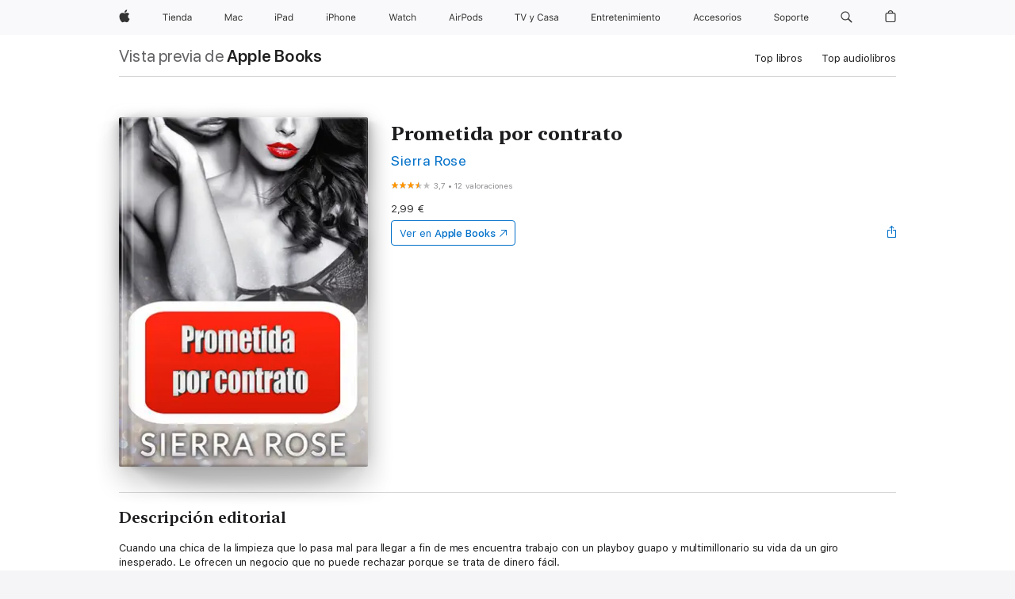

--- FILE ---
content_type: text/html
request_url: https://books.apple.com/es/book/prometida-por-contrato/id1194601769
body_size: 41657
content:
<!DOCTYPE html><html  dir="ltr" lang="es-ES"><head>
    <meta charset="utf-8">
    <meta http-equiv="X-UA-Compatible" content="IE=edge">
    <meta name="viewport" content="width=device-width, initial-scale=1, viewport-fit=cover">
    <meta name="applicable-device" content="pc,mobile">

    <script id="perfkit">window.initialPageRequestTime = +new Date();</script>
    <link rel="preconnect" href="https://amp-api.books.apple.com" crossorigin="">
<link rel="preconnect" href="https://is1-ssl.mzstatic.com" crossorigin="">
<link rel="preconnect" href="https://is2-ssl.mzstatic.com" crossorigin="">
<link rel="preconnect" href="https://is3-ssl.mzstatic.com" crossorigin="">
<link rel="preconnect" href="https://is4-ssl.mzstatic.com" crossorigin="">
<link rel="preconnect" href="https://is5-ssl.mzstatic.com" crossorigin="">
<link rel="preconnect" href="https://xp.apple.com" crossorigin="">
<link rel="preconnect" href="https://js-cdn.music.apple.com" crossorigin="">
<link rel="preconnect" href="https://www.apple.com" crossorigin="">
    
<meta name="web-experience-app/config/environment" content="%7B%22appVersion%22%3A1%2C%22modulePrefix%22%3A%22web-experience-app%22%2C%22environment%22%3A%22production%22%2C%22rootURL%22%3A%22%2F%22%2C%22locationType%22%3A%22history-hash-router-scroll%22%2C%22historySupportMiddleware%22%3Atrue%2C%22EmberENV%22%3A%7B%22FEATURES%22%3A%7B%7D%2C%22EXTEND_PROTOTYPES%22%3A%7B%22Date%22%3Afalse%7D%2C%22_APPLICATION_TEMPLATE_WRAPPER%22%3Afalse%2C%22_DEFAULT_ASYNC_OBSERVERS%22%3Atrue%2C%22_JQUERY_INTEGRATION%22%3Afalse%2C%22_TEMPLATE_ONLY_GLIMMER_COMPONENTS%22%3Atrue%7D%2C%22APP%22%3A%7B%22PROGRESS_BAR_DELAY%22%3A3000%2C%22CLOCK_INTERVAL%22%3A1000%2C%22LOADING_SPINNER_SPY%22%3Atrue%2C%22BREAKPOINTS%22%3A%7B%22large%22%3A%7B%22min%22%3A1069%2C%22content%22%3A980%7D%2C%22medium%22%3A%7B%22min%22%3A735%2C%22max%22%3A1068%2C%22content%22%3A692%7D%2C%22small%22%3A%7B%22min%22%3A320%2C%22max%22%3A734%2C%22content%22%3A280%7D%7D%2C%22buildVariant%22%3A%22books%22%2C%22name%22%3A%22web-experience-app%22%2C%22version%22%3A%222548.0.0%2B0b472053%22%7D%2C%22MEDIA_API%22%3A%7B%22token%22%3A%22eyJhbGciOiJFUzI1NiIsInR5cCI6IkpXVCIsImtpZCI6IkNOM1dVNkVKTzEifQ.eyJpc3MiOiJOVjBTRVdHRlNSIiwiaWF0IjoxNzY0NzIyNzU2LCJleHAiOjE3NzE5ODAzNTYsInJvb3RfaHR0cHNfb3JpZ2luIjpbImFwcGxlLmNvbSJdfQ.Y-cFl9j5HGWR1S_YFqK_Hy1qwk1hW9aBvWtIfb4iDzMDCQO9JcdexCvQGzSRxWYIEXS3JtD3vpWxYDj3puQYsA%22%7D%2C%22i18n%22%3A%7B%22defaultLocale%22%3A%22en-gb%22%2C%22useDevLoc%22%3Afalse%2C%22pathToLocales%22%3A%22dist%2Flocales%22%7D%2C%22MEDIA_ARTWORK%22%3A%7B%22BREAKPOINTS%22%3A%7B%22large%22%3A%7B%22min%22%3A1069%2C%22content%22%3A980%7D%2C%22medium%22%3A%7B%22min%22%3A735%2C%22max%22%3A1068%2C%22content%22%3A692%7D%2C%22small%22%3A%7B%22min%22%3A320%2C%22max%22%3A734%2C%22content%22%3A280%7D%7D%7D%2C%22API%22%3A%7B%22BookHost%22%3A%22https%3A%2F%2Famp-api.books.apple.com%22%2C%22obcMetadataBaseUrl%22%3A%22%2Fapi%2Fbooks-metadata%22%2C%22globalElementsPath%22%3A%22%2Fglobal-elements%22%7D%2C%22fastboot%22%3A%7B%22hostWhitelist%22%3A%5B%7B%7D%5D%7D%2C%22ember-short-number%22%3A%7B%22locales%22%3A%5B%22ar-dz%22%2C%22ar-bh%22%2C%22ar-eg%22%2C%22ar-iq%22%2C%22ar-jo%22%2C%22ar-kw%22%2C%22ar-lb%22%2C%22ar-ly%22%2C%22ar-ma%22%2C%22ar-om%22%2C%22ar-qa%22%2C%22ar-sa%22%2C%22ar-sd%22%2C%22ar-sy%22%2C%22ar-tn%22%2C%22ar-ae%22%2C%22ar-ye%22%2C%22he-il%22%2C%22iw-il%22%2C%22ca-es%22%2C%22cs-cz%22%2C%22da-dk%22%2C%22de-ch%22%2C%22de-de%22%2C%22el-gr%22%2C%22en-au%22%2C%22en-ca%22%2C%22en-gb%22%2C%22en-us%22%2C%22es-419%22%2C%22es-es%22%2C%22es-mx%22%2C%22es-xl%22%2C%22et-ee%22%2C%22fi-fi%22%2C%22fr-ca%22%2C%22fr-fr%22%2C%22hi-in%22%2C%22hr-hr%22%2C%22hu-hu%22%2C%22id-id%22%2C%22is-is%22%2C%22it-it%22%2C%22iw-il%22%2C%22ja-jp%22%2C%22ko-kr%22%2C%22lt-lt%22%2C%22lv-lv%22%2C%22ms-my%22%2C%22nl-nl%22%2C%22no-no%22%2C%22no-nb%22%2C%22nb-no%22%2C%22pl-pl%22%2C%22pt-br%22%2C%22pt-pt%22%2C%22ro-ro%22%2C%22ru-ru%22%2C%22sk-sk%22%2C%22sv-se%22%2C%22th-th%22%2C%22tr-tr%22%2C%22uk-ua%22%2C%22vi-vi%22%2C%22vi-vn%22%2C%22zh-cn%22%2C%22zh-hans%22%2C%22zh-hans-cn%22%2C%22zh-hant%22%2C%22zh-hant-hk%22%2C%22zh-hant-tw%22%2C%22zh-hk%22%2C%22zh-tw%22%2C%22ar%22%2C%22ca%22%2C%22cs%22%2C%22da%22%2C%22de%22%2C%22el%22%2C%22en%22%2C%22es%22%2C%22fi%22%2C%22fr%22%2C%22he%22%2C%22hi%22%2C%22hr%22%2C%22hu%22%2C%22id%22%2C%22is%22%2C%22it%22%2C%22ja%22%2C%22ko%22%2C%22lt%22%2C%22lv%22%2C%22ms%22%2C%22nb%22%2C%22nl%22%2C%22no%22%2C%22pl%22%2C%22pt%22%2C%22ro%22%2C%22ru%22%2C%22sk%22%2C%22sv%22%2C%22th%22%2C%22tr%22%2C%22uk%22%2C%22vi%22%2C%22zh%22%5D%7D%2C%22ember-cli-mirage%22%3A%7B%22enabled%22%3Afalse%2C%22usingProxy%22%3Afalse%2C%22useDefaultPassthroughs%22%3Atrue%7D%2C%22BREAKPOINTS%22%3A%7B%22large%22%3A%7B%22min%22%3A1069%2C%22content%22%3A980%7D%2C%22medium%22%3A%7B%22min%22%3A735%2C%22max%22%3A1068%2C%22content%22%3A692%7D%2C%22small%22%3A%7B%22min%22%3A320%2C%22max%22%3A734%2C%22content%22%3A280%7D%7D%2C%22METRICS%22%3A%7B%22variant%22%3A%22web%22%2C%22baseFields%22%3A%7B%22appName%22%3A%22web-experience-app%22%2C%22constraintProfiles%22%3A%5B%22AMPWeb%22%5D%7D%2C%22clickstream%22%3A%7B%22enabled%22%3Atrue%2C%22topic%22%3A%5B%22xp_amp_web_exp%22%5D%2C%22autoTrackClicks%22%3Atrue%7D%2C%22performance%22%3A%7B%22enabled%22%3Atrue%2C%22topic%22%3A%22xp_amp_bookstore_perf%22%7D%7D%2C%22MEDIA_SHELF%22%3A%7B%22GRID_CONFIG%22%3A%7B%22books-brick-row%22%3A%7B%22small%22%3A1%2C%22medium%22%3A2%2C%22large%22%3A3%7D%2C%22story%22%3A%7B%22small%22%3A1%2C%22medium%22%3A2%2C%22large%22%3A3%7D%2C%22small-brick%22%3A%7B%22small%22%3A1%2C%22medium%22%3A2%2C%22large%22%3A3%7D%2C%22editorial-lockup-large%22%3A%7B%22small%22%3A1%2C%22medium%22%3A2%2C%22large%22%3A2%7D%2C%22editorial-lockup-medium%22%3A%7B%22small%22%3A1%2C%22medium%22%3A2%2C%22large%22%3A3%7D%2C%22large-brick%22%3A%7B%22small%22%3A1%2C%22medium%22%3A1%2C%22large%22%3A2%7D%2C%22lockup-small%22%3A%7B%22small%22%3A1%2C%22medium%22%3A2%2C%22large%22%3A3%7D%2C%22lockup-large%22%3A%7B%22small%22%3A1%2C%22medium%22%3A3%2C%22large%22%3A4%7D%2C%22posters%22%3A%7B%22small%22%3A1%2C%22medium%22%3A1%2C%22large%22%3A2%7D%2C%22breakout-large%22%3A%7B%22small%22%3A1%2C%22medium%22%3A1%2C%22large%22%3A1%7D%7D%2C%22BREAKPOINTS%22%3A%7B%22large%22%3A%7B%22min%22%3A1069%2C%22content%22%3A980%7D%2C%22medium%22%3A%7B%22min%22%3A735%2C%22max%22%3A1068%2C%22content%22%3A692%7D%2C%22small%22%3A%7B%22min%22%3A320%2C%22max%22%3A734%2C%22content%22%3A280%7D%7D%7D%2C%22SASSKIT_GENERATOR%22%3A%7B%22VIEWPORT_CONFIG%22%3A%7B%22BREAKPOINTS%22%3A%7B%22large%22%3A%7B%22min%22%3A1069%2C%22content%22%3A980%7D%2C%22medium%22%3A%7B%22min%22%3A735%2C%22max%22%3A1068%2C%22content%22%3A692%7D%2C%22small%22%3A%7B%22min%22%3A320%2C%22max%22%3A734%2C%22content%22%3A280%7D%7D%7D%7D%2C%22features%22%3A%7B%22BUILD_VARIANT_APPS%22%3Afalse%2C%22BUILD_VARIANT_BOOKS%22%3Atrue%2C%22BUILD_VARIANT_FITNESS%22%3Afalse%2C%22BUILD_VARIANT_PODCASTS%22%3Afalse%2C%22BUILD_VARIANT_ITUNES%22%3Afalse%2C%22TV%22%3Afalse%2C%22PODCASTS%22%3Afalse%2C%22BOOKS%22%3Atrue%2C%22APPS%22%3Afalse%2C%22ARTISTS%22%3Afalse%2C%22DEEPLINK_ROUTE%22%3Afalse%2C%22EMBER_DATA%22%3Afalse%2C%22CHARTS%22%3Atrue%2C%22FITNESS%22%3Afalse%2C%22SHARE_UI%22%3Atrue%2C%22SEPARATE_RTL_STYLESHEET%22%3Atrue%7D%2C%22%40amp%2Fember-ui-global-elements%22%3A%7B%22useFooterWithoutRefundLink%22%3Atrue%7D%2C%22ember-cli-content-security-policy%22%3A%7B%22policy%22%3A%22upgrade-insecure-requests%20%3B%20default-src%20'none'%3B%20img-src%20'self'%20https%3A%2F%2F*.apple.com%20https%3A%2F%2F*.mzstatic.com%20data%3A%3B%20style-src%20'self'%20https%3A%2F%2F*.apple.com%20'unsafe-inline'%3B%20font-src%20'self'%20https%3A%2F%2F*.apple.com%3B%20media-src%20'self'%20https%3A%2F%2F*.apple.com%20blob%3A%3B%20connect-src%20'self'%20https%3A%2F%2F*.apple.com%20https%3A%2F%2F*.mzstatic.com%3B%20script-src%20'self'%20https%3A%2F%2F*.apple.com%20'unsafe-eval'%20'sha256-4ywTGAe4rEpoHt8XkjbkdOWklMJ%2F1Py%2Fx6b3%2FaGbtSQ%3D'%3B%20frame-src%20'self'%20https%3A%2F%2F*.apple.com%20itmss%3A%20itms-appss%3A%20itms-bookss%3A%20itms-itunesus%3A%20itms-messagess%3A%20itms-podcasts%3A%20itms-watchs%3A%20macappstores%3A%20musics%3A%20apple-musics%3A%20podcasts%3A%20videos%3A%3B%22%2C%22reportOnly%22%3Afalse%7D%2C%22exportApplicationGlobal%22%3Afalse%7D">
<!-- EMBER_CLI_FASTBOOT_TITLE --><link rel="stylesheet preload" name="fonts" href="//www.apple.com/wss/fonts?families=SF+Pro,v2|SF+Pro+Icons,v1|SF+Pro+Rounded,v1|New+York+Small,v1|New+York+Medium,v1" as="style"><link rel="stylesheet" type="text/css" href="https://www.apple.com/api-www/global-elements/global-header/v1/assets/globalheader.css" data-global-elements-nav-styles>
<link rel="stylesheet" type="text/css" href="/global-elements/2426.0.0/es_ES/ac-global-footer.ec11165b7046eeda9654515512b0e174.css" data-global-elements-footer-styles>
<meta name="ac-gn-search-suggestions-enabled" content="false"/>
<meta name="globalnav-search-suggestions-enabled" content="false"/>
    <title>
      ‎Prometida por contrato de Sierra Rose en Apple Books
    </title>
      <meta name="keywords" content="descargar, Prometida por contrato, libros en iphone, ipad, Mac, Apple Books">

      <meta name="description" content="Cuando una chica de la limpieza que lo pasa mal para llegar a fin de mes encuentra trabajo con un playboy guapo y multimillonario su vida da un giro inesperado. Le ofrecen un negocio que no puede rechazar porque se trata de dinero fácil.<br /><br />Lo único que tiene que hacer es fingir que está pro…">

<!---->
      <link rel="canonical" href="https://books.apple.com/es/book/prometida-por-contrato/id1194601769">

      <link rel="icon" sizes="48x48" href="https://books.apple.com/assets/images/favicon/favicon-books-48-a8eb8171a8d912ed29d99e7a134953d3.png" type="image/png">

<!---->
<!---->
      <meta name="apple:content_id" content="1194601769">

<!---->
      <script name="schema:book" type="application/ld+json">
        {"@context":"http://schema.org","@type":"Book","additionalType":"Product","author":"Sierra Rose","bookFormat":"EBook","datePublished":"2017-01-12T00:00:00.000Z","description":"Cuando una chica de la limpieza que lo pasa mal para llegar a fin de mes encuentra trabajo con un playboy guapo y multimillonario su vida da un giro inesperado. Le ofrecen un negocio que no puede rechazar porque se trata de dinero fácil.&lt;br /&gt;&lt;br /&gt;Lo único que tiene que hacer es fingir que está pro…","genre":["Romance contemporáneo","Libros","Romance"],"image":"https://is1-ssl.mzstatic.com/image/thumb/Publication122/v4/50/ac/62/50ac62d5-9389-0d65-2e41-13e8f79abcc4/0000215478.jpg/1200x630wz.png","inLanguage":"es-ES","isbn":"9781507168622","name":"Prometida por contrato","numberOfPages":150,"publisher":"Babelcube Inc.","thumbnailUrl":["https://is1-ssl.mzstatic.com/image/thumb/Publication122/v4/50/ac/62/50ac62d5-9389-0d65-2e41-13e8f79abcc4/0000215478.jpg/1200x675wz.jpg","https://is1-ssl.mzstatic.com/image/thumb/Publication122/v4/50/ac/62/50ac62d5-9389-0d65-2e41-13e8f79abcc4/0000215478.jpg/1200x900wz.jpg","https://is1-ssl.mzstatic.com/image/thumb/Publication122/v4/50/ac/62/50ac62d5-9389-0d65-2e41-13e8f79abcc4/0000215478.jpg/1200x1200wz.jpg"],"offers":{"@type":"Offer","price":2.99,"priceCurrency":"EUR","hasMerchantReturnPolicy":{"@type":"MerchantReturnPolicy","returnPolicyCategory":"https://schema.org/MerchantReturnNotPermitted","merchantReturnDays":0}},"aggregateRating":{"@type":"AggregateRating","ratingValue":3.7,"reviewCount":12}}
      </script>

        <meta property="al:ios:app_store_id" content="364709193">
        <meta property="al:ios:app_name" content="Apple Books">

        <meta property="og:title" content="‎Prometida por contrato">
        <meta property="og:description" content="‎Romance · 2017">
        <meta property="og:site_name" content="Apple Books">
        <meta property="og:url" content="https://books.apple.com/es/book/prometida-por-contrato/id1194601769">
        <meta property="og:image" content="https://is1-ssl.mzstatic.com/image/thumb/Publication122/v4/50/ac/62/50ac62d5-9389-0d65-2e41-13e8f79abcc4/0000215478.jpg/1200x630wz.png">
        <meta property="og:image:alt" content="Prometida por contrato de Sierra Rose en Apple Books">
        <meta property="og:image:type" content="image/png">
        <meta property="og:image:width" content="1200">
        <meta property="og:image:height" content="630">
        <meta property="og:image:secure_url" content="https://is1-ssl.mzstatic.com/image/thumb/Publication122/v4/50/ac/62/50ac62d5-9389-0d65-2e41-13e8f79abcc4/0000215478.jpg/1200x630wz.png">
        <meta property="og:type" content="book">
        <meta property="og:locale" content="es_ES">

        <meta name="twitter:title" content="‎Prometida por contrato">
        <meta name="twitter:description" content="‎Romance · 2017">
        <meta name="twitter:site" content="@AppleBooks">
        <meta name="twitter:card" content="summary_large_image">
        <meta name="twitter:image" content="https://is1-ssl.mzstatic.com/image/thumb/Publication122/v4/50/ac/62/50ac62d5-9389-0d65-2e41-13e8f79abcc4/0000215478.jpg/1200x600wz.png">
        <meta name="twitter:image:alt" content="Prometida por contrato de Sierra Rose en Apple Books">

<!---->
    <meta name="version" content="2548.0.0">
    <!-- @@HEAD@@ -->
    <script src="https://js-cdn.music.apple.com/musickit/v2/amp/musickit.js?t=1764722790239"></script>

    <link integrity="" rel="stylesheet" href="/assets/web-experience-app-real-f1ca40148188f63f7dd2cd7d4d6d7e05.css" data-rtl="/assets/web-experience-rtl-app-dc89d135bf4a79beed79bacafc906bdf.css">

    
  </head>
  <body class="no-js no-touch globalnav-scrim">
    <script type="x/boundary" id="fastboot-body-start"></script><div id="globalheader"><aside id="globalmessage-segment" lang="es-ES" dir="ltr" class="globalmessage-segment"><ul data-strings="{&quot;view&quot;:&quot;P&#xE1;gina principal de la tienda {%STOREFRONT%}&quot;,&quot;segments&quot;:{&quot;smb&quot;:&quot;P&#xE1;gina principal de la tienda para empresas&quot;,&quot;eduInd&quot;:&quot;P&#xE1;gina principal de la tienda para educaci&#xF3;n&quot;,&quot;other&quot;:&quot;P&#xE1;gina principal de la tienda&quot;},&quot;exit&quot;:&quot;Salir&quot;}" class="globalmessage-segment-content"></ul></aside><nav id="globalnav" lang="es-ES" dir="ltr" aria-label="Global" data-analytics-element-engagement-start="globalnav:onFlyoutOpen" data-analytics-element-engagement-end="globalnav:onFlyoutClose" data-store-api="https://www.apple.com/[storefront]/shop/bag/status" data-analytics-activitymap-region-id="global nav" data-analytics-region="global nav" class="globalnav no-js   "><div class="globalnav-content"><div class="globalnav-item globalnav-menuback"><button aria-label="Men&#xFA; principal" class="globalnav-menuback-button"><span class="globalnav-chevron-icon"><svg height="48" viewbox="0 0 9 48" width="9" xmlns="http://www.w3.org/2000/svg"><path d="m1.5618 24.0621 6.5581-6.4238c.2368-.2319.2407-.6118.0088-.8486-.2324-.2373-.6123-.2407-.8486-.0088l-7 6.8569c-.1157.1138-.1807.2695-.1802.4316.001.1621.0674.3174.1846.4297l7 6.7241c.1162.1118.2661.1675.4155.1675.1577 0 .3149-.062.4326-.1846.2295-.2388.2222-.6187-.0171-.8481z"/></svg></span></button></div><ul id="globalnav-list" class="globalnav-list"><li data-analytics-element-engagement="globalnav hover - apple" class="
				globalnav-item
				globalnav-item-apple
				
				
			"><a href="https://www.apple.com/es/" data-globalnav-item-name="apple" data-analytics-title="apple home" aria-label="Apple" class="globalnav-link globalnav-link-apple"><span class="globalnav-image-regular globalnav-link-image"><svg height="44" viewbox="0 0 14 44" width="14" xmlns="http://www.w3.org/2000/svg"><path d="m13.0729 17.6825a3.61 3.61 0 0 0 -1.7248 3.0365 3.5132 3.5132 0 0 0 2.1379 3.2223 8.394 8.394 0 0 1 -1.0948 2.2618c-.6816.9812-1.3943 1.9623-2.4787 1.9623s-1.3633-.63-2.613-.63c-1.2187 0-1.6525.6507-2.644.6507s-1.6834-.9089-2.4787-2.0243a9.7842 9.7842 0 0 1 -1.6628-5.2776c0-3.0984 2.014-4.7405 3.9969-4.7405 1.0535 0 1.9314.6919 2.5924.6919.63 0 1.6112-.7333 2.8092-.7333a3.7579 3.7579 0 0 1 3.1604 1.5802zm-3.7284-2.8918a3.5615 3.5615 0 0 0 .8469-2.22 1.5353 1.5353 0 0 0 -.031-.32 3.5686 3.5686 0 0 0 -2.3445 1.2084 3.4629 3.4629 0 0 0 -.8779 2.1585 1.419 1.419 0 0 0 .031.2892 1.19 1.19 0 0 0 .2169.0207 3.0935 3.0935 0 0 0 2.1586-1.1368z"/></svg></span><span class="globalnav-image-compact globalnav-link-image"><svg height="48" viewbox="0 0 17 48" width="17" xmlns="http://www.w3.org/2000/svg"><path d="m15.5752 19.0792a4.2055 4.2055 0 0 0 -2.01 3.5376 4.0931 4.0931 0 0 0 2.4908 3.7542 9.7779 9.7779 0 0 1 -1.2755 2.6351c-.7941 1.1431-1.6244 2.2862-2.8878 2.2862s-1.5883-.734-3.0443-.734c-1.42 0-1.9252.7581-3.08.7581s-1.9611-1.0589-2.8876-2.3584a11.3987 11.3987 0 0 1 -1.9373-6.1487c0-3.61 2.3464-5.523 4.6566-5.523 1.2274 0 2.25.8062 3.02.8062.734 0 1.8771-.8543 3.2729-.8543a4.3778 4.3778 0 0 1 3.6822 1.841zm-6.8586-2.0456a1.3865 1.3865 0 0 1 -.2527-.024 1.6557 1.6557 0 0 1 -.0361-.337 4.0341 4.0341 0 0 1 1.0228-2.5148 4.1571 4.1571 0 0 1 2.7314-1.4078 1.7815 1.7815 0 0 1 .0361.373 4.1487 4.1487 0 0 1 -.9867 2.587 3.6039 3.6039 0 0 1 -2.5148 1.3236z"/></svg></span><span class="globalnav-link-text">Apple</span></a></li><li data-topnav-flyout-item="menu" data-topnav-flyout-label="Menu" role="none" class="globalnav-item globalnav-menu"><div data-topnav-flyout="menu" class="globalnav-flyout"><div class="globalnav-menu-list"><div data-analytics-element-engagement="globalnav hover - store" class="
				globalnav-item
				globalnav-item-store
				globalnav-item-menu
				
			"><ul role="none" class="globalnav-submenu-trigger-group"><li class="globalnav-submenu-trigger-item"><a href="https://www.apple.com/es/shop/goto/store" data-globalnav-item-name="store" data-topnav-flyout-trigger-compact data-analytics-title="store" data-analytics-element-engagement="hover - store" aria-label="Tienda" class="globalnav-link globalnav-submenu-trigger-link globalnav-link-store"><span class="globalnav-link-text-container"><span class="globalnav-image-regular globalnav-link-image"><svg height="44" viewbox="0 0 37 44" width="37" xmlns="http://www.w3.org/2000/svg"><path d="m2.9771 25.9998v-7.5058h-2.7247v-.9492h6.5039v.9492h-2.7246v7.5059h-1.0546zm4.8667-8.2382c0-.3867.3164-.7031.7031-.7031s.7031.3163.7031.7031-.3164.7031-.7031.7031-.7031-.3164-.7031-.7031zm.1992 1.9218h1.0078v6.3164h-1.0078zm8.0009 4.6817c-.293 1.0781-1.2773 1.7461-2.6602 1.7461-1.752 0-2.8477-1.2656-2.8477-3.2637 0-1.9863 1.1133-3.2754 2.8477-3.2754 1.7051 0 2.7422 1.2129 2.7422 3.1758v.3867h-4.541v.0469c.0527 1.248.75 2.0391 1.8223 2.0391.8145 0 1.3652-.2988 1.6289-.8555zm-4.4589-2.0449h3.4805c-.0234-1.1191-.6914-1.8574-1.6934-1.8574-1.0078-.0001-1.711.7382-1.7871 1.8574zm6.0029-2.6368h.9609v.9961h.0938c.3164-.6973.9316-1.1074 1.8984-1.1074 1.418 0 2.209.8379 2.209 2.3379v4.0898h-1.0078v-3.8438c0-1.1367-.4805-1.6758-1.4883-1.6758s-1.6582.6738-1.6582 1.7812v3.7383h-1.0078zm6.5654 3.1582c0-1.9805 1.0488-3.2695 2.6543-3.2695.8789 0 1.623.416 1.9805 1.1074h.0879v-3.5039h1.0078v8.8242h-.9609v-1.0078h-.0938c-.3984.7031-1.1484 1.1191-2.0215 1.1191-1.6172.0001-2.6543-1.2831-2.6543-3.2695zm1.043 0c0 1.4766.6914 2.3613 1.8457 2.3613 1.1484 0 1.8574-.9023 1.8574-2.3613 0-1.4473-.7148-2.3613-1.8574-2.3613-1.1484 0-1.8457.8906-1.8457 2.3613zm6.1494 1.3887c0-1.1309.832-1.7812 2.3027-1.8691l1.8223-.1113v-.5742c0-.7793-.4863-1.207-1.4297-1.207-.7559 0-1.2832.2871-1.4238.7852h-1.0195c.1348-1.0137 1.1309-1.6816 2.4785-1.6816 1.541 0 2.4023.791 2.4023 2.1035v4.3242h-.9609v-.9316h-.0938c-.4102.6738-1.1016 1.043-1.9453 1.043-1.2246-.0002-2.1328-.7268-2.1328-1.8811zm4.125-.5859v-.5801l-1.6992.1113c-.9609.0645-1.3828.3984-1.3828 1.0312 0 .6445.5449 1.0195 1.2773 1.0195 1.0371.0001 1.8047-.6796 1.8047-1.5819z"/></svg></span><span class="globalnav-link-text">Tienda</span></span></a></li></ul></div><div data-analytics-element-engagement="globalnav hover - mac" class="
				globalnav-item
				globalnav-item-mac
				globalnav-item-menu
				
			"><ul role="none" class="globalnav-submenu-trigger-group"><li class="globalnav-submenu-trigger-item"><a href="https://www.apple.com/es/mac/" data-globalnav-item-name="mac" data-topnav-flyout-trigger-compact data-analytics-title="mac" data-analytics-element-engagement="hover - mac" aria-label="Mac" class="globalnav-link globalnav-submenu-trigger-link globalnav-link-mac"><span class="globalnav-link-text-container"><span class="globalnav-image-regular globalnav-link-image"><svg height="44" viewbox="0 0 23 44" width="23" xmlns="http://www.w3.org/2000/svg"><path d="m8.1558 25.9987v-6.457h-.0703l-2.666 6.457h-.8907l-2.666-6.457h-.0703v6.457h-.9844v-8.4551h1.2246l2.8945 7.0547h.0938l2.8945-7.0547h1.2246v8.4551zm2.5166-1.7696c0-1.1309.832-1.7812 2.3027-1.8691l1.8223-.1113v-.5742c0-.7793-.4863-1.207-1.4297-1.207-.7559 0-1.2832.2871-1.4238.7852h-1.0195c.1348-1.0137 1.1309-1.6816 2.4785-1.6816 1.541 0 2.4023.791 2.4023 2.1035v4.3242h-.9609v-.9318h-.0938c-.4102.6738-1.1016 1.043-1.9453 1.043-1.2246 0-2.1328-.7266-2.1328-1.8809zm4.125-.5859v-.5801l-1.6992.1113c-.9609.0645-1.3828.3984-1.3828 1.0312 0 .6445.5449 1.0195 1.2773 1.0195 1.0371.0001 1.8047-.6796 1.8047-1.5819zm6.958-2.0273c-.1641-.627-.7207-1.1367-1.6289-1.1367-1.1367 0-1.8516.9082-1.8516 2.3379 0 1.459.7266 2.3848 1.8516 2.3848.8496 0 1.4414-.3926 1.6289-1.1074h1.0195c-.1816 1.1602-1.125 2.0156-2.6426 2.0156-1.7695 0-2.9004-1.2832-2.9004-3.293 0-1.9688 1.125-3.2461 2.8945-3.2461 1.5352 0 2.4727.9199 2.6484 2.0449z"/></svg></span><span class="globalnav-link-text">Mac</span></span></a></li></ul></div><div data-analytics-element-engagement="globalnav hover - ipad" class="
				globalnav-item
				globalnav-item-ipad
				globalnav-item-menu
				
			"><ul role="none" class="globalnav-submenu-trigger-group"><li class="globalnav-submenu-trigger-item"><a href="https://www.apple.com/es/ipad/" data-globalnav-item-name="ipad" data-topnav-flyout-trigger-compact data-analytics-title="ipad" data-analytics-element-engagement="hover - ipad" aria-label="iPad" class="globalnav-link globalnav-submenu-trigger-link globalnav-link-ipad"><span class="globalnav-link-text-container"><span class="globalnav-image-regular globalnav-link-image"><svg height="44" viewbox="0 0 24 44" width="24" xmlns="http://www.w3.org/2000/svg"><path d="m14.9575 23.7002c0 .902-.768 1.582-1.805 1.582-.732 0-1.277-.375-1.277-1.02 0-.632.422-.966 1.383-1.031l1.699-.111zm-1.395-4.072c-1.347 0-2.343.668-2.478 1.681h1.019c.141-.498.668-.785 1.424-.785.944 0 1.43.428 1.43 1.207v.574l-1.822.112c-1.471.088-2.303.738-2.303 1.869 0 1.154.908 1.881 2.133 1.881.844 0 1.535-.369 1.945-1.043h.094v.931h.961v-4.324c0-1.312-.862-2.103-2.403-2.103zm6.769 5.575c-1.155 0-1.846-.885-1.846-2.361 0-1.471.697-2.362 1.846-2.362 1.142 0 1.857.914 1.857 2.362 0 1.459-.709 2.361-1.857 2.361zm1.834-8.027v3.503h-.088c-.358-.691-1.102-1.107-1.981-1.107-1.605 0-2.654 1.289-2.654 3.27 0 1.986 1.037 3.269 2.654 3.269.873 0 1.623-.416 2.022-1.119h.093v1.008h.961v-8.824zm-15.394 4.869h-1.863v-3.563h1.863c1.225 0 1.899.639 1.899 1.799 0 1.119-.697 1.764-1.899 1.764zm.276-4.5h-3.194v8.455h1.055v-3.018h2.127c1.588 0 2.719-1.119 2.719-2.701 0-1.611-1.108-2.736-2.707-2.736zm-6.064 8.454h1.008v-6.316h-1.008zm-.199-8.237c0-.387.316-.704.703-.704s.703.317.703.704c0 .386-.316.703-.703.703s-.703-.317-.703-.703z"/></svg></span><span class="globalnav-link-text">iPad</span></span></a></li></ul></div><div data-analytics-element-engagement="globalnav hover - iphone" class="
				globalnav-item
				globalnav-item-iphone
				globalnav-item-menu
				
			"><ul role="none" class="globalnav-submenu-trigger-group"><li class="globalnav-submenu-trigger-item"><a href="https://www.apple.com/es/iphone/" data-globalnav-item-name="iphone" data-topnav-flyout-trigger-compact data-analytics-title="iphone" data-analytics-element-engagement="hover - iphone" aria-label="iPhone" class="globalnav-link globalnav-submenu-trigger-link globalnav-link-iphone"><span class="globalnav-link-text-container"><span class="globalnav-image-regular globalnav-link-image"><svg height="44" viewbox="0 0 38 44" width="38" xmlns="http://www.w3.org/2000/svg"><path d="m32.7129 22.3203h3.48c-.023-1.119-.691-1.857-1.693-1.857-1.008 0-1.711.738-1.787 1.857zm4.459 2.045c-.293 1.078-1.277 1.746-2.66 1.746-1.752 0-2.848-1.266-2.848-3.264 0-1.986 1.113-3.275 2.848-3.275 1.705 0 2.742 1.213 2.742 3.176v.386h-4.541v.047c.053 1.248.75 2.039 1.822 2.039.815 0 1.366-.298 1.629-.855zm-12.282-4.682h.961v.996h.094c.316-.697.932-1.107 1.898-1.107 1.418 0 2.209.838 2.209 2.338v4.09h-1.007v-3.844c0-1.137-.481-1.676-1.489-1.676s-1.658.674-1.658 1.781v3.739h-1.008zm-2.499 3.158c0-1.5-.674-2.361-1.869-2.361-1.196 0-1.87.861-1.87 2.361 0 1.495.674 2.362 1.87 2.362 1.195 0 1.869-.867 1.869-2.362zm-4.782 0c0-2.033 1.114-3.269 2.913-3.269 1.798 0 2.912 1.236 2.912 3.269 0 2.028-1.114 3.27-2.912 3.27-1.799 0-2.913-1.242-2.913-3.27zm-6.636-5.666h1.008v3.504h.093c.317-.697.979-1.107 1.946-1.107 1.336 0 2.179.855 2.179 2.338v4.09h-1.007v-3.844c0-1.119-.504-1.676-1.459-1.676-1.131 0-1.752.715-1.752 1.781v3.739h-1.008zm-6.015 4.87h1.863c1.202 0 1.899-.645 1.899-1.764 0-1.16-.674-1.799-1.899-1.799h-1.863zm2.139-4.5c1.599 0 2.707 1.125 2.707 2.736 0 1.582-1.131 2.701-2.719 2.701h-2.127v3.018h-1.055v-8.455zm-6.114 8.454h1.008v-6.316h-1.008zm-.2-8.238c0-.386.317-.703.703-.703.387 0 .704.317.704.703 0 .387-.317.704-.704.704-.386 0-.703-.317-.703-.704z"/></svg></span><span class="globalnav-link-text">iPhone</span></span></a></li></ul></div><div data-analytics-element-engagement="globalnav hover - watch" class="
				globalnav-item
				globalnav-item-watch
				globalnav-item-menu
				
			"><ul role="none" class="globalnav-submenu-trigger-group"><li class="globalnav-submenu-trigger-item"><a href="https://www.apple.com/es/watch/" data-globalnav-item-name="watch" data-topnav-flyout-trigger-compact data-analytics-title="watch" data-analytics-element-engagement="hover - watch" aria-label="Watch" class="globalnav-link globalnav-submenu-trigger-link globalnav-link-watch"><span class="globalnav-link-text-container"><span class="globalnav-image-regular globalnav-link-image"><svg height="44" viewbox="0 0 35 44" width="35" xmlns="http://www.w3.org/2000/svg"><path d="m28.9819 17.1758h1.008v3.504h.094c.316-.697.978-1.108 1.945-1.108 1.336 0 2.18.856 2.18 2.338v4.09h-1.008v-3.844c0-1.119-.504-1.675-1.459-1.675-1.131 0-1.752.715-1.752 1.781v3.738h-1.008zm-2.42 4.441c-.164-.627-.721-1.136-1.629-1.136-1.137 0-1.852.908-1.852 2.338 0 1.459.727 2.384 1.852 2.384.849 0 1.441-.392 1.629-1.107h1.019c-.182 1.16-1.125 2.016-2.642 2.016-1.77 0-2.901-1.284-2.901-3.293 0-1.969 1.125-3.247 2.895-3.247 1.535 0 2.472.92 2.648 2.045zm-6.533-3.568v1.635h1.407v.844h-1.407v3.574c0 .744.282 1.06.938 1.06.182 0 .281-.006.469-.023v.85c-.2.035-.393.058-.592.058-1.301 0-1.822-.48-1.822-1.687v-3.832h-1.02v-.844h1.02v-1.635zm-4.2 5.596v-.58l-1.699.111c-.961.064-1.383.398-1.383 1.031 0 .645.545 1.02 1.277 1.02 1.038 0 1.805-.68 1.805-1.582zm-4.125.586c0-1.131.832-1.782 2.303-1.869l1.822-.112v-.574c0-.779-.486-1.207-1.43-1.207-.755 0-1.283.287-1.423.785h-1.02c.135-1.014 1.131-1.682 2.479-1.682 1.541 0 2.402.792 2.402 2.104v4.324h-.961v-.931h-.094c-.41.673-1.101 1.043-1.945 1.043-1.225 0-2.133-.727-2.133-1.881zm-7.684 1.769h-.996l-2.303-8.455h1.101l1.682 6.873h.07l1.893-6.873h1.066l1.893 6.873h.07l1.682-6.873h1.101l-2.302 8.455h-.996l-1.946-6.674h-.07z"/></svg></span><span class="globalnav-link-text">Watch</span></span></a></li></ul></div><div data-analytics-element-engagement="globalnav hover - airpods" class="
				globalnav-item
				globalnav-item-airpods
				globalnav-item-menu
				
			"><ul role="none" class="globalnav-submenu-trigger-group"><li class="globalnav-submenu-trigger-item"><a href="https://www.apple.com/es/airpods/" data-globalnav-item-name="airpods" data-topnav-flyout-trigger-compact data-analytics-title="airpods" data-analytics-element-engagement="hover - airpods" aria-label="AirPods" class="globalnav-link globalnav-submenu-trigger-link globalnav-link-airpods"><span class="globalnav-link-text-container"><span class="globalnav-image-regular globalnav-link-image"><svg height="44" viewbox="0 0 43 44" width="43" xmlns="http://www.w3.org/2000/svg"><path d="m11.7153 19.6836h.961v.937h.094c.187-.615.914-1.048 1.752-1.048.164 0 .375.011.504.029v1.008c-.082-.024-.446-.059-.645-.059-.961 0-1.658.645-1.658 1.535v3.914h-1.008zm28.135-.111c1.324 0 2.244.656 2.379 1.693h-.996c-.135-.504-.627-.838-1.389-.838-.75 0-1.336.381-1.336.943 0 .434.352.704 1.096.885l.973.235c1.189.287 1.763.802 1.763 1.711 0 1.13-1.095 1.91-2.531 1.91-1.406 0-2.373-.674-2.484-1.723h1.037c.17.533.674.873 1.482.873.85 0 1.459-.404 1.459-.984 0-.434-.328-.727-1.002-.891l-1.084-.264c-1.183-.287-1.722-.796-1.722-1.71 0-1.049 1.013-1.84 2.355-1.84zm-6.665 5.631c-1.155 0-1.846-.885-1.846-2.362 0-1.471.697-2.361 1.846-2.361 1.142 0 1.857.914 1.857 2.361 0 1.459-.709 2.362-1.857 2.362zm1.834-8.028v3.504h-.088c-.358-.691-1.102-1.107-1.981-1.107-1.605 0-2.654 1.289-2.654 3.269 0 1.987 1.037 3.27 2.654 3.27.873 0 1.623-.416 2.022-1.119h.094v1.007h.961v-8.824zm-9.001 8.028c-1.195 0-1.869-.868-1.869-2.362 0-1.5.674-2.361 1.869-2.361 1.196 0 1.869.861 1.869 2.361 0 1.494-.673 2.362-1.869 2.362zm0-5.631c-1.799 0-2.912 1.236-2.912 3.269 0 2.028 1.113 3.27 2.912 3.27s2.912-1.242 2.912-3.27c0-2.033-1.113-3.269-2.912-3.269zm-17.071 6.427h1.008v-6.316h-1.008zm-.199-8.238c0-.387.317-.703.703-.703.387 0 .703.316.703.703s-.316.703-.703.703c-.386 0-.703-.316-.703-.703zm-6.137 4.922 1.324-3.773h.093l1.325 3.773zm1.892-5.139h-1.043l-3.117 8.455h1.107l.85-2.42h3.363l.85 2.42h1.107zm14.868 4.5h-1.864v-3.562h1.864c1.224 0 1.898.639 1.898 1.799 0 1.119-.697 1.763-1.898 1.763zm.275-4.5h-3.193v8.455h1.054v-3.017h2.127c1.588 0 2.719-1.119 2.719-2.701 0-1.612-1.107-2.737-2.707-2.737z"/></svg></span><span class="globalnav-link-text">AirPods</span></span></a></li></ul></div><div data-analytics-element-engagement="globalnav hover - tv-home" class="
				globalnav-item
				globalnav-item-tv-home
				globalnav-item-menu
				
			"><ul role="none" class="globalnav-submenu-trigger-group"><li class="globalnav-submenu-trigger-item"><a href="https://www.apple.com/es/tv-home/" data-globalnav-item-name="tv-home" data-topnav-flyout-trigger-compact data-analytics-title="tv &amp; home" data-analytics-element-engagement="hover - tv &amp; home" aria-label="TV y&#xA0;Casa" class="globalnav-link globalnav-submenu-trigger-link globalnav-link-tv-home"><span class="globalnav-link-text-container"><span class="globalnav-image-regular globalnav-link-image"><svg height="44" viewbox="0 0 55 44" width="55" xmlns="http://www.w3.org/2000/svg"><path d="m2.9754 25.9948v-7.5058h-2.7246v-.9492h6.5039v.9492h-2.7246v7.5059h-1.0547zm7.7314 0-3.1172-8.4551h1.1074l2.4844 7.0898h.0938l2.4844-7.0898h1.1074l-3.1172 8.4551zm8.7486 2.25v-.8613c.123.0234.2812.0293.4219.0293.5801 0 .8965-.2754 1.1602-1.0371l.1172-.375-2.3379-6.3223h1.0898l1.7344 5.1973h.0938l1.7285-5.1973h1.0723l-2.4668 6.7031c-.5391 1.4648-1.043 1.8984-2.1621 1.8984-.1349.0001-.3107-.0116-.4513-.0351zm9.375-6.4746c0-2.7305 1.4297-4.4297 3.7266-4.4297 1.7812 0 3.1699 1.1191 3.4219 2.748h-1.0723c-.2812-1.0898-1.1836-1.7754-2.3496-1.7754-1.623 0-2.6426 1.3359-2.6426 3.457s1.0195 3.4512 2.6484 3.4512c1.1777 0 2.0742-.6035 2.3438-1.582h1.0723c-.2812 1.5527-1.6172 2.5547-3.416 2.5547-2.297.0001-3.7325-1.6992-3.7325-4.4238zm8.2939 2.4551c0-1.1309.832-1.7812 2.3027-1.8691l1.8223-.1113v-.5742c0-.7793-.4863-1.207-1.4297-1.207-.7559 0-1.2832.2871-1.4238.7852h-1.0195c.1348-1.0137 1.1309-1.6816 2.4785-1.6816 1.541 0 2.4023.791 2.4023 2.1035v4.3242h-.9609v-.9316h-.0938c-.4102.6738-1.1016 1.043-1.9453 1.043-1.2246-.0002-2.1328-.7268-2.1328-1.8811zm4.125-.5859v-.5801l-1.6992.1113c-.9609.0645-1.3828.3984-1.3828 1.0312 0 .6445.5449 1.0195 1.2773 1.0195 1.0371.0001 1.8047-.6796 1.8047-1.5819zm4.9605-4.0723c1.3242 0 2.2441.6562 2.3789 1.6934h-.9961c-.1348-.5039-.627-.8379-1.3887-.8379-.75 0-1.3359.3809-1.3359.9434 0 .4336.3516.7031 1.0957.8848l.9727.2344c1.1894.287 1.7636.8026 1.7636 1.7108 0 1.1309-1.0957 1.9102-2.5312 1.9102-1.4062 0-2.373-.6738-2.4844-1.7227h1.0371c.1699.5332.6738.873 1.4824.873.8496 0 1.459-.4043 1.459-.9844 0-.4336-.3281-.7266-1.002-.8906l-1.084-.2637c-1.1836-.2871-1.7227-.7969-1.7227-1.7109.0001-1.0488 1.0138-1.8398 2.3556-1.8398zm3.5771 4.6582c0-1.1309.832-1.7812 2.3027-1.8691l1.8223-.1113v-.5742c0-.7793-.4863-1.207-1.4297-1.207-.7559 0-1.2832.2871-1.4238.7852h-1.0195c.1348-1.0137 1.1309-1.6816 2.4785-1.6816 1.541 0 2.4023.791 2.4023 2.1035v4.3242h-.9609v-.9316h-.0938c-.4102.6738-1.1016 1.043-1.9453 1.043-1.2246-.0002-2.1328-.7268-2.1328-1.8811zm4.125-.5859v-.5801l-1.6992.1113c-.9609.0645-1.3828.3984-1.3828 1.0312 0 .6445.5449 1.0195 1.2773 1.0195 1.0371.0001 1.8047-.6796 1.8047-1.5819z"/></svg></span><span class="globalnav-link-text">TV y&#xA0;Casa</span></span></a></li></ul></div><div data-analytics-element-engagement="globalnav hover - entertainment" class="
				globalnav-item
				globalnav-item-entertainment
				globalnav-item-menu
				
			"><ul role="none" class="globalnav-submenu-trigger-group"><li class="globalnav-submenu-trigger-item"><a href="https://www.apple.com/es/entertainment/" data-globalnav-item-name="entertainment" data-topnav-flyout-trigger-compact data-analytics-title="entertainment" data-analytics-element-engagement="hover - entertainment" aria-label="Entretenimiento" class="globalnav-link globalnav-submenu-trigger-link globalnav-link-entertainment"><span class="globalnav-link-text-container"><span class="globalnav-image-regular globalnav-link-image"><svg height="44" viewbox="0 0 88 44" width="88" xmlns="http://www.w3.org/2000/svg"><path d="m1.0781 17.5449h5.2383v.9492h-4.1836v2.7129h3.9668v.9375h-3.9668v2.9062h4.1836v.9492h-5.2383v-8.4551zm6.8994 2.1387h1.0195v.9492h.0938c.3164-.668.9082-1.0605 1.8398-1.0605 1.418 0 2.209.8379 2.209 2.3379v4.0898h-1.0195v-3.8438c0-1.1367-.4688-1.6816-1.4766-1.6816s-1.6465.6797-1.6465 1.7871v3.7383h-1.0195zm7.2803 4.6758v-3.832h-.9961v-.8438h.9961v-1.6348h1.0547v1.6348h1.3828v.8438h-1.3828v3.5742c0 .7441.2578 1.043.9141 1.043.1816 0 .2812-.0059.4688-.0234v.8672c-.1992.0352-.3926.0586-.5918.0586-1.3008 0-1.8457-.4805-1.8457-1.6875zm3.8418-4.6758h1.0195v.9375h.0938c.2402-.6621.832-1.0488 1.6875-1.0488.1934 0 .4102.0234.5098.041v.9902c-.2109-.0352-.4043-.0586-.627-.0586-.9727 0-1.6641.6152-1.6641 1.541v3.9141h-1.0195zm3.958 3.1816v-.0059c0-1.9512 1.1133-3.2871 2.8301-3.2871s2.7598 1.2773 2.7598 3.1641v.3984h-4.5469c.0293 1.3066.75 2.0684 1.875 2.0684.8555 0 1.3828-.4043 1.5527-.7852l.0234-.0527h1.0195l-.0117.0469c-.2168.8555-1.1191 1.6992-2.6074 1.6992-1.8047 0-2.8945-1.2656-2.8945-3.2461zm1.0605-.5449h3.4922c-.1055-1.248-.7969-1.8398-1.7285-1.8398-.9375 0-1.6523.6387-1.7637 1.8398zm6.3896 2.0391v-3.832h-.9961v-.8438h.9961v-1.6348h1.0547v1.6348h1.3828v.8438h-1.3828v3.5742c0 .7441.2578 1.043.9141 1.043.1816 0 .2812-.0059.4688-.0234v.8672c-.1992.0352-.3926.0586-.5918.0586-1.3008 0-1.8457-.4805-1.8457-1.6875zm3.4365-1.4941v-.0059c0-1.9512 1.1133-3.2871 2.8301-3.2871s2.7598 1.2773 2.7598 3.1641v.3984h-4.5469c.0293 1.3066.75 2.0684 1.875 2.0684.8555 0 1.3828-.4043 1.5527-.7852l.0234-.0527h1.0195l-.0117.0469c-.2168.8555-1.1191 1.6992-2.6074 1.6992-1.8047 0-2.8945-1.2656-2.8945-3.2461zm1.0605-.5449h3.4922c-.1055-1.248-.7969-1.8398-1.7285-1.8398-.9375 0-1.6523.6387-1.7637 1.8398zm5.9912-2.6367h1.0195v.9492h.0938c.3164-.668.9082-1.0605 1.8398-1.0605 1.418 0 2.209.8379 2.209 2.3379v4.0898h-1.0195v-3.8438c0-1.1367-.4688-1.6816-1.4766-1.6816s-1.6465.6797-1.6465 1.7871v3.7383h-1.0195zm6.7178-1.9219c0-.3867.3164-.7031.7031-.7031s.7031.3164.7031.7031-.3164.7031-.7031.7031-.7031-.3164-.7031-.7031zm.1875 1.9219h1.0195v6.3164h-1.0195zm2.8213 0h1.0195v.9609h.0938c.2812-.6797.8789-1.0723 1.7051-1.0723.8555 0 1.4531.4512 1.7461 1.1074h.0938c.3398-.668 1.0605-1.1074 1.9336-1.1074 1.2891 0 2.0098.7383 2.0098 2.0625v4.3652h-1.0195v-4.1309c0-.9316-.4277-1.3945-1.3184-1.3945-.8789 0-1.459.6621-1.459 1.4648v4.0605h-1.0195v-4.2891c0-.75-.5156-1.2363-1.3125-1.2363-.8262 0-1.4531.7207-1.4531 1.6113v3.9141h-1.0195v-6.3164zm10.1572-1.9219c0-.3867.3164-.7031.7031-.7031s.7031.3164.7031.7031-.3164.7031-.7031.7031-.7031-.3164-.7031-.7031zm.1875 1.9219h1.0195v6.3164h-1.0195zm2.5059 3.1816v-.0059c0-1.9512 1.1133-3.2871 2.8301-3.2871s2.7598 1.2773 2.7598 3.1641v.3984h-4.5469c.0293 1.3066.75 2.0684 1.875 2.0684.8555 0 1.3828-.4043 1.5527-.7852l.0234-.0527h1.0195l-.0117.0469c-.2168.8555-1.1191 1.6992-2.6074 1.6992-1.8047 0-2.8945-1.2656-2.8945-3.2461zm1.0605-.5449h3.4922c-.1055-1.248-.7969-1.8398-1.7285-1.8398-.9375 0-1.6523.6387-1.7637 1.8398zm5.9912-2.6367h1.0195v.9492h.0938c.3164-.668.9082-1.0605 1.8398-1.0605 1.418 0 2.209.8379 2.209 2.3379v4.0898h-1.0195v-3.8438c0-1.1367-.4688-1.6816-1.4766-1.6816s-1.6465.6797-1.6465 1.7871v3.7383h-1.0195zm7.2803 4.6758v-3.832h-.9961v-.8438h.9961v-1.6348h1.0547v1.6348h1.3828v.8438h-1.3828v3.5742c0 .7441.2578 1.043.9141 1.043.1816 0 .2812-.0059.4688-.0234v.8672c-.1992.0352-.3926.0586-.5918.0586-1.3008 0-1.8457-.4805-1.8457-1.6875zm3.4365-1.5117v-.0117c0-2.0273 1.1133-3.2637 2.9121-3.2637s2.9121 1.2363 2.9121 3.2637v.0117c0 2.0215-1.1133 3.2637-2.9121 3.2637s-2.9121-1.2422-2.9121-3.2637zm4.7812 0v-.0117c0-1.4941-.6738-2.3613-1.8691-2.3613s-1.8691.8672-1.8691 2.3613v.0117c0 1.4883.6738 2.3613 1.8691 2.3613s1.8691-.873 1.8691-2.3613z"/></svg></span><span class="globalnav-link-text">Entretenimiento</span></span></a></li></ul></div><div data-analytics-element-engagement="globalnav hover - accessories" class="
				globalnav-item
				globalnav-item-accessories
				globalnav-item-menu
				
			"><ul role="none" class="globalnav-submenu-trigger-group"><li class="globalnav-submenu-trigger-item"><a href="https://www.apple.com/es/shop/goto/buy_accessories" data-globalnav-item-name="accessories" data-topnav-flyout-trigger-compact data-analytics-title="accessories" data-analytics-element-engagement="hover - accessories" aria-label="Accesorios" class="globalnav-link globalnav-submenu-trigger-link globalnav-link-accessories"><span class="globalnav-link-text-container"><span class="globalnav-image-regular globalnav-link-image"><svg height="44" viewbox="0 0 61 44" width="61" xmlns="http://www.w3.org/2000/svg"><path d="m5.7388 23.5801h-3.3633l-.8496 2.4199h-1.1074l3.1172-8.4551h1.043l3.1171 8.4551h-1.1074zm-3.0528-.8965h2.7422l-1.3242-3.7734h-.0937zm10.0987-1.0664c-.1641-.627-.7207-1.1367-1.6289-1.1367-1.1367 0-1.8516.9082-1.8516 2.3379 0 1.459.7266 2.3848 1.8516 2.3848.8496 0 1.4414-.3926 1.6289-1.1074h1.0195c-.1816 1.1602-1.125 2.0156-2.6426 2.0156-1.7695 0-2.9004-1.2832-2.9004-3.293 0-1.9688 1.125-3.2461 2.8945-3.2461 1.5352 0 2.4727.9199 2.6484 2.0449zm6.5947 0c-.1641-.627-.7207-1.1367-1.6289-1.1367-1.1367 0-1.8516.9082-1.8516 2.3379 0 1.459.7266 2.3848 1.8516 2.3848.8496 0 1.4414-.3926 1.6289-1.1074h1.0195c-.1816 1.1602-1.125 2.0156-2.6426 2.0156-1.7695 0-2.9004-1.2832-2.9004-3.293 0-1.9688 1.125-3.2461 2.8945-3.2461 1.5352 0 2.4727.9199 2.6484 2.0449zm7.5796 2.748c-.293 1.0781-1.2773 1.7461-2.6602 1.7461-1.752 0-2.8477-1.2656-2.8477-3.2637 0-1.9863 1.1133-3.2754 2.8477-3.2754 1.7051 0 2.7422 1.2129 2.7422 3.1758v.3867h-4.541v.0469c.0527 1.248.75 2.0391 1.8223 2.0391.8145 0 1.3652-.2988 1.6289-.8555zm-4.459-2.0449h3.4805c-.0234-1.1191-.6914-1.8574-1.6934-1.8574-1.0078 0-1.7109.7383-1.7871 1.8574zm8.2119-2.748c1.3242 0 2.2441.6562 2.3789 1.6934h-.9961c-.1348-.5039-.627-.8379-1.3887-.8379-.75 0-1.3359.3809-1.3359.9434 0 .4336.3516.7031 1.0957.8848l.9727.2344c1.1895.2871 1.7637.8027 1.7637 1.7109 0 1.1309-1.0957 1.9102-2.5312 1.9102-1.4062 0-2.373-.6738-2.4844-1.7227h1.0371c.1699.5332.6738.873 1.4824.873.8496 0 1.459-.4043 1.459-.9844 0-.4336-.3281-.7266-1.002-.8906l-1.084-.2637c-1.1836-.2871-1.7227-.7969-1.7227-1.7109 0-1.0489 1.0137-1.8399 2.3555-1.8399zm3.6358 3.2695c0-2.0332 1.1133-3.2695 2.9121-3.2695s2.9121 1.2363 2.9121 3.2695c0 2.0273-1.1133 3.2695-2.9121 3.2695s-2.9121-1.2422-2.9121-3.2695zm4.7812 0c0-1.5-.6738-2.3613-1.8691-2.3613s-1.8691.8613-1.8691 2.3613c0 1.4941.6738 2.3613 1.8691 2.3613s1.8691-.8672 1.8691-2.3613zm2.5049-3.1582h.9609v.9375h.0938c.1875-.6152.9141-1.0488 1.752-1.0488.1641 0 .375.0117.5039.0293v1.0078c-.082-.0234-.4453-.0586-.6445-.0586-.9609 0-1.6582.6445-1.6582 1.5352v3.914h-1.0078v-6.3164zm4.2749-1.9219c0-.3867.3164-.7031.7031-.7031s.7031.3164.7031.7031-.3164.7031-.7031.7031-.7031-.3164-.7031-.7031zm.1992 1.9219h1.0078v6.3164h-1.0078zm2.4932 3.1582c0-2.0332 1.1133-3.2695 2.9121-3.2695s2.9121 1.2363 2.9121 3.2695c0 2.0273-1.1133 3.2695-2.9121 3.2695s-2.9121-1.2422-2.9121-3.2695zm4.7812 0c0-1.5-.6738-2.3613-1.8691-2.3613s-1.8691.8613-1.8691 2.3613c0 1.4941.6738 2.3613 1.8691 2.3613s1.8691-.8672 1.8691-2.3613zm4.7139-3.2695c1.3242 0 2.2441.6562 2.3789 1.6934h-.9961c-.1348-.5039-.627-.8379-1.3887-.8379-.75 0-1.3359.3809-1.3359.9434 0 .4336.3516.7031 1.0957.8848l.9727.2344c1.1895.2871 1.7637.8027 1.7637 1.7109 0 1.1309-1.0957 1.9102-2.5312 1.9102-1.4062 0-2.373-.6738-2.4844-1.7227h1.0371c.1699.5332.6738.873 1.4824.873.8496 0 1.459-.4043 1.459-.9844 0-.4336-.3281-.7266-1.002-.8906l-1.084-.2637c-1.1836-.2871-1.7227-.7969-1.7227-1.7109 0-1.0489 1.0137-1.8399 2.3555-1.8399z"/></svg></span><span class="globalnav-link-text">Accesorios</span></span></a></li></ul></div><div data-analytics-element-engagement="globalnav hover - support" class="
				globalnav-item
				globalnav-item-support
				globalnav-item-menu
				
			"><ul role="none" class="globalnav-submenu-trigger-group"><li class="globalnav-submenu-trigger-item"><a href="https://support.apple.com/es-es/?cid=gn-ols-home-hp-tab" data-globalnav-item-name="support" data-topnav-flyout-trigger-compact data-analytics-title="support" data-analytics-element-engagement="hover - support" data-analytics-exit-link="true" aria-label="Soporte" class="globalnav-link globalnav-submenu-trigger-link globalnav-link-support"><span class="globalnav-link-text-container"><span class="globalnav-image-regular globalnav-link-image"><svg height="44" viewbox="0 0 44 44" width="44" xmlns="http://www.w3.org/2000/svg"><path d="m1.3402 23.791c.1289.8848.9727 1.4473 2.1738 1.4473 1.1367 0 1.9746-.6152 1.9746-1.4531 0-.7207-.5273-1.1777-1.6934-1.4707l-1.084-.2812c-1.5293-.3867-2.1914-1.0781-2.1914-2.2793 0-1.4355 1.2012-2.4082 2.9883-2.4082 1.6348 0 2.8535.9727 2.9414 2.3379h-1.0604c-.1465-.8672-.8613-1.3828-1.916-1.3828-1.125 0-1.8691.5625-1.8691 1.418 0 .6621.4629 1.043 1.6289 1.3418l.8848.2344c1.752.4395 2.4551 1.1191 2.4551 2.3613 0 1.5527-1.2246 2.543-3.1582 2.543-1.793 0-3.0293-.9492-3.1406-2.4082h1.0662zm6.419-.9492c0-2.0332 1.1133-3.2695 2.9121-3.2695s2.9121 1.2363 2.9121 3.2695c0 2.0273-1.1133 3.2695-2.9121 3.2695s-2.9121-1.2422-2.9121-3.2695zm4.7812 0c0-1.5-.6738-2.3613-1.8691-2.3613s-1.8691.8613-1.8691 2.3613c0 1.4941.6738 2.3613 1.8691 2.3613s1.8691-.8672 1.8691-2.3613zm8.2359 0c0 1.9746-1.0488 3.2695-2.6543 3.2695-.9023 0-1.6289-.3926-1.9746-1.0605h-.0938v3.0586h-1.0078v-8.4258h.9609v1.0547h.0938c.4043-.7266 1.1602-1.166 2.0215-1.166 1.6113 0 2.6543 1.2832 2.6543 3.2695zm-1.043 0c0-1.4766-.6914-2.3613-1.8457-2.3613-1.1426 0-1.8633.9082-1.8633 2.3613 0 1.4473.7207 2.3613 1.8574 2.3613 1.1602 0 1.8516-.8847 1.8516-2.3613zm2.1885 0c0-2.0332 1.1133-3.2695 2.9121-3.2695s2.9121 1.2363 2.9121 3.2695c0 2.0273-1.1133 3.2695-2.9121 3.2695s-2.9121-1.2422-2.9121-3.2695zm4.7812 0c0-1.5-.6738-2.3613-1.8691-2.3613s-1.8691.8613-1.8691 2.3613c0 1.4941.6738 2.3613 1.8691 2.3613s1.8691-.8672 1.8691-2.3613zm2.5049-3.1582h.9609v.9375h.0938c.1875-.6152.9141-1.0488 1.752-1.0488.1641 0 .375.0117.5039.0293v1.0078c-.082-.0234-.4453-.0586-.6445-.0586-.9609 0-1.6582.6445-1.6582 1.5352v3.914h-1.0078v-6.3164zm6.2315-1.6348v1.6348h1.4062v.8438h-1.4062v3.5742c0 .7441.2812 1.0605.9375 1.0605.1816 0 .2812-.0059.4688-.0234v.8496c-.1992.0352-.3926.0586-.5918.0586-1.3008 0-1.8223-.4805-1.8223-1.6875v-3.832h-1.0196v-.8438h1.0195v-1.6348zm7.9135 6.3164c-.293 1.0781-1.2773 1.7461-2.6602 1.7461-1.752 0-2.8477-1.2656-2.8477-3.2637 0-1.9863 1.1133-3.2754 2.8477-3.2754 1.7051 0 2.7422 1.2129 2.7422 3.1758v.3867h-4.541v.0469c.0527 1.248.75 2.0391 1.8223 2.0391.8145 0 1.3652-.2988 1.6289-.8555zm-4.459-2.0449h3.4805c-.0234-1.1191-.6914-1.8574-1.6934-1.8574-1.0078 0-1.7109.7383-1.7871 1.8574z"/></svg></span><span class="globalnav-link-text">Soporte</span></span></a></li></ul></div></div></div></li><li data-topnav-flyout-label="Buscar en apple.com" data-analytics-title="open - search field" class="globalnav-item globalnav-search"><a role="button" id="globalnav-menubutton-link-search" href="https://www.apple.com/es/search" data-topnav-flyout-trigger-regular data-topnav-flyout-trigger-compact aria-label="Buscar en apple.com" data-analytics-title="open - search field" class="globalnav-link globalnav-link-search"><span class="globalnav-image-regular"><svg xmlns="http://www.w3.org/2000/svg" width="15px" height="44px" viewbox="0 0 15 44">
<path d="M14.298,27.202l-3.87-3.87c0.701-0.929,1.122-2.081,1.122-3.332c0-3.06-2.489-5.55-5.55-5.55c-3.06,0-5.55,2.49-5.55,5.55 c0,3.061,2.49,5.55,5.55,5.55c1.251,0,2.403-0.421,3.332-1.122l3.87,3.87c0.151,0.151,0.35,0.228,0.548,0.228 s0.396-0.076,0.548-0.228C14.601,27.995,14.601,27.505,14.298,27.202z M1.55,20c0-2.454,1.997-4.45,4.45-4.45 c2.454,0,4.45,1.997,4.45,4.45S8.454,24.45,6,24.45C3.546,24.45,1.55,22.454,1.55,20z"/>
</svg>
</span><span class="globalnav-image-compact"><svg height="48" viewbox="0 0 17 48" width="17" xmlns="http://www.w3.org/2000/svg"><path d="m16.2294 29.9556-4.1755-4.0821a6.4711 6.4711 0 1 0 -1.2839 1.2625l4.2005 4.1066a.9.9 0 1 0 1.2588-1.287zm-14.5294-8.0017a5.2455 5.2455 0 1 1 5.2455 5.2527 5.2549 5.2549 0 0 1 -5.2455-5.2527z"/></svg></span></a><div id="globalnav-submenu-search" aria-labelledby="globalnav-menubutton-link-search" class="globalnav-flyout globalnav-submenu"><div class="globalnav-flyout-scroll-container"><div class="globalnav-flyout-content globalnav-submenu-content"><form action="https://www.apple.com/es/search" method="get" class="globalnav-searchfield"><div class="globalnav-searchfield-wrapper"><input placeholder="Buscar en apple.com" aria-label="Buscar en apple.com" autocorrect="off" autocapitalize="off" autocomplete="off" class="globalnav-searchfield-input"><input id="globalnav-searchfield-src" type="hidden" name="src" value><input type="hidden" name="type" value><input type="hidden" name="page" value><input type="hidden" name="locale" value><button aria-label="Borrar b&#xFA;squeda" tabindex="-1" type="button" class="globalnav-searchfield-reset"><span class="globalnav-image-regular"><svg height="14" viewbox="0 0 14 14" width="14" xmlns="http://www.w3.org/2000/svg"><path d="m7 .0339a6.9661 6.9661 0 1 0 6.9661 6.9661 6.9661 6.9661 0 0 0 -6.9661-6.9661zm2.798 8.9867a.55.55 0 0 1 -.778.7774l-2.02-2.02-2.02 2.02a.55.55 0 0 1 -.7784-.7774l2.0206-2.0206-2.0204-2.02a.55.55 0 0 1 .7782-.7778l2.02 2.02 2.02-2.02a.55.55 0 0 1 .778.7778l-2.0203 2.02z"/></svg></span><span class="globalnav-image-compact"><svg height="16" viewbox="0 0 16 16" width="16" xmlns="http://www.w3.org/2000/svg"><path d="m0 8a8.0474 8.0474 0 0 1 7.9922-8 8.0609 8.0609 0 0 1 8.0078 8 8.0541 8.0541 0 0 1 -8 8 8.0541 8.0541 0 0 1 -8-8zm5.6549 3.2863 2.3373-2.353 2.3451 2.353a.6935.6935 0 0 0 .4627.1961.6662.6662 0 0 0 .6667-.6667.6777.6777 0 0 0 -.1961-.4706l-2.3451-2.3373 2.3529-2.3607a.5943.5943 0 0 0 .1961-.4549.66.66 0 0 0 -.6667-.6589.6142.6142 0 0 0 -.447.1961l-2.3686 2.3606-2.353-2.3527a.6152.6152 0 0 0 -.447-.1883.6529.6529 0 0 0 -.6667.651.6264.6264 0 0 0 .1961.4549l2.3451 2.3529-2.3451 2.353a.61.61 0 0 0 -.1961.4549.6661.6661 0 0 0 .6667.6667.6589.6589 0 0 0 .4627-.1961z"/></svg></span></button><button aria-label="Enviar b&#xFA;squeda" tabindex="-1" aria-hidden="true" type="submit" class="globalnav-searchfield-submit"><span class="globalnav-image-regular"><svg height="32" viewbox="0 0 30 32" width="30" xmlns="http://www.w3.org/2000/svg"><path d="m23.3291 23.3066-4.35-4.35c-.0105-.0105-.0247-.0136-.0355-.0235a6.8714 6.8714 0 1 0 -1.5736 1.4969c.0214.0256.03.0575.0542.0815l4.35 4.35a1.1 1.1 0 1 0 1.5557-1.5547zm-15.4507-8.582a5.6031 5.6031 0 1 1 5.603 5.61 5.613 5.613 0 0 1 -5.603-5.61z"/></svg></span><span class="globalnav-image-compact"><svg width="38" height="40" viewbox="0 0 38 40" xmlns="http://www.w3.org/2000/svg"><path d="m28.6724 27.8633-5.07-5.07c-.0095-.0095-.0224-.0122-.032-.0213a7.9967 7.9967 0 1 0 -1.8711 1.7625c.0254.03.0357.0681.0642.0967l5.07 5.07a1.3 1.3 0 0 0 1.8389-1.8379zm-18.0035-10.0033a6.5447 6.5447 0 1 1 6.545 6.5449 6.5518 6.5518 0 0 1 -6.545-6.5449z"/></svg></span></button></div><div role="status" aria-live="polite" data-topnav-searchresults-label="resultados en total" class="globalnav-searchresults-count"></div></form><div class="globalnav-searchresults"></div></div></div></div></li><li id="globalnav-bag" data-analytics-region="bag" class="globalnav-item globalnav-bag"><div class="globalnav-bag-wrapper"><a role="button" id="globalnav-menubutton-link-bag" href="https://www.apple.com/es/shop/goto/bag" aria-label="Bolsa" data-globalnav-item-name="bag" data-topnav-flyout-trigger-regular data-topnav-flyout-trigger-compact data-analytics-title="open - bag" class="globalnav-link globalnav-link-bag"><span class="globalnav-image-regular"><svg height="44" viewbox="0 0 14 44" width="14" xmlns="http://www.w3.org/2000/svg"><path d="m11.3535 16.0283h-1.0205a3.4229 3.4229 0 0 0 -3.333-2.9648 3.4229 3.4229 0 0 0 -3.333 2.9648h-1.02a2.1184 2.1184 0 0 0 -2.117 2.1162v7.7155a2.1186 2.1186 0 0 0 2.1162 2.1167h8.707a2.1186 2.1186 0 0 0 2.1168-2.1167v-7.7155a2.1184 2.1184 0 0 0 -2.1165-2.1162zm-4.3535-1.8652a2.3169 2.3169 0 0 1 2.2222 1.8652h-4.4444a2.3169 2.3169 0 0 1 2.2222-1.8652zm5.37 11.6969a1.0182 1.0182 0 0 1 -1.0166 1.0171h-8.7069a1.0182 1.0182 0 0 1 -1.0165-1.0171v-7.7155a1.0178 1.0178 0 0 1 1.0166-1.0166h8.707a1.0178 1.0178 0 0 1 1.0164 1.0166z"/></svg></span><span class="globalnav-image-compact"><svg height="48" viewbox="0 0 17 48" width="17" xmlns="http://www.w3.org/2000/svg"><path d="m13.4575 16.9268h-1.1353a3.8394 3.8394 0 0 0 -7.6444 0h-1.1353a2.6032 2.6032 0 0 0 -2.6 2.6v8.9232a2.6032 2.6032 0 0 0 2.6 2.6h9.915a2.6032 2.6032 0 0 0 2.6-2.6v-8.9231a2.6032 2.6032 0 0 0 -2.6-2.6001zm-4.9575-2.2768a2.658 2.658 0 0 1 2.6221 2.2764h-5.2442a2.658 2.658 0 0 1 2.6221-2.2764zm6.3574 13.8a1.4014 1.4014 0 0 1 -1.4 1.4h-9.9149a1.4014 1.4014 0 0 1 -1.4-1.4v-8.9231a1.4014 1.4014 0 0 1 1.4-1.4h9.915a1.4014 1.4014 0 0 1 1.4 1.4z"/></svg></span></a><span aria-hidden="true" data-analytics-title="open - bag" class="globalnav-bag-badge"><span class="globalnav-bag-badge-separator"></span><span class="globalnav-bag-badge-number">0</span><span class="globalnav-bag-badge-unit">+</span></span></div><div id="globalnav-submenu-bag" aria-labelledby="globalnav-menubutton-link-bag" class="globalnav-flyout globalnav-submenu"><div class="globalnav-flyout-scroll-container"><div class="globalnav-flyout-content globalnav-submenu-content"></div></div></div></li></ul><div class="globalnav-menutrigger"><button id="globalnav-menutrigger-button" aria-controls="globalnav-list" aria-label="Menu" data-topnav-menu-label-open="Menu" data-topnav-menu-label-close="Close" data-topnav-flyout-trigger-compact="menu" class="globalnav-menutrigger-button"><svg width="18" height="18" viewbox="0 0 18 18"><polyline id="globalnav-menutrigger-bread-bottom" fill="none" stroke="currentColor" stroke-width="1.2" stroke-linecap="round" stroke-linejoin="round" points="2 12, 16 12" class="globalnav-menutrigger-bread globalnav-menutrigger-bread-bottom"><animate id="globalnav-anim-menutrigger-bread-bottom-open" attributename="points" keytimes="0;0.5;1" dur="0.24s" begin="indefinite" fill="freeze" calcmode="spline" keysplines="0.42, 0, 1, 1;0, 0, 0.58, 1" values=" 2 12, 16 12; 2 9, 16 9; 3.5 15, 15 3.5"/><animate id="globalnav-anim-menutrigger-bread-bottom-close" attributename="points" keytimes="0;0.5;1" dur="0.24s" begin="indefinite" fill="freeze" calcmode="spline" keysplines="0.42, 0, 1, 1;0, 0, 0.58, 1" values=" 3.5 15, 15 3.5; 2 9, 16 9; 2 12, 16 12"/></polyline><polyline id="globalnav-menutrigger-bread-top" fill="none" stroke="currentColor" stroke-width="1.2" stroke-linecap="round" stroke-linejoin="round" points="2 5, 16 5" class="globalnav-menutrigger-bread globalnav-menutrigger-bread-top"><animate id="globalnav-anim-menutrigger-bread-top-open" attributename="points" keytimes="0;0.5;1" dur="0.24s" begin="indefinite" fill="freeze" calcmode="spline" keysplines="0.42, 0, 1, 1;0, 0, 0.58, 1" values=" 2 5, 16 5; 2 9, 16 9; 3.5 3.5, 15 15"/><animate id="globalnav-anim-menutrigger-bread-top-close" attributename="points" keytimes="0;0.5;1" dur="0.24s" begin="indefinite" fill="freeze" calcmode="spline" keysplines="0.42, 0, 1, 1;0, 0, 0.58, 1" values=" 3.5 3.5, 15 15; 2 9, 16 9; 2 5, 16 5"/></polyline></svg></button></div></div></nav><div id="globalnav-curtain" class="globalnav-curtain"></div><div id="globalnav-placeholder" class="globalnav-placeholder"></div></div><script id="__ACGH_DATA__" type="application/json">{"props":{"globalNavData":{"locale":"es_ES","ariaLabel":"Global","analyticsAttributes":[{"name":"data-analytics-activitymap-region-id","value":"global nav"},{"name":"data-analytics-region","value":"global nav"}],"links":[{"id":"9714afea5f139ec2499dc4f351c53c817e567336cd0e8491d9c6f6b41d009fc6","name":"apple","text":"Apple","url":"/es/","ariaLabel":"Apple","submenuAriaLabel":"Menú de Apple","images":[{"name":"regular","assetInline":"<svg height=\"44\" viewBox=\"0 0 14 44\" width=\"14\" xmlns=\"http://www.w3.org/2000/svg\"><path d=\"m13.0729 17.6825a3.61 3.61 0 0 0 -1.7248 3.0365 3.5132 3.5132 0 0 0 2.1379 3.2223 8.394 8.394 0 0 1 -1.0948 2.2618c-.6816.9812-1.3943 1.9623-2.4787 1.9623s-1.3633-.63-2.613-.63c-1.2187 0-1.6525.6507-2.644.6507s-1.6834-.9089-2.4787-2.0243a9.7842 9.7842 0 0 1 -1.6628-5.2776c0-3.0984 2.014-4.7405 3.9969-4.7405 1.0535 0 1.9314.6919 2.5924.6919.63 0 1.6112-.7333 2.8092-.7333a3.7579 3.7579 0 0 1 3.1604 1.5802zm-3.7284-2.8918a3.5615 3.5615 0 0 0 .8469-2.22 1.5353 1.5353 0 0 0 -.031-.32 3.5686 3.5686 0 0 0 -2.3445 1.2084 3.4629 3.4629 0 0 0 -.8779 2.1585 1.419 1.419 0 0 0 .031.2892 1.19 1.19 0 0 0 .2169.0207 3.0935 3.0935 0 0 0 2.1586-1.1368z\"/></svg>"},{"name":"compact","assetInline":"<svg height=\"48\" viewBox=\"0 0 17 48\" width=\"17\" xmlns=\"http://www.w3.org/2000/svg\"><path d=\"m15.5752 19.0792a4.2055 4.2055 0 0 0 -2.01 3.5376 4.0931 4.0931 0 0 0 2.4908 3.7542 9.7779 9.7779 0 0 1 -1.2755 2.6351c-.7941 1.1431-1.6244 2.2862-2.8878 2.2862s-1.5883-.734-3.0443-.734c-1.42 0-1.9252.7581-3.08.7581s-1.9611-1.0589-2.8876-2.3584a11.3987 11.3987 0 0 1 -1.9373-6.1487c0-3.61 2.3464-5.523 4.6566-5.523 1.2274 0 2.25.8062 3.02.8062.734 0 1.8771-.8543 3.2729-.8543a4.3778 4.3778 0 0 1 3.6822 1.841zm-6.8586-2.0456a1.3865 1.3865 0 0 1 -.2527-.024 1.6557 1.6557 0 0 1 -.0361-.337 4.0341 4.0341 0 0 1 1.0228-2.5148 4.1571 4.1571 0 0 1 2.7314-1.4078 1.7815 1.7815 0 0 1 .0361.373 4.1487 4.1487 0 0 1 -.9867 2.587 3.6039 3.6039 0 0 1 -2.5148 1.3236z\"/></svg>"}],"analyticsAttributes":[{"name":"data-analytics-title","value":"apple home"}]},{"id":"dc7581cb6cbec2be728e77aea2e839fdd0c90f59dc600f5b74a82922ccc7a1c6","name":"store","text":"Tienda","url":"/es/shop/goto/store","ariaLabel":"Tienda","submenuAriaLabel":"Menú de la tienda","images":[{"name":"regular","assetInline":"<svg height=\"44\" viewBox=\"0 0 37 44\" width=\"37\" xmlns=\"http://www.w3.org/2000/svg\"><path d=\"m2.9771 25.9998v-7.5058h-2.7247v-.9492h6.5039v.9492h-2.7246v7.5059h-1.0546zm4.8667-8.2382c0-.3867.3164-.7031.7031-.7031s.7031.3163.7031.7031-.3164.7031-.7031.7031-.7031-.3164-.7031-.7031zm.1992 1.9218h1.0078v6.3164h-1.0078zm8.0009 4.6817c-.293 1.0781-1.2773 1.7461-2.6602 1.7461-1.752 0-2.8477-1.2656-2.8477-3.2637 0-1.9863 1.1133-3.2754 2.8477-3.2754 1.7051 0 2.7422 1.2129 2.7422 3.1758v.3867h-4.541v.0469c.0527 1.248.75 2.0391 1.8223 2.0391.8145 0 1.3652-.2988 1.6289-.8555zm-4.4589-2.0449h3.4805c-.0234-1.1191-.6914-1.8574-1.6934-1.8574-1.0078-.0001-1.711.7382-1.7871 1.8574zm6.0029-2.6368h.9609v.9961h.0938c.3164-.6973.9316-1.1074 1.8984-1.1074 1.418 0 2.209.8379 2.209 2.3379v4.0898h-1.0078v-3.8438c0-1.1367-.4805-1.6758-1.4883-1.6758s-1.6582.6738-1.6582 1.7812v3.7383h-1.0078zm6.5654 3.1582c0-1.9805 1.0488-3.2695 2.6543-3.2695.8789 0 1.623.416 1.9805 1.1074h.0879v-3.5039h1.0078v8.8242h-.9609v-1.0078h-.0938c-.3984.7031-1.1484 1.1191-2.0215 1.1191-1.6172.0001-2.6543-1.2831-2.6543-3.2695zm1.043 0c0 1.4766.6914 2.3613 1.8457 2.3613 1.1484 0 1.8574-.9023 1.8574-2.3613 0-1.4473-.7148-2.3613-1.8574-2.3613-1.1484 0-1.8457.8906-1.8457 2.3613zm6.1494 1.3887c0-1.1309.832-1.7812 2.3027-1.8691l1.8223-.1113v-.5742c0-.7793-.4863-1.207-1.4297-1.207-.7559 0-1.2832.2871-1.4238.7852h-1.0195c.1348-1.0137 1.1309-1.6816 2.4785-1.6816 1.541 0 2.4023.791 2.4023 2.1035v4.3242h-.9609v-.9316h-.0938c-.4102.6738-1.1016 1.043-1.9453 1.043-1.2246-.0002-2.1328-.7268-2.1328-1.8811zm4.125-.5859v-.5801l-1.6992.1113c-.9609.0645-1.3828.3984-1.3828 1.0312 0 .6445.5449 1.0195 1.2773 1.0195 1.0371.0001 1.8047-.6796 1.8047-1.5819z\"/></svg>"}],"analyticsAttributes":[{"name":"data-analytics-title","value":"store"},{"name":"data-analytics-element-engagement","value":"hover - store"}]},{"id":"9d323c4a95ec47b0a701cf59720d57808506590888ca5aebed71dd1f5721c5c9","name":"mac","text":"Mac","url":"/es/mac/","ariaLabel":"Mac","submenuAriaLabel":"Menú del Mac","images":[{"name":"regular","assetInline":"<svg height=\"44\" viewBox=\"0 0 23 44\" width=\"23\" xmlns=\"http://www.w3.org/2000/svg\"><path d=\"m8.1558 25.9987v-6.457h-.0703l-2.666 6.457h-.8907l-2.666-6.457h-.0703v6.457h-.9844v-8.4551h1.2246l2.8945 7.0547h.0938l2.8945-7.0547h1.2246v8.4551zm2.5166-1.7696c0-1.1309.832-1.7812 2.3027-1.8691l1.8223-.1113v-.5742c0-.7793-.4863-1.207-1.4297-1.207-.7559 0-1.2832.2871-1.4238.7852h-1.0195c.1348-1.0137 1.1309-1.6816 2.4785-1.6816 1.541 0 2.4023.791 2.4023 2.1035v4.3242h-.9609v-.9318h-.0938c-.4102.6738-1.1016 1.043-1.9453 1.043-1.2246 0-2.1328-.7266-2.1328-1.8809zm4.125-.5859v-.5801l-1.6992.1113c-.9609.0645-1.3828.3984-1.3828 1.0312 0 .6445.5449 1.0195 1.2773 1.0195 1.0371.0001 1.8047-.6796 1.8047-1.5819zm6.958-2.0273c-.1641-.627-.7207-1.1367-1.6289-1.1367-1.1367 0-1.8516.9082-1.8516 2.3379 0 1.459.7266 2.3848 1.8516 2.3848.8496 0 1.4414-.3926 1.6289-1.1074h1.0195c-.1816 1.1602-1.125 2.0156-2.6426 2.0156-1.7695 0-2.9004-1.2832-2.9004-3.293 0-1.9688 1.125-3.2461 2.8945-3.2461 1.5352 0 2.4727.9199 2.6484 2.0449z\"/></svg>"}],"analyticsAttributes":[{"name":"data-analytics-title","value":"mac"},{"name":"data-analytics-element-engagement","value":"hover - mac"}]},{"id":"873c6f349179e2153d59ef0ad6d7d04020d38cdb95c4e8ff86b238b6f08450b2","name":"ipad","text":"iPad","url":"/es/ipad/","ariaLabel":"iPad","submenuAriaLabel":"Menú del iPad","images":[{"name":"regular","assetInline":"<svg height=\"44\" viewBox=\"0 0 24 44\" width=\"24\" xmlns=\"http://www.w3.org/2000/svg\"><path d=\"m14.9575 23.7002c0 .902-.768 1.582-1.805 1.582-.732 0-1.277-.375-1.277-1.02 0-.632.422-.966 1.383-1.031l1.699-.111zm-1.395-4.072c-1.347 0-2.343.668-2.478 1.681h1.019c.141-.498.668-.785 1.424-.785.944 0 1.43.428 1.43 1.207v.574l-1.822.112c-1.471.088-2.303.738-2.303 1.869 0 1.154.908 1.881 2.133 1.881.844 0 1.535-.369 1.945-1.043h.094v.931h.961v-4.324c0-1.312-.862-2.103-2.403-2.103zm6.769 5.575c-1.155 0-1.846-.885-1.846-2.361 0-1.471.697-2.362 1.846-2.362 1.142 0 1.857.914 1.857 2.362 0 1.459-.709 2.361-1.857 2.361zm1.834-8.027v3.503h-.088c-.358-.691-1.102-1.107-1.981-1.107-1.605 0-2.654 1.289-2.654 3.27 0 1.986 1.037 3.269 2.654 3.269.873 0 1.623-.416 2.022-1.119h.093v1.008h.961v-8.824zm-15.394 4.869h-1.863v-3.563h1.863c1.225 0 1.899.639 1.899 1.799 0 1.119-.697 1.764-1.899 1.764zm.276-4.5h-3.194v8.455h1.055v-3.018h2.127c1.588 0 2.719-1.119 2.719-2.701 0-1.611-1.108-2.736-2.707-2.736zm-6.064 8.454h1.008v-6.316h-1.008zm-.199-8.237c0-.387.316-.704.703-.704s.703.317.703.704c0 .386-.316.703-.703.703s-.703-.317-.703-.703z\"/></svg>"}],"analyticsAttributes":[{"name":"data-analytics-title","value":"ipad"},{"name":"data-analytics-element-engagement","value":"hover - ipad"}]},{"id":"b0edec4b955caf9504ecb89aedc47ed10c6a16e49f590ce83fc42a93a954bb12","name":"iphone","text":"iPhone","url":"/es/iphone/","ariaLabel":"iPhone","submenuAriaLabel":"Menú del iPhone","images":[{"name":"regular","assetInline":"<svg height=\"44\" viewBox=\"0 0 38 44\" width=\"38\" xmlns=\"http://www.w3.org/2000/svg\"><path d=\"m32.7129 22.3203h3.48c-.023-1.119-.691-1.857-1.693-1.857-1.008 0-1.711.738-1.787 1.857zm4.459 2.045c-.293 1.078-1.277 1.746-2.66 1.746-1.752 0-2.848-1.266-2.848-3.264 0-1.986 1.113-3.275 2.848-3.275 1.705 0 2.742 1.213 2.742 3.176v.386h-4.541v.047c.053 1.248.75 2.039 1.822 2.039.815 0 1.366-.298 1.629-.855zm-12.282-4.682h.961v.996h.094c.316-.697.932-1.107 1.898-1.107 1.418 0 2.209.838 2.209 2.338v4.09h-1.007v-3.844c0-1.137-.481-1.676-1.489-1.676s-1.658.674-1.658 1.781v3.739h-1.008zm-2.499 3.158c0-1.5-.674-2.361-1.869-2.361-1.196 0-1.87.861-1.87 2.361 0 1.495.674 2.362 1.87 2.362 1.195 0 1.869-.867 1.869-2.362zm-4.782 0c0-2.033 1.114-3.269 2.913-3.269 1.798 0 2.912 1.236 2.912 3.269 0 2.028-1.114 3.27-2.912 3.27-1.799 0-2.913-1.242-2.913-3.27zm-6.636-5.666h1.008v3.504h.093c.317-.697.979-1.107 1.946-1.107 1.336 0 2.179.855 2.179 2.338v4.09h-1.007v-3.844c0-1.119-.504-1.676-1.459-1.676-1.131 0-1.752.715-1.752 1.781v3.739h-1.008zm-6.015 4.87h1.863c1.202 0 1.899-.645 1.899-1.764 0-1.16-.674-1.799-1.899-1.799h-1.863zm2.139-4.5c1.599 0 2.707 1.125 2.707 2.736 0 1.582-1.131 2.701-2.719 2.701h-2.127v3.018h-1.055v-8.455zm-6.114 8.454h1.008v-6.316h-1.008zm-.2-8.238c0-.386.317-.703.703-.703.387 0 .704.317.704.703 0 .387-.317.704-.704.704-.386 0-.703-.317-.703-.704z\"/></svg>"}],"analyticsAttributes":[{"name":"data-analytics-title","value":"iphone"},{"name":"data-analytics-element-engagement","value":"hover - iphone"}]},{"id":"28054d28cecff6162e30520468442bddb4f44df4926dda413738837d5bc80433","name":"watch","text":"Watch","url":"/es/watch/","ariaLabel":"Watch","submenuAriaLabel":"Menú del Apple Watch","images":[{"name":"regular","assetInline":"<svg height=\"44\" viewBox=\"0 0 35 44\" width=\"35\" xmlns=\"http://www.w3.org/2000/svg\"><path d=\"m28.9819 17.1758h1.008v3.504h.094c.316-.697.978-1.108 1.945-1.108 1.336 0 2.18.856 2.18 2.338v4.09h-1.008v-3.844c0-1.119-.504-1.675-1.459-1.675-1.131 0-1.752.715-1.752 1.781v3.738h-1.008zm-2.42 4.441c-.164-.627-.721-1.136-1.629-1.136-1.137 0-1.852.908-1.852 2.338 0 1.459.727 2.384 1.852 2.384.849 0 1.441-.392 1.629-1.107h1.019c-.182 1.16-1.125 2.016-2.642 2.016-1.77 0-2.901-1.284-2.901-3.293 0-1.969 1.125-3.247 2.895-3.247 1.535 0 2.472.92 2.648 2.045zm-6.533-3.568v1.635h1.407v.844h-1.407v3.574c0 .744.282 1.06.938 1.06.182 0 .281-.006.469-.023v.85c-.2.035-.393.058-.592.058-1.301 0-1.822-.48-1.822-1.687v-3.832h-1.02v-.844h1.02v-1.635zm-4.2 5.596v-.58l-1.699.111c-.961.064-1.383.398-1.383 1.031 0 .645.545 1.02 1.277 1.02 1.038 0 1.805-.68 1.805-1.582zm-4.125.586c0-1.131.832-1.782 2.303-1.869l1.822-.112v-.574c0-.779-.486-1.207-1.43-1.207-.755 0-1.283.287-1.423.785h-1.02c.135-1.014 1.131-1.682 2.479-1.682 1.541 0 2.402.792 2.402 2.104v4.324h-.961v-.931h-.094c-.41.673-1.101 1.043-1.945 1.043-1.225 0-2.133-.727-2.133-1.881zm-7.684 1.769h-.996l-2.303-8.455h1.101l1.682 6.873h.07l1.893-6.873h1.066l1.893 6.873h.07l1.682-6.873h1.101l-2.302 8.455h-.996l-1.946-6.674h-.07z\"/></svg>"}],"analyticsAttributes":[{"name":"data-analytics-title","value":"watch"},{"name":"data-analytics-element-engagement","value":"hover - watch"}]},{"id":"d717bae2db9e660d6b8b28b4a404b6d82876d4ad6d0fcd83cd0c6c4d13c1d4f0","name":"airpods","text":"AirPods","url":"/es/airpods/","ariaLabel":"AirPods","submenuAriaLabel":"Menú de los AirPods","images":[{"name":"regular","assetInline":"<svg height=\"44\" viewBox=\"0 0 43 44\" width=\"43\" xmlns=\"http://www.w3.org/2000/svg\"><path d=\"m11.7153 19.6836h.961v.937h.094c.187-.615.914-1.048 1.752-1.048.164 0 .375.011.504.029v1.008c-.082-.024-.446-.059-.645-.059-.961 0-1.658.645-1.658 1.535v3.914h-1.008zm28.135-.111c1.324 0 2.244.656 2.379 1.693h-.996c-.135-.504-.627-.838-1.389-.838-.75 0-1.336.381-1.336.943 0 .434.352.704 1.096.885l.973.235c1.189.287 1.763.802 1.763 1.711 0 1.13-1.095 1.91-2.531 1.91-1.406 0-2.373-.674-2.484-1.723h1.037c.17.533.674.873 1.482.873.85 0 1.459-.404 1.459-.984 0-.434-.328-.727-1.002-.891l-1.084-.264c-1.183-.287-1.722-.796-1.722-1.71 0-1.049 1.013-1.84 2.355-1.84zm-6.665 5.631c-1.155 0-1.846-.885-1.846-2.362 0-1.471.697-2.361 1.846-2.361 1.142 0 1.857.914 1.857 2.361 0 1.459-.709 2.362-1.857 2.362zm1.834-8.028v3.504h-.088c-.358-.691-1.102-1.107-1.981-1.107-1.605 0-2.654 1.289-2.654 3.269 0 1.987 1.037 3.27 2.654 3.27.873 0 1.623-.416 2.022-1.119h.094v1.007h.961v-8.824zm-9.001 8.028c-1.195 0-1.869-.868-1.869-2.362 0-1.5.674-2.361 1.869-2.361 1.196 0 1.869.861 1.869 2.361 0 1.494-.673 2.362-1.869 2.362zm0-5.631c-1.799 0-2.912 1.236-2.912 3.269 0 2.028 1.113 3.27 2.912 3.27s2.912-1.242 2.912-3.27c0-2.033-1.113-3.269-2.912-3.269zm-17.071 6.427h1.008v-6.316h-1.008zm-.199-8.238c0-.387.317-.703.703-.703.387 0 .703.316.703.703s-.316.703-.703.703c-.386 0-.703-.316-.703-.703zm-6.137 4.922 1.324-3.773h.093l1.325 3.773zm1.892-5.139h-1.043l-3.117 8.455h1.107l.85-2.42h3.363l.85 2.42h1.107zm14.868 4.5h-1.864v-3.562h1.864c1.224 0 1.898.639 1.898 1.799 0 1.119-.697 1.763-1.898 1.763zm.275-4.5h-3.193v8.455h1.054v-3.017h2.127c1.588 0 2.719-1.119 2.719-2.701 0-1.612-1.107-2.737-2.707-2.737z\"/></svg>"}],"analyticsAttributes":[{"name":"data-analytics-title","value":"airpods"},{"name":"data-analytics-element-engagement","value":"hover - airpods"}]},{"id":"1eae429d5131e35db32acd022f55fac9f98ee862c5d27b452969e72379b2b8aa","name":"tv-home","text":"TV y Casa","url":"/es/tv-home/","ariaLabel":"TV y Casa","submenuAriaLabel":"Menú de TV y Casa","images":[{"name":"regular","assetInline":"<svg height=\"44\" viewBox=\"0 0 55 44\" width=\"55\" xmlns=\"http://www.w3.org/2000/svg\"><path d=\"m2.9754 25.9948v-7.5058h-2.7246v-.9492h6.5039v.9492h-2.7246v7.5059h-1.0547zm7.7314 0-3.1172-8.4551h1.1074l2.4844 7.0898h.0938l2.4844-7.0898h1.1074l-3.1172 8.4551zm8.7486 2.25v-.8613c.123.0234.2812.0293.4219.0293.5801 0 .8965-.2754 1.1602-1.0371l.1172-.375-2.3379-6.3223h1.0898l1.7344 5.1973h.0938l1.7285-5.1973h1.0723l-2.4668 6.7031c-.5391 1.4648-1.043 1.8984-2.1621 1.8984-.1349.0001-.3107-.0116-.4513-.0351zm9.375-6.4746c0-2.7305 1.4297-4.4297 3.7266-4.4297 1.7812 0 3.1699 1.1191 3.4219 2.748h-1.0723c-.2812-1.0898-1.1836-1.7754-2.3496-1.7754-1.623 0-2.6426 1.3359-2.6426 3.457s1.0195 3.4512 2.6484 3.4512c1.1777 0 2.0742-.6035 2.3438-1.582h1.0723c-.2812 1.5527-1.6172 2.5547-3.416 2.5547-2.297.0001-3.7325-1.6992-3.7325-4.4238zm8.2939 2.4551c0-1.1309.832-1.7812 2.3027-1.8691l1.8223-.1113v-.5742c0-.7793-.4863-1.207-1.4297-1.207-.7559 0-1.2832.2871-1.4238.7852h-1.0195c.1348-1.0137 1.1309-1.6816 2.4785-1.6816 1.541 0 2.4023.791 2.4023 2.1035v4.3242h-.9609v-.9316h-.0938c-.4102.6738-1.1016 1.043-1.9453 1.043-1.2246-.0002-2.1328-.7268-2.1328-1.8811zm4.125-.5859v-.5801l-1.6992.1113c-.9609.0645-1.3828.3984-1.3828 1.0312 0 .6445.5449 1.0195 1.2773 1.0195 1.0371.0001 1.8047-.6796 1.8047-1.5819zm4.9605-4.0723c1.3242 0 2.2441.6562 2.3789 1.6934h-.9961c-.1348-.5039-.627-.8379-1.3887-.8379-.75 0-1.3359.3809-1.3359.9434 0 .4336.3516.7031 1.0957.8848l.9727.2344c1.1894.287 1.7636.8026 1.7636 1.7108 0 1.1309-1.0957 1.9102-2.5312 1.9102-1.4062 0-2.373-.6738-2.4844-1.7227h1.0371c.1699.5332.6738.873 1.4824.873.8496 0 1.459-.4043 1.459-.9844 0-.4336-.3281-.7266-1.002-.8906l-1.084-.2637c-1.1836-.2871-1.7227-.7969-1.7227-1.7109.0001-1.0488 1.0138-1.8398 2.3556-1.8398zm3.5771 4.6582c0-1.1309.832-1.7812 2.3027-1.8691l1.8223-.1113v-.5742c0-.7793-.4863-1.207-1.4297-1.207-.7559 0-1.2832.2871-1.4238.7852h-1.0195c.1348-1.0137 1.1309-1.6816 2.4785-1.6816 1.541 0 2.4023.791 2.4023 2.1035v4.3242h-.9609v-.9316h-.0938c-.4102.6738-1.1016 1.043-1.9453 1.043-1.2246-.0002-2.1328-.7268-2.1328-1.8811zm4.125-.5859v-.5801l-1.6992.1113c-.9609.0645-1.3828.3984-1.3828 1.0312 0 .6445.5449 1.0195 1.2773 1.0195 1.0371.0001 1.8047-.6796 1.8047-1.5819z\"/></svg>"}],"analyticsAttributes":[{"name":"data-analytics-title","value":"tv & home"},{"name":"data-analytics-element-engagement","value":"hover - tv & home"}]},{"id":"84458b065bd3c4c332b3559655c1c6f886f3bb5c538bf07b8abe37ff2a7c2d83","name":"entertainment","text":"Entretenimiento","url":"/es/entertainment/","ariaLabel":"Entretenimiento","submenuAriaLabel":"Menú de entretenimiento","images":[{"name":"regular","assetInline":"<svg height=\"44\" viewBox=\"0 0 88 44\" width=\"88\" xmlns=\"http://www.w3.org/2000/svg\"><path d=\"m1.0781 17.5449h5.2383v.9492h-4.1836v2.7129h3.9668v.9375h-3.9668v2.9062h4.1836v.9492h-5.2383v-8.4551zm6.8994 2.1387h1.0195v.9492h.0938c.3164-.668.9082-1.0605 1.8398-1.0605 1.418 0 2.209.8379 2.209 2.3379v4.0898h-1.0195v-3.8438c0-1.1367-.4688-1.6816-1.4766-1.6816s-1.6465.6797-1.6465 1.7871v3.7383h-1.0195zm7.2803 4.6758v-3.832h-.9961v-.8438h.9961v-1.6348h1.0547v1.6348h1.3828v.8438h-1.3828v3.5742c0 .7441.2578 1.043.9141 1.043.1816 0 .2812-.0059.4688-.0234v.8672c-.1992.0352-.3926.0586-.5918.0586-1.3008 0-1.8457-.4805-1.8457-1.6875zm3.8418-4.6758h1.0195v.9375h.0938c.2402-.6621.832-1.0488 1.6875-1.0488.1934 0 .4102.0234.5098.041v.9902c-.2109-.0352-.4043-.0586-.627-.0586-.9727 0-1.6641.6152-1.6641 1.541v3.9141h-1.0195zm3.958 3.1816v-.0059c0-1.9512 1.1133-3.2871 2.8301-3.2871s2.7598 1.2773 2.7598 3.1641v.3984h-4.5469c.0293 1.3066.75 2.0684 1.875 2.0684.8555 0 1.3828-.4043 1.5527-.7852l.0234-.0527h1.0195l-.0117.0469c-.2168.8555-1.1191 1.6992-2.6074 1.6992-1.8047 0-2.8945-1.2656-2.8945-3.2461zm1.0605-.5449h3.4922c-.1055-1.248-.7969-1.8398-1.7285-1.8398-.9375 0-1.6523.6387-1.7637 1.8398zm6.3896 2.0391v-3.832h-.9961v-.8438h.9961v-1.6348h1.0547v1.6348h1.3828v.8438h-1.3828v3.5742c0 .7441.2578 1.043.9141 1.043.1816 0 .2812-.0059.4688-.0234v.8672c-.1992.0352-.3926.0586-.5918.0586-1.3008 0-1.8457-.4805-1.8457-1.6875zm3.4365-1.4941v-.0059c0-1.9512 1.1133-3.2871 2.8301-3.2871s2.7598 1.2773 2.7598 3.1641v.3984h-4.5469c.0293 1.3066.75 2.0684 1.875 2.0684.8555 0 1.3828-.4043 1.5527-.7852l.0234-.0527h1.0195l-.0117.0469c-.2168.8555-1.1191 1.6992-2.6074 1.6992-1.8047 0-2.8945-1.2656-2.8945-3.2461zm1.0605-.5449h3.4922c-.1055-1.248-.7969-1.8398-1.7285-1.8398-.9375 0-1.6523.6387-1.7637 1.8398zm5.9912-2.6367h1.0195v.9492h.0938c.3164-.668.9082-1.0605 1.8398-1.0605 1.418 0 2.209.8379 2.209 2.3379v4.0898h-1.0195v-3.8438c0-1.1367-.4688-1.6816-1.4766-1.6816s-1.6465.6797-1.6465 1.7871v3.7383h-1.0195zm6.7178-1.9219c0-.3867.3164-.7031.7031-.7031s.7031.3164.7031.7031-.3164.7031-.7031.7031-.7031-.3164-.7031-.7031zm.1875 1.9219h1.0195v6.3164h-1.0195zm2.8213 0h1.0195v.9609h.0938c.2812-.6797.8789-1.0723 1.7051-1.0723.8555 0 1.4531.4512 1.7461 1.1074h.0938c.3398-.668 1.0605-1.1074 1.9336-1.1074 1.2891 0 2.0098.7383 2.0098 2.0625v4.3652h-1.0195v-4.1309c0-.9316-.4277-1.3945-1.3184-1.3945-.8789 0-1.459.6621-1.459 1.4648v4.0605h-1.0195v-4.2891c0-.75-.5156-1.2363-1.3125-1.2363-.8262 0-1.4531.7207-1.4531 1.6113v3.9141h-1.0195v-6.3164zm10.1572-1.9219c0-.3867.3164-.7031.7031-.7031s.7031.3164.7031.7031-.3164.7031-.7031.7031-.7031-.3164-.7031-.7031zm.1875 1.9219h1.0195v6.3164h-1.0195zm2.5059 3.1816v-.0059c0-1.9512 1.1133-3.2871 2.8301-3.2871s2.7598 1.2773 2.7598 3.1641v.3984h-4.5469c.0293 1.3066.75 2.0684 1.875 2.0684.8555 0 1.3828-.4043 1.5527-.7852l.0234-.0527h1.0195l-.0117.0469c-.2168.8555-1.1191 1.6992-2.6074 1.6992-1.8047 0-2.8945-1.2656-2.8945-3.2461zm1.0605-.5449h3.4922c-.1055-1.248-.7969-1.8398-1.7285-1.8398-.9375 0-1.6523.6387-1.7637 1.8398zm5.9912-2.6367h1.0195v.9492h.0938c.3164-.668.9082-1.0605 1.8398-1.0605 1.418 0 2.209.8379 2.209 2.3379v4.0898h-1.0195v-3.8438c0-1.1367-.4688-1.6816-1.4766-1.6816s-1.6465.6797-1.6465 1.7871v3.7383h-1.0195zm7.2803 4.6758v-3.832h-.9961v-.8438h.9961v-1.6348h1.0547v1.6348h1.3828v.8438h-1.3828v3.5742c0 .7441.2578 1.043.9141 1.043.1816 0 .2812-.0059.4688-.0234v.8672c-.1992.0352-.3926.0586-.5918.0586-1.3008 0-1.8457-.4805-1.8457-1.6875zm3.4365-1.5117v-.0117c0-2.0273 1.1133-3.2637 2.9121-3.2637s2.9121 1.2363 2.9121 3.2637v.0117c0 2.0215-1.1133 3.2637-2.9121 3.2637s-2.9121-1.2422-2.9121-3.2637zm4.7812 0v-.0117c0-1.4941-.6738-2.3613-1.8691-2.3613s-1.8691.8672-1.8691 2.3613v.0117c0 1.4883.6738 2.3613 1.8691 2.3613s1.8691-.873 1.8691-2.3613z\"/></svg>"}],"analyticsAttributes":[{"name":"data-analytics-title","value":"entertainment"},{"name":"data-analytics-element-engagement","value":"hover - entertainment"}]},{"id":"c8a57f256c2c4d7597f4aa11369e9ba634065d90322b08c70819f827457c79d6","name":"accessories","text":"Accesorios","url":"/es/shop/goto/buy_accessories","ariaLabel":"Accesorios","submenuAriaLabel":"Menú de accesorios","images":[{"name":"regular","assetInline":"<svg height=\"44\" viewBox=\"0 0 61 44\" width=\"61\" xmlns=\"http://www.w3.org/2000/svg\"><path d=\"m5.7388 23.5801h-3.3633l-.8496 2.4199h-1.1074l3.1172-8.4551h1.043l3.1171 8.4551h-1.1074zm-3.0528-.8965h2.7422l-1.3242-3.7734h-.0937zm10.0987-1.0664c-.1641-.627-.7207-1.1367-1.6289-1.1367-1.1367 0-1.8516.9082-1.8516 2.3379 0 1.459.7266 2.3848 1.8516 2.3848.8496 0 1.4414-.3926 1.6289-1.1074h1.0195c-.1816 1.1602-1.125 2.0156-2.6426 2.0156-1.7695 0-2.9004-1.2832-2.9004-3.293 0-1.9688 1.125-3.2461 2.8945-3.2461 1.5352 0 2.4727.9199 2.6484 2.0449zm6.5947 0c-.1641-.627-.7207-1.1367-1.6289-1.1367-1.1367 0-1.8516.9082-1.8516 2.3379 0 1.459.7266 2.3848 1.8516 2.3848.8496 0 1.4414-.3926 1.6289-1.1074h1.0195c-.1816 1.1602-1.125 2.0156-2.6426 2.0156-1.7695 0-2.9004-1.2832-2.9004-3.293 0-1.9688 1.125-3.2461 2.8945-3.2461 1.5352 0 2.4727.9199 2.6484 2.0449zm7.5796 2.748c-.293 1.0781-1.2773 1.7461-2.6602 1.7461-1.752 0-2.8477-1.2656-2.8477-3.2637 0-1.9863 1.1133-3.2754 2.8477-3.2754 1.7051 0 2.7422 1.2129 2.7422 3.1758v.3867h-4.541v.0469c.0527 1.248.75 2.0391 1.8223 2.0391.8145 0 1.3652-.2988 1.6289-.8555zm-4.459-2.0449h3.4805c-.0234-1.1191-.6914-1.8574-1.6934-1.8574-1.0078 0-1.7109.7383-1.7871 1.8574zm8.2119-2.748c1.3242 0 2.2441.6562 2.3789 1.6934h-.9961c-.1348-.5039-.627-.8379-1.3887-.8379-.75 0-1.3359.3809-1.3359.9434 0 .4336.3516.7031 1.0957.8848l.9727.2344c1.1895.2871 1.7637.8027 1.7637 1.7109 0 1.1309-1.0957 1.9102-2.5312 1.9102-1.4062 0-2.373-.6738-2.4844-1.7227h1.0371c.1699.5332.6738.873 1.4824.873.8496 0 1.459-.4043 1.459-.9844 0-.4336-.3281-.7266-1.002-.8906l-1.084-.2637c-1.1836-.2871-1.7227-.7969-1.7227-1.7109 0-1.0489 1.0137-1.8399 2.3555-1.8399zm3.6358 3.2695c0-2.0332 1.1133-3.2695 2.9121-3.2695s2.9121 1.2363 2.9121 3.2695c0 2.0273-1.1133 3.2695-2.9121 3.2695s-2.9121-1.2422-2.9121-3.2695zm4.7812 0c0-1.5-.6738-2.3613-1.8691-2.3613s-1.8691.8613-1.8691 2.3613c0 1.4941.6738 2.3613 1.8691 2.3613s1.8691-.8672 1.8691-2.3613zm2.5049-3.1582h.9609v.9375h.0938c.1875-.6152.9141-1.0488 1.752-1.0488.1641 0 .375.0117.5039.0293v1.0078c-.082-.0234-.4453-.0586-.6445-.0586-.9609 0-1.6582.6445-1.6582 1.5352v3.914h-1.0078v-6.3164zm4.2749-1.9219c0-.3867.3164-.7031.7031-.7031s.7031.3164.7031.7031-.3164.7031-.7031.7031-.7031-.3164-.7031-.7031zm.1992 1.9219h1.0078v6.3164h-1.0078zm2.4932 3.1582c0-2.0332 1.1133-3.2695 2.9121-3.2695s2.9121 1.2363 2.9121 3.2695c0 2.0273-1.1133 3.2695-2.9121 3.2695s-2.9121-1.2422-2.9121-3.2695zm4.7812 0c0-1.5-.6738-2.3613-1.8691-2.3613s-1.8691.8613-1.8691 2.3613c0 1.4941.6738 2.3613 1.8691 2.3613s1.8691-.8672 1.8691-2.3613zm4.7139-3.2695c1.3242 0 2.2441.6562 2.3789 1.6934h-.9961c-.1348-.5039-.627-.8379-1.3887-.8379-.75 0-1.3359.3809-1.3359.9434 0 .4336.3516.7031 1.0957.8848l.9727.2344c1.1895.2871 1.7637.8027 1.7637 1.7109 0 1.1309-1.0957 1.9102-2.5312 1.9102-1.4062 0-2.373-.6738-2.4844-1.7227h1.0371c.1699.5332.6738.873 1.4824.873.8496 0 1.459-.4043 1.459-.9844 0-.4336-.3281-.7266-1.002-.8906l-1.084-.2637c-1.1836-.2871-1.7227-.7969-1.7227-1.7109 0-1.0489 1.0137-1.8399 2.3555-1.8399z\"/></svg>"}],"analyticsAttributes":[{"name":"data-analytics-title","value":"accessories"},{"name":"data-analytics-element-engagement","value":"hover - accessories"}]},{"id":"5a140d6e783b86df57e2cbd6f202e4a090feb36cb8ab13001696f7128decc931","name":"support","text":"Soporte","url":"https://support.apple.com/es-es/?cid=gn-ols-home-hp-tab","ariaLabel":"Soporte","submenuAriaLabel":"Menú de soporte","images":[{"name":"regular","assetInline":"<svg height=\"44\" viewBox=\"0 0 44 44\" width=\"44\" xmlns=\"http://www.w3.org/2000/svg\"><path d=\"m1.3402 23.791c.1289.8848.9727 1.4473 2.1738 1.4473 1.1367 0 1.9746-.6152 1.9746-1.4531 0-.7207-.5273-1.1777-1.6934-1.4707l-1.084-.2812c-1.5293-.3867-2.1914-1.0781-2.1914-2.2793 0-1.4355 1.2012-2.4082 2.9883-2.4082 1.6348 0 2.8535.9727 2.9414 2.3379h-1.0604c-.1465-.8672-.8613-1.3828-1.916-1.3828-1.125 0-1.8691.5625-1.8691 1.418 0 .6621.4629 1.043 1.6289 1.3418l.8848.2344c1.752.4395 2.4551 1.1191 2.4551 2.3613 0 1.5527-1.2246 2.543-3.1582 2.543-1.793 0-3.0293-.9492-3.1406-2.4082h1.0662zm6.419-.9492c0-2.0332 1.1133-3.2695 2.9121-3.2695s2.9121 1.2363 2.9121 3.2695c0 2.0273-1.1133 3.2695-2.9121 3.2695s-2.9121-1.2422-2.9121-3.2695zm4.7812 0c0-1.5-.6738-2.3613-1.8691-2.3613s-1.8691.8613-1.8691 2.3613c0 1.4941.6738 2.3613 1.8691 2.3613s1.8691-.8672 1.8691-2.3613zm8.2359 0c0 1.9746-1.0488 3.2695-2.6543 3.2695-.9023 0-1.6289-.3926-1.9746-1.0605h-.0938v3.0586h-1.0078v-8.4258h.9609v1.0547h.0938c.4043-.7266 1.1602-1.166 2.0215-1.166 1.6113 0 2.6543 1.2832 2.6543 3.2695zm-1.043 0c0-1.4766-.6914-2.3613-1.8457-2.3613-1.1426 0-1.8633.9082-1.8633 2.3613 0 1.4473.7207 2.3613 1.8574 2.3613 1.1602 0 1.8516-.8847 1.8516-2.3613zm2.1885 0c0-2.0332 1.1133-3.2695 2.9121-3.2695s2.9121 1.2363 2.9121 3.2695c0 2.0273-1.1133 3.2695-2.9121 3.2695s-2.9121-1.2422-2.9121-3.2695zm4.7812 0c0-1.5-.6738-2.3613-1.8691-2.3613s-1.8691.8613-1.8691 2.3613c0 1.4941.6738 2.3613 1.8691 2.3613s1.8691-.8672 1.8691-2.3613zm2.5049-3.1582h.9609v.9375h.0938c.1875-.6152.9141-1.0488 1.752-1.0488.1641 0 .375.0117.5039.0293v1.0078c-.082-.0234-.4453-.0586-.6445-.0586-.9609 0-1.6582.6445-1.6582 1.5352v3.914h-1.0078v-6.3164zm6.2315-1.6348v1.6348h1.4062v.8438h-1.4062v3.5742c0 .7441.2812 1.0605.9375 1.0605.1816 0 .2812-.0059.4688-.0234v.8496c-.1992.0352-.3926.0586-.5918.0586-1.3008 0-1.8223-.4805-1.8223-1.6875v-3.832h-1.0196v-.8438h1.0195v-1.6348zm7.9135 6.3164c-.293 1.0781-1.2773 1.7461-2.6602 1.7461-1.752 0-2.8477-1.2656-2.8477-3.2637 0-1.9863 1.1133-3.2754 2.8477-3.2754 1.7051 0 2.7422 1.2129 2.7422 3.1758v.3867h-4.541v.0469c.0527 1.248.75 2.0391 1.8223 2.0391.8145 0 1.3652-.2988 1.6289-.8555zm-4.459-2.0449h3.4805c-.0234-1.1191-.6914-1.8574-1.6934-1.8574-1.0078 0-1.7109.7383-1.7871 1.8574z\"/></svg>"}],"analyticsAttributes":[{"name":"data-analytics-title","value":"support"},{"name":"data-analytics-element-engagement","value":"hover - support"},{"name":"data-analytics-exit-link","value":"true"}]}],"bag":{"analyticsAttributes":[{"name":"data-analytics-region","value":"bag"}],"open":{"url":"/es/shop/goto/bag","images":[{"name":"regular","assetInline":"<svg height=\"44\" viewBox=\"0 0 14 44\" width=\"14\" xmlns=\"http://www.w3.org/2000/svg\"><path d=\"m11.3535 16.0283h-1.0205a3.4229 3.4229 0 0 0 -3.333-2.9648 3.4229 3.4229 0 0 0 -3.333 2.9648h-1.02a2.1184 2.1184 0 0 0 -2.117 2.1162v7.7155a2.1186 2.1186 0 0 0 2.1162 2.1167h8.707a2.1186 2.1186 0 0 0 2.1168-2.1167v-7.7155a2.1184 2.1184 0 0 0 -2.1165-2.1162zm-4.3535-1.8652a2.3169 2.3169 0 0 1 2.2222 1.8652h-4.4444a2.3169 2.3169 0 0 1 2.2222-1.8652zm5.37 11.6969a1.0182 1.0182 0 0 1 -1.0166 1.0171h-8.7069a1.0182 1.0182 0 0 1 -1.0165-1.0171v-7.7155a1.0178 1.0178 0 0 1 1.0166-1.0166h8.707a1.0178 1.0178 0 0 1 1.0164 1.0166z\"/></svg>"},{"name":"compact","assetInline":"<svg height=\"48\" viewBox=\"0 0 17 48\" width=\"17\" xmlns=\"http://www.w3.org/2000/svg\"><path d=\"m13.4575 16.9268h-1.1353a3.8394 3.8394 0 0 0 -7.6444 0h-1.1353a2.6032 2.6032 0 0 0 -2.6 2.6v8.9232a2.6032 2.6032 0 0 0 2.6 2.6h9.915a2.6032 2.6032 0 0 0 2.6-2.6v-8.9231a2.6032 2.6032 0 0 0 -2.6-2.6001zm-4.9575-2.2768a2.658 2.658 0 0 1 2.6221 2.2764h-5.2442a2.658 2.658 0 0 1 2.6221-2.2764zm6.3574 13.8a1.4014 1.4014 0 0 1 -1.4 1.4h-9.9149a1.4014 1.4014 0 0 1 -1.4-1.4v-8.9231a1.4014 1.4014 0 0 1 1.4-1.4h9.915a1.4014 1.4014 0 0 1 1.4 1.4z\"/></svg>"}],"analyticsAttributes":[{"name":"data-analytics-title","value":"open - bag"}],"ariaLabel":"Bolsa"},"close":{"analyticsAttributes":[{"name":"data-analytics-click","value":"prop3:close - bag"},{"name":"data-analytics-title","value":"close - bag"}],"ariaLabel":"Cerrar"},"badge":{"ariaLabel":"Bolsa con número de artículos: {%BAGITEMCOUNT%}"},"storeApiUrl":"/[storefront]/shop/bag/status"},"search":{"analyticsAttributes":[{"name":"data-analytics-region","value":"search"}],"open":{"url":"/es/search","images":[{"name":"regular","assetInline":"<svg xmlns=\"http://www.w3.org/2000/svg\" width=\"15px\" height=\"44px\" viewBox=\"0 0 15 44\">\n<path d=\"M14.298,27.202l-3.87-3.87c0.701-0.929,1.122-2.081,1.122-3.332c0-3.06-2.489-5.55-5.55-5.55c-3.06,0-5.55,2.49-5.55,5.55 c0,3.061,2.49,5.55,5.55,5.55c1.251,0,2.403-0.421,3.332-1.122l3.87,3.87c0.151,0.151,0.35,0.228,0.548,0.228 s0.396-0.076,0.548-0.228C14.601,27.995,14.601,27.505,14.298,27.202z M1.55,20c0-2.454,1.997-4.45,4.45-4.45 c2.454,0,4.45,1.997,4.45,4.45S8.454,24.45,6,24.45C3.546,24.45,1.55,22.454,1.55,20z\"/>\n</svg>\n"},{"name":"compact","assetInline":"<svg height=\"48\" viewBox=\"0 0 17 48\" width=\"17\" xmlns=\"http://www.w3.org/2000/svg\"><path d=\"m16.2294 29.9556-4.1755-4.0821a6.4711 6.4711 0 1 0 -1.2839 1.2625l4.2005 4.1066a.9.9 0 1 0 1.2588-1.287zm-14.5294-8.0017a5.2455 5.2455 0 1 1 5.2455 5.2527 5.2549 5.2549 0 0 1 -5.2455-5.2527z\"/></svg>"}],"ariaLabel":"Buscar en apple.com","analyticsAttributes":[{"name":"data-analytics-title","value":"open - search field"}]},"close":{"ariaLabel":"Cerrar"},"input":{"placeholderTextRegular":"Buscar en apple.com","placeholderTextCompact":"Buscar","ariaLabel":"Buscar en apple.com"},"submit":{"images":[{"name":"regular","assetInline":"<svg height=\"32\" viewBox=\"0 0 30 32\" width=\"30\" xmlns=\"http://www.w3.org/2000/svg\"><path d=\"m23.3291 23.3066-4.35-4.35c-.0105-.0105-.0247-.0136-.0355-.0235a6.8714 6.8714 0 1 0 -1.5736 1.4969c.0214.0256.03.0575.0542.0815l4.35 4.35a1.1 1.1 0 1 0 1.5557-1.5547zm-15.4507-8.582a5.6031 5.6031 0 1 1 5.603 5.61 5.613 5.613 0 0 1 -5.603-5.61z\"/></svg>"},{"name":"compact","assetInline":"<svg width=\"38\" height=\"40\" viewBox=\"0 0 38 40\" xmlns=\"http://www.w3.org/2000/svg\"><path d=\"m28.6724 27.8633-5.07-5.07c-.0095-.0095-.0224-.0122-.032-.0213a7.9967 7.9967 0 1 0 -1.8711 1.7625c.0254.03.0357.0681.0642.0967l5.07 5.07a1.3 1.3 0 0 0 1.8389-1.8379zm-18.0035-10.0033a6.5447 6.5447 0 1 1 6.545 6.5449 6.5518 6.5518 0 0 1 -6.545-6.5449z\"/></svg>"}],"ariaLabel":"Enviar búsqueda"},"reset":{"images":[{"name":"regular","assetInline":"<svg height=\"14\" viewBox=\"0 0 14 14\" width=\"14\" xmlns=\"http://www.w3.org/2000/svg\"><path d=\"m7 .0339a6.9661 6.9661 0 1 0 6.9661 6.9661 6.9661 6.9661 0 0 0 -6.9661-6.9661zm2.798 8.9867a.55.55 0 0 1 -.778.7774l-2.02-2.02-2.02 2.02a.55.55 0 0 1 -.7784-.7774l2.0206-2.0206-2.0204-2.02a.55.55 0 0 1 .7782-.7778l2.02 2.02 2.02-2.02a.55.55 0 0 1 .778.7778l-2.0203 2.02z\"/></svg>"},{"name":"compact","assetInline":"<svg height=\"16\" viewBox=\"0 0 16 16\" width=\"16\" xmlns=\"http://www.w3.org/2000/svg\"><path d=\"m0 8a8.0474 8.0474 0 0 1 7.9922-8 8.0609 8.0609 0 0 1 8.0078 8 8.0541 8.0541 0 0 1 -8 8 8.0541 8.0541 0 0 1 -8-8zm5.6549 3.2863 2.3373-2.353 2.3451 2.353a.6935.6935 0 0 0 .4627.1961.6662.6662 0 0 0 .6667-.6667.6777.6777 0 0 0 -.1961-.4706l-2.3451-2.3373 2.3529-2.3607a.5943.5943 0 0 0 .1961-.4549.66.66 0 0 0 -.6667-.6589.6142.6142 0 0 0 -.447.1961l-2.3686 2.3606-2.353-2.3527a.6152.6152 0 0 0 -.447-.1883.6529.6529 0 0 0 -.6667.651.6264.6264 0 0 0 .1961.4549l2.3451 2.3529-2.3451 2.353a.61.61 0 0 0 -.1961.4549.6661.6661 0 0 0 .6667.6667.6589.6589 0 0 0 .4627-.1961z\" /></svg>"}],"ariaLabel":"Borrar búsqueda"},"results":{"ariaLabel":"resultados en total"},"defaultLinks":{"title":"Enlaces rápidos","images":[{"name":"regular","assetInline":"<svg height=\"16\" viewBox=\"0 0 9 16\" width=\"9\" xmlns=\"http://www.w3.org/2000/svg\"><path d=\"m8.6124 8.1035-2.99 2.99a.5.5 0 0 1 -.7071-.7071l2.1366-2.1364h-6.316a.5.5 0 0 1 0-1h6.316l-2.1368-2.1367a.5.5 0 0 1 .7071-.7071l2.99 2.99a.5.5 0 0 1 .0002.7073z\"/></svg>"},{"name":"compact","assetInline":"<svg height=\"25\" viewBox=\"0 0 13 25\" width=\"13\" xmlns=\"http://www.w3.org/2000/svg\"><path d=\"m12.3577 13.4238-4.4444 4.4444a.6.6 0 0 1 -.8486-.8477l3.37-3.37h-9.3231a.65.65 0 0 1 0-1.3008h9.3232l-3.37-3.37a.6.6 0 0 1 .8486-.8477l4.4444 4.4444a.5989.5989 0 0 1 -.0001.8474z\"/></svg>"}],"analyticsAttributes":[{"name":"data-analytics-region","value":"defaultlinks search"}]},"defaultLinksApiUrl":"/search-services/suggestions/defaultlinks/","suggestedLinks":{"title":"Enlaces sugeridos","images":[{"name":"regular","assetInline":"<svg height=\"16\" viewBox=\"0 0 9 16\" width=\"9\" xmlns=\"http://www.w3.org/2000/svg\"><path d=\"m8.6124 8.1035-2.99 2.99a.5.5 0 0 1 -.7071-.7071l2.1366-2.1364h-6.316a.5.5 0 0 1 0-1h6.316l-2.1368-2.1367a.5.5 0 0 1 .7071-.7071l2.99 2.99a.5.5 0 0 1 .0002.7073z\"/></svg>"},{"name":"compact","assetInline":"<svg height=\"25\" viewBox=\"0 0 13 25\" width=\"13\" xmlns=\"http://www.w3.org/2000/svg\"><path d=\"m12.3577 13.4238-4.4444 4.4444a.6.6 0 0 1 -.8486-.8477l3.37-3.37h-9.3231a.65.65 0 0 1 0-1.3008h9.3232l-3.37-3.37a.6.6 0 0 1 .8486-.8477l4.4444 4.4444a.5989.5989 0 0 1 -.0001.8474z\"/></svg>"}],"analyticsAttributes":[{"name":"data-analytics-region","value":"suggested links"}]},"suggestedSearches":{"title":"Búsquedas sugeridas","images":[{"name":"regular","assetInline":"<svg height=\"16\" viewBox=\"0 0 9 16\" width=\"9\" xmlns=\"http://www.w3.org/2000/svg\"><path d=\"m8.6235 11.2266-2.2141-2.2142a3.43 3.43 0 0 0 .7381-2.1124 3.469 3.469 0 1 0 -1.5315 2.8737l2.23 2.23a.55.55 0 0 0 .7773-.7773zm-7.708-4.3266a2.7659 2.7659 0 1 1 2.7657 2.766 2.7694 2.7694 0 0 1 -2.7657-2.766z\"/></svg>"},{"name":"compact","assetInline":"<svg height=\"25\" viewBox=\"0 0 13 25\" width=\"13\" xmlns=\"http://www.w3.org/2000/svg\"><path d=\"m12.3936 17.7969-3.1231-3.1231a4.83 4.83 0 0 0 1.023-2.9541 4.89 4.89 0 1 0 -2.1806 4.059v.0006l3.1484 3.1484a.8.8 0 0 0 1.1319-1.1308zm-10.9536-6.0769a3.9768 3.9768 0 1 1 3.976 3.9773 3.981 3.981 0 0 1 -3.976-3.9773z\"/></svg>"}],"analyticsAttributes":[{"name":"data-analytics-region","value":"suggested search"}]},"suggestionsApiUrl":"/search-services/suggestions/"},"segmentbar":{"dataStrings":{"view":"Página principal de la tienda {%STOREFRONT%}","exit":"Salir","segments":{"smb":"Página principal de la tienda para empresas","eduInd":"Página principal de la tienda para educación","other":"Página principal de la tienda"}}},"menu":{"open":{"ariaLabel":"Menú"},"close":{"ariaLabel":"Cerrar"},"back":{"ariaLabel":"Menú principal","images":[{"name":"compact","assetInline":"<svg height=\"48\" viewBox=\"0 0 9 48\" width=\"9\" xmlns=\"http://www.w3.org/2000/svg\"><path d=\"m1.5618 24.0621 6.5581-6.4238c.2368-.2319.2407-.6118.0088-.8486-.2324-.2373-.6123-.2407-.8486-.0088l-7 6.8569c-.1157.1138-.1807.2695-.1802.4316.001.1621.0674.3174.1846.4297l7 6.7241c.1162.1118.2661.1675.4155.1675.1577 0 .3149-.062.4326-.1846.2295-.2388.2222-.6187-.0171-.8481z\"/></svg>"}]}},"submenu":{"open":{"images":[{"name":"regular","assetInline":"<svg height=\"10\" viewBox=\"0 0 10 10\" width=\"10\" xmlns=\"http://www.w3.org/2000/svg\"><path d=\"m4.6725 6.635-2.655-2.667a.445.445 0 0 1 -.123-.304.4331.4331 0 0 1 .427-.439h.006a.447.447 0 0 1 .316.135l2.357 2.365 2.356-2.365a.458.458 0 0 1 .316-.135.433.433 0 0 1 .433.433v.006a.4189.4189 0 0 1 -.123.3l-2.655 2.671a.4451.4451 0 0 1 -.327.14.464.464 0 0 1 -.328-.14z\"/></svg>"},{"name":"compact","assetInline":"<svg height=\"48\" viewBox=\"0 0 9 48\" width=\"9\" xmlns=\"http://www.w3.org/2000/svg\"><path d=\"m7.4382 24.0621-6.5581-6.4238c-.2368-.2319-.2407-.6118-.0088-.8486.2324-.2373.6123-.2407.8486-.0088l7 6.8569c.1157.1138.1807.2695.1802.4316-.001.1621-.0674.3174-.1846.4297l-7 6.7242c-.1162.1118-.2661.1675-.4155.1675-.1577 0-.3149-.062-.4326-.1846-.2295-.2388-.2222-.6187.0171-.8481l6.5537-6.2959z\"/></svg>"}]}},"textDirection":"ltr","wwwDomain":"www.apple.com","searchUrlPath":"/es/search","storeUrlPath":"/es","hasAbsoluteUrls":true,"hasShopRedirectUrls":false,"analyticsType":"marcom","storeApiKey":"","submenuApiUrl":"https://www.apple.com/api-www/global-elements/global-header/v1/flyouts"}}}</script><div class="ember-view">
  <!---->
<!---->
<!---->
<!---->
<!---->
<!---->

  <main class="selfclear is-books-theme">
    <!---->
<input id="localnav-menustate" class="localnav-menustate" type="checkbox">

<nav id="localnav" class="css-sticky we-localnav localnav   we-localnav--books" data-sticky>
  <div class="localnav-wrapper">
    <div class="localnav-background we-localnav__background"></div>
    <div class="localnav-content we-localnav__content">
        <div class="localnav-title we-localnav__title">
          <span class="we-localnav__title__qualifier" data-test-we-localnav-preview-title>Vista previa de</span> <a href="https://www.apple.com/es/apple-books/" data-we-link-to-exclude><span class="we-localnav__title__product" data-test-we-localnav-store-title>Apple Books</span></a>
        </div>
      <div class="localnav-menu we-localnav__menu we-localnav__menu--books">
          <a href="#localnav-menustate" role="button" class="localnav-menucta-anchor localnav-menucta-anchor-open" id="localnav-menustate-open">
            <span class="localnav-menucta-anchor-label">Navegación local - Abrir menú</span>
          </a>
          <a href="#" role="button" class="localnav-menucta-anchor localnav-menucta-anchor-close" id="localnav-menustate-close">
            <span class="localnav-menucta-anchor-label">Navegación local - Cerrar menú</span>
          </a>
          <div class="localnav-menu-tray">
            <ul class="localnav-menu-items" data-localnav-menu-items>
                <li class="localnav-menu-item">
                    <a id="ember727281" class="ember-view localnav-menu-link" role="link" href="/es/charts">
                      Top libros
                    </a>
                                  </li>
                <li class="localnav-menu-item">
                    <a id="ember727282" class="ember-view localnav-menu-link" role="link" href="/es/charts/audiobooks">
                      Top audiolibros
                    </a>
                                  </li>
            </ul>
          </div>
        <div class="localnav-actions we-localnav__actions">
            <div class="localnav-action localnav-action-menucta" aria-hidden="true">
              <label for="localnav-menustate" class="localnav-menucta">
                <span class="localnav-menucta-chevron"></span>
              </label>
            </div>
<!---->        </div>
      </div>
    </div>
  </div>
</nav>
<span class="we-localnav__shim" aria-hidden="true"></span>
<label id="localnav-curtain" for="localnav-menustate"></label>



<div class="animation-wrapper is-visible">
  
    <article>
  <section class="l-content-width section section--hero section--hero-book product-hero">
  <div class="l-row">
    <div class="l-column medium-5 large-4 small-valign-top small-hide medium-show-inlineblock">
        <div class="we-book-artwork we-book-artwork--spine" dir="ltr">
  <div class="we-book-artwork__lighting">
    <picture class="we-artwork we-artwork--downloaded we-artwork--fullwidth we-artwork--no-border we-book-artwork__background product-artwork we-artwork--fullwidth we-artwork--ebook" style="--background-color: #f5f5f5;" id="ember727283">

        <source srcset="https://is1-ssl.mzstatic.com/image/thumb/Publication122/v4/50/ac/62/50ac62d5-9389-0d65-2e41-13e8f79abcc4/0000215478.jpg/268x0w.webp 268w, https://is1-ssl.mzstatic.com/image/thumb/Publication122/v4/50/ac/62/50ac62d5-9389-0d65-2e41-13e8f79abcc4/0000215478.jpg/276x0w.webp 276w, https://is1-ssl.mzstatic.com/image/thumb/Publication122/v4/50/ac/62/50ac62d5-9389-0d65-2e41-13e8f79abcc4/0000215478.jpg/313x0w.webp 313w, https://is1-ssl.mzstatic.com/image/thumb/Publication122/v4/50/ac/62/50ac62d5-9389-0d65-2e41-13e8f79abcc4/0000215478.jpg/536x0w.webp 536w, https://is1-ssl.mzstatic.com/image/thumb/Publication122/v4/50/ac/62/50ac62d5-9389-0d65-2e41-13e8f79abcc4/0000215478.jpg/552x0w.webp 552w, https://is1-ssl.mzstatic.com/image/thumb/Publication122/v4/50/ac/62/50ac62d5-9389-0d65-2e41-13e8f79abcc4/0000215478.jpg/626x0w.webp 626w" sizes="(max-width: 734px) 268px, (min-width: 735px) and (max-width: 1068px) 276px, 313px" type="image/webp">

      <source srcset="https://is1-ssl.mzstatic.com/image/thumb/Publication122/v4/50/ac/62/50ac62d5-9389-0d65-2e41-13e8f79abcc4/0000215478.jpg/268x0w.jpg 268w, https://is1-ssl.mzstatic.com/image/thumb/Publication122/v4/50/ac/62/50ac62d5-9389-0d65-2e41-13e8f79abcc4/0000215478.jpg/276x0w.jpg 276w, https://is1-ssl.mzstatic.com/image/thumb/Publication122/v4/50/ac/62/50ac62d5-9389-0d65-2e41-13e8f79abcc4/0000215478.jpg/313x0w.jpg 313w, https://is1-ssl.mzstatic.com/image/thumb/Publication122/v4/50/ac/62/50ac62d5-9389-0d65-2e41-13e8f79abcc4/0000215478.jpg/536x0w.jpg 536w, https://is1-ssl.mzstatic.com/image/thumb/Publication122/v4/50/ac/62/50ac62d5-9389-0d65-2e41-13e8f79abcc4/0000215478.jpg/552x0w.jpg 552w, https://is1-ssl.mzstatic.com/image/thumb/Publication122/v4/50/ac/62/50ac62d5-9389-0d65-2e41-13e8f79abcc4/0000215478.jpg/626x0w.jpg 626w" sizes="(max-width: 734px) 268px, (min-width: 735px) and (max-width: 1068px) 276px, 313px" type="image/jpeg">

      <img src="/assets/artwork/1x1-42817eea7ade52607a760cbee00d1495.gif" decoding="async" class="we-artwork__image ember727283 " alt="Prometida por contrato" role="presentation" height="378" width="268">


  <style>
    .ember727283, #ember727283::before {
           width: 268px;
           height: 378px;
         }
         .ember727283::before {
           padding-top: 141.04477611940297%;
         }
@media (min-width: 735px) {
           .ember727283, #ember727283::before {
           width: 276px;
           height: 389px;
         }
         .ember727283::before {
           padding-top: 140.94202898550725%;
         }
         }
@media (min-width: 1069px) {
           .ember727283, #ember727283::before {
           width: 313px;
           height: 441px;
         }
         .ember727283::before {
           padding-top: 140.89456869009584%;
         }
         }
  </style>
</picture>

    <picture class="we-artwork we-artwork--downloaded we-artwork--fullwidth we-artwork--no-border we-book-artwork__foreground product-artwork we-artwork--fullwidth we-artwork--ebook" style="--background-color: #f5f5f5;" id="ember727284">

        <source srcset="https://is1-ssl.mzstatic.com/image/thumb/Publication122/v4/50/ac/62/50ac62d5-9389-0d65-2e41-13e8f79abcc4/0000215478.jpg/268x0w.webp 268w, https://is1-ssl.mzstatic.com/image/thumb/Publication122/v4/50/ac/62/50ac62d5-9389-0d65-2e41-13e8f79abcc4/0000215478.jpg/276x0w.webp 276w, https://is1-ssl.mzstatic.com/image/thumb/Publication122/v4/50/ac/62/50ac62d5-9389-0d65-2e41-13e8f79abcc4/0000215478.jpg/313x0w.webp 313w, https://is1-ssl.mzstatic.com/image/thumb/Publication122/v4/50/ac/62/50ac62d5-9389-0d65-2e41-13e8f79abcc4/0000215478.jpg/536x0w.webp 536w, https://is1-ssl.mzstatic.com/image/thumb/Publication122/v4/50/ac/62/50ac62d5-9389-0d65-2e41-13e8f79abcc4/0000215478.jpg/552x0w.webp 552w, https://is1-ssl.mzstatic.com/image/thumb/Publication122/v4/50/ac/62/50ac62d5-9389-0d65-2e41-13e8f79abcc4/0000215478.jpg/626x0w.webp 626w" sizes="(max-width: 734px) 268px, (min-width: 735px) and (max-width: 1068px) 276px, 313px" type="image/webp">

      <source srcset="https://is1-ssl.mzstatic.com/image/thumb/Publication122/v4/50/ac/62/50ac62d5-9389-0d65-2e41-13e8f79abcc4/0000215478.jpg/268x0w.jpg 268w, https://is1-ssl.mzstatic.com/image/thumb/Publication122/v4/50/ac/62/50ac62d5-9389-0d65-2e41-13e8f79abcc4/0000215478.jpg/276x0w.jpg 276w, https://is1-ssl.mzstatic.com/image/thumb/Publication122/v4/50/ac/62/50ac62d5-9389-0d65-2e41-13e8f79abcc4/0000215478.jpg/313x0w.jpg 313w, https://is1-ssl.mzstatic.com/image/thumb/Publication122/v4/50/ac/62/50ac62d5-9389-0d65-2e41-13e8f79abcc4/0000215478.jpg/536x0w.jpg 536w, https://is1-ssl.mzstatic.com/image/thumb/Publication122/v4/50/ac/62/50ac62d5-9389-0d65-2e41-13e8f79abcc4/0000215478.jpg/552x0w.jpg 552w, https://is1-ssl.mzstatic.com/image/thumb/Publication122/v4/50/ac/62/50ac62d5-9389-0d65-2e41-13e8f79abcc4/0000215478.jpg/626x0w.jpg 626w" sizes="(max-width: 734px) 268px, (min-width: 735px) and (max-width: 1068px) 276px, 313px" type="image/jpeg">

      <img src="/assets/artwork/1x1-42817eea7ade52607a760cbee00d1495.gif" decoding="async" class="we-artwork__image ember727284 " alt="Prometida por contrato" role="presentation" height="378" width="268">


  <style>
    .ember727284, #ember727284::before {
           width: 268px;
           height: 378px;
         }
         .ember727284::before {
           padding-top: 141.04477611940297%;
         }
@media (min-width: 735px) {
           .ember727284, #ember727284::before {
           width: 276px;
           height: 389px;
         }
         .ember727284::before {
           padding-top: 140.94202898550725%;
         }
         }
@media (min-width: 1069px) {
           .ember727284, #ember727284::before {
           width: 313px;
           height: 441px;
         }
         .ember727284::before {
           padding-top: 140.89456869009584%;
         }
         }
  </style>
</picture>

  </div>
</div>

    </div>
    <div class="l-column small-12 medium-7 large-8 small-valign-top">
      <div class="l-row">
        <div class="l-column small-5 medium-hide small-valign-top">
            <div class="we-book-artwork we-book-artwork--spine" dir="ltr">
  <div class="we-book-artwork__lighting">
    <picture class="we-artwork we-artwork--downloaded we-artwork--fullwidth we-artwork--no-border we-book-artwork__background product-artwork product-artwork--bottom-separator product-artwork--bottom-separator-price we-artwork--ebook" style="--background-color: #f5f5f5;" id="ember727285">

        <source srcset="https://is1-ssl.mzstatic.com/image/thumb/Publication122/v4/50/ac/62/50ac62d5-9389-0d65-2e41-13e8f79abcc4/0000215478.jpg/268x0w.webp 268w, https://is1-ssl.mzstatic.com/image/thumb/Publication122/v4/50/ac/62/50ac62d5-9389-0d65-2e41-13e8f79abcc4/0000215478.jpg/276x0w.webp 276w, https://is1-ssl.mzstatic.com/image/thumb/Publication122/v4/50/ac/62/50ac62d5-9389-0d65-2e41-13e8f79abcc4/0000215478.jpg/313x0w.webp 313w, https://is1-ssl.mzstatic.com/image/thumb/Publication122/v4/50/ac/62/50ac62d5-9389-0d65-2e41-13e8f79abcc4/0000215478.jpg/536x0w.webp 536w, https://is1-ssl.mzstatic.com/image/thumb/Publication122/v4/50/ac/62/50ac62d5-9389-0d65-2e41-13e8f79abcc4/0000215478.jpg/552x0w.webp 552w, https://is1-ssl.mzstatic.com/image/thumb/Publication122/v4/50/ac/62/50ac62d5-9389-0d65-2e41-13e8f79abcc4/0000215478.jpg/626x0w.webp 626w" sizes="(max-width: 734px) 268px, (min-width: 735px) and (max-width: 1068px) 276px, 313px" type="image/webp">

      <source srcset="https://is1-ssl.mzstatic.com/image/thumb/Publication122/v4/50/ac/62/50ac62d5-9389-0d65-2e41-13e8f79abcc4/0000215478.jpg/268x0w.jpg 268w, https://is1-ssl.mzstatic.com/image/thumb/Publication122/v4/50/ac/62/50ac62d5-9389-0d65-2e41-13e8f79abcc4/0000215478.jpg/276x0w.jpg 276w, https://is1-ssl.mzstatic.com/image/thumb/Publication122/v4/50/ac/62/50ac62d5-9389-0d65-2e41-13e8f79abcc4/0000215478.jpg/313x0w.jpg 313w, https://is1-ssl.mzstatic.com/image/thumb/Publication122/v4/50/ac/62/50ac62d5-9389-0d65-2e41-13e8f79abcc4/0000215478.jpg/536x0w.jpg 536w, https://is1-ssl.mzstatic.com/image/thumb/Publication122/v4/50/ac/62/50ac62d5-9389-0d65-2e41-13e8f79abcc4/0000215478.jpg/552x0w.jpg 552w, https://is1-ssl.mzstatic.com/image/thumb/Publication122/v4/50/ac/62/50ac62d5-9389-0d65-2e41-13e8f79abcc4/0000215478.jpg/626x0w.jpg 626w" sizes="(max-width: 734px) 268px, (min-width: 735px) and (max-width: 1068px) 276px, 313px" type="image/jpeg">

      <img src="/assets/artwork/1x1-42817eea7ade52607a760cbee00d1495.gif" decoding="async" class="we-artwork__image ember727285 " alt role="presentation" height="378" width="268">


  <style>
    .ember727285, #ember727285::before {
           width: 268px;
           height: 378px;
         }
         .ember727285::before {
           padding-top: 141.04477611940297%;
         }
@media (min-width: 735px) {
           .ember727285, #ember727285::before {
           width: 276px;
           height: 389px;
         }
         .ember727285::before {
           padding-top: 140.94202898550725%;
         }
         }
@media (min-width: 1069px) {
           .ember727285, #ember727285::before {
           width: 313px;
           height: 441px;
         }
         .ember727285::before {
           padding-top: 140.89456869009584%;
         }
         }
  </style>
</picture>

    <picture class="we-artwork we-artwork--downloaded we-artwork--fullwidth we-artwork--no-border we-book-artwork__foreground product-artwork product-artwork--bottom-separator product-artwork--bottom-separator-price we-artwork--ebook" style="--background-color: #f5f5f5;" id="ember727286">

        <source srcset="https://is1-ssl.mzstatic.com/image/thumb/Publication122/v4/50/ac/62/50ac62d5-9389-0d65-2e41-13e8f79abcc4/0000215478.jpg/268x0w.webp 268w, https://is1-ssl.mzstatic.com/image/thumb/Publication122/v4/50/ac/62/50ac62d5-9389-0d65-2e41-13e8f79abcc4/0000215478.jpg/276x0w.webp 276w, https://is1-ssl.mzstatic.com/image/thumb/Publication122/v4/50/ac/62/50ac62d5-9389-0d65-2e41-13e8f79abcc4/0000215478.jpg/313x0w.webp 313w, https://is1-ssl.mzstatic.com/image/thumb/Publication122/v4/50/ac/62/50ac62d5-9389-0d65-2e41-13e8f79abcc4/0000215478.jpg/536x0w.webp 536w, https://is1-ssl.mzstatic.com/image/thumb/Publication122/v4/50/ac/62/50ac62d5-9389-0d65-2e41-13e8f79abcc4/0000215478.jpg/552x0w.webp 552w, https://is1-ssl.mzstatic.com/image/thumb/Publication122/v4/50/ac/62/50ac62d5-9389-0d65-2e41-13e8f79abcc4/0000215478.jpg/626x0w.webp 626w" sizes="(max-width: 734px) 268px, (min-width: 735px) and (max-width: 1068px) 276px, 313px" type="image/webp">

      <source srcset="https://is1-ssl.mzstatic.com/image/thumb/Publication122/v4/50/ac/62/50ac62d5-9389-0d65-2e41-13e8f79abcc4/0000215478.jpg/268x0w.jpg 268w, https://is1-ssl.mzstatic.com/image/thumb/Publication122/v4/50/ac/62/50ac62d5-9389-0d65-2e41-13e8f79abcc4/0000215478.jpg/276x0w.jpg 276w, https://is1-ssl.mzstatic.com/image/thumb/Publication122/v4/50/ac/62/50ac62d5-9389-0d65-2e41-13e8f79abcc4/0000215478.jpg/313x0w.jpg 313w, https://is1-ssl.mzstatic.com/image/thumb/Publication122/v4/50/ac/62/50ac62d5-9389-0d65-2e41-13e8f79abcc4/0000215478.jpg/536x0w.jpg 536w, https://is1-ssl.mzstatic.com/image/thumb/Publication122/v4/50/ac/62/50ac62d5-9389-0d65-2e41-13e8f79abcc4/0000215478.jpg/552x0w.jpg 552w, https://is1-ssl.mzstatic.com/image/thumb/Publication122/v4/50/ac/62/50ac62d5-9389-0d65-2e41-13e8f79abcc4/0000215478.jpg/626x0w.jpg 626w" sizes="(max-width: 734px) 268px, (min-width: 735px) and (max-width: 1068px) 276px, 313px" type="image/jpeg">

      <img src="/assets/artwork/1x1-42817eea7ade52607a760cbee00d1495.gif" decoding="async" class="we-artwork__image ember727286 " alt role="presentation" height="378" width="268">


  <style>
    .ember727286, #ember727286::before {
           width: 268px;
           height: 378px;
         }
         .ember727286::before {
           padding-top: 141.04477611940297%;
         }
@media (min-width: 735px) {
           .ember727286, #ember727286::before {
           width: 276px;
           height: 389px;
         }
         .ember727286::before {
           padding-top: 140.94202898550725%;
         }
         }
@media (min-width: 1069px) {
           .ember727286, #ember727286::before {
           width: 313px;
           height: 441px;
         }
         .ember727286::before {
           padding-top: 140.89456869009584%;
         }
         }
  </style>
</picture>

  </div>
</div>

        </div>

        <div class="l-column small-7 medium-12 small-valign-top">
          <header class="product-header product-header--padded-start book-header">
<!---->
            <h1 class="product-header__title book-header__title">Prometida por contrato</h1>

<!---->
            <div class="book-header__author"><a href="https://books.apple.com/es/author/sierra-rose/id365797750">Sierra Rose</a><!----><!---->            </div>

            <ul class="product-header__list book-header__list">
              <li class="product-header__list__item">
                <ul class="inline-list">
                    <li class="product-header__list__item">
                      <figure class="we-star-rating" aria-label="3.7 de 5">
  <span class="we-star-rating-stars-outlines">
    <span class="we-star-rating-stars we-star-rating-stars-3_5"></span>
  </span>
    <figcaption class="we-rating-count star-rating__count">3,7 • 12 valoraciones</figcaption>
</figure>

                    </li>
                </ul>
              </li>
            </ul>

            <ul class="product-header__list book-header__list book-header__list--order small-hide medium-show">
<!---->                <li class="product-header__list__item book-header__list__item--price">
                  <ul class="inline-list">
                      <li class="inline-list__item inline-list__item--slashed">
                        <span>2,99 €</span>
                      </li>
                  </ul>
                </li>
            </ul>
            <div class="product-header__routes book-header__routes small-hide medium-show">
<!---->
              <div class="we-share  we-share--header">
  <button class="we-share__trigger icon icon-sharrow" aria-label="Abre el menú de opciones para compartir" aria-expanded="false" aria-haspopup="menu" type="button">
  </button>

<!----></div>
            </div>

            <div class="small-hide medium-show">
<!---->
<!---->            </div>
          </header>
        </div>
      </div>

      <div class="l-row medium-hide">
        <div class="l-column small-12 product-header book-header">
          <ul class="product-header__list book-header__list book-header__list--order">
<!---->              <li class="product-header__list__item book-header__list__item--price">
                <ul class="inline-list">
                    <li class="inline-list__item inline-list__item--slashed">
                      <span>2,99 €</span>
                    </li>
                </ul>
              </li>
          </ul>

          <div class="product-header__routes book-header__routes">
<!---->
            <div class="we-share  we-share--header">
  <button class="we-share__trigger icon icon-sharrow" aria-label="Abre el menú de opciones para compartir" aria-expanded="false" aria-haspopup="menu" type="button">
  </button>

<!----></div>
          </div>

<!---->
<!---->        </div>
      </div>
    </div>
  </div>
</section>


    <section class="l-content-width section section--bordered section--publisher-description">
      <div class="section__nav">
        <h2 class="section__headline section__headline--book">Descripción editorial</h2>
      </div>
        <div class="we-truncate we-truncate--multi-line we-truncate--interactive " dir>
        

        <p dir="false" data-test-bidi>Cuando una chica de la limpieza que lo pasa mal para llegar a fin de mes encuentra trabajo con un playboy guapo y multimillonario su vida da un giro inesperado. Le ofrecen un negocio que no puede rechazar porque se trata de dinero fácil.<br /><br />Lo único que tiene que hacer es fingir que está prometida y el dinero caerá sobre ella. No puede ser tan difícil.<br /><br />Pero a veces las cosas no son tan sencillas como parecen.<br /><br />Libro Uno: Prometida por encargo<br /><br />Libro Dos: Segundas oportunidades<br /><br />Libro Tres: Tormenta emocional</p>
    


<!----></div>


    </section>

<!---->
<!---->
<!---->
    <section class="l-content-width l-row l-row--peek section section--book-infobar">
    <figure class="book-badge">
    <div class="book-badge__content" role="text">
      <div class="book-badge__eyebrow">GÉNERO</div>
        <picture class="we-artwork we-artwork--downloaded we-artwork--not-round we-artwork--no-border we-artwork--book-badge book-badge__artwork" id="ember727287">

<!---->
      <source srcset="https://is1-ssl.mzstatic.com/image/thumb/Features118/v4/a6/6b/e8/a66be811-dcda-b332-94d3-660b0f27366a/mza_8251978715545353000.png/24x24sr.png 24w, https://is1-ssl.mzstatic.com/image/thumb/Features118/v4/a6/6b/e8/a66be811-dcda-b332-94d3-660b0f27366a/mza_8251978715545353000.png/24x24sr.png 24w, https://is1-ssl.mzstatic.com/image/thumb/Features118/v4/a6/6b/e8/a66be811-dcda-b332-94d3-660b0f27366a/mza_8251978715545353000.png/24x24sr.png 24w, https://is1-ssl.mzstatic.com/image/thumb/Features118/v4/a6/6b/e8/a66be811-dcda-b332-94d3-660b0f27366a/mza_8251978715545353000.png/48x48sr.png 48w, https://is1-ssl.mzstatic.com/image/thumb/Features118/v4/a6/6b/e8/a66be811-dcda-b332-94d3-660b0f27366a/mza_8251978715545353000.png/48x48sr.png 48w, https://is1-ssl.mzstatic.com/image/thumb/Features118/v4/a6/6b/e8/a66be811-dcda-b332-94d3-660b0f27366a/mza_8251978715545353000.png/48x48sr.png 48w" sizes="(max-width: 734px) 24px, (min-width: 735px) and (max-width: 1068px) 24px, 24px" type="image/png">

      <img src="/assets/artwork/1x1-42817eea7ade52607a760cbee00d1495.gif" decoding="async" loading="lazy" class="we-artwork__image ember727287  we-artwork__image--lazyload" alt role="presentation" height="24" width="24">


  <style>
    .ember727287, #ember727287::before {
           width: 24px;
           height: 24px;
         }
         .ember727287::before {
           padding-top: 100%;
         }
@media (min-width: 735px) {
           .ember727287, #ember727287::before {
           width: 24px;
           height: 24px;
         }
         .ember727287::before {
           padding-top: 100%;
         }
         }
@media (min-width: 1069px) {
           .ember727287, #ember727287::before {
           width: 24px;
           height: 24px;
         }
         .ember727287::before {
           padding-top: 100%;
         }
         }
  </style>
</picture>

      <div class="book-badge__caption">Romance</div>
    </div>
  </figure>
    <figure class="book-badge">
    <div class="book-badge__content" role="text">
      <div class="book-badge__eyebrow">
PUBLICADO      </div>
      <div class="book-badge__value">2017</div>
      <div class="book-badge__caption">12 de enero
      </div>
    </div>
  </figure>
    <figure class="book-badge">
    <div class="book-badge__content" role="text">
      <div class="book-badge__eyebrow">IDIOMA</div>
      <div class="book-badge__value">ES</div>
      <div class="book-badge__caption">Español</div>
    </div>
  </figure>
    <figure class="book-badge">
    <div class="book-badge__content" role="text">
      <div class="book-badge__eyebrow">EXTENSIÓN</div>
      <div class="book-badge__value">150</div>
      <div class="book-badge__caption">Páginas
      </div>
    </div>
  </figure>
    <figure class="book-badge">
    <div class="book-badge__content" role="text">
      <div class="book-badge__eyebrow">EDITORIAL</div>
      <div class="book-badge__caption">Babelcube Inc.</div>
    </div>
  </figure>
    <figure class="book-badge book-badge--seller">
    <div class="book-badge__content" role="text">          <div class="book-badge__eyebrow">INFORMACIÓN DEL PROVEEDOR</div>
        <div class="book-badge__caption">Draft2Digital, LLC</div>
    </div>
  </figure>
    <figure class="book-badge">
    <div class="book-badge__content" role="text">
      <div class="book-badge__eyebrow">TAMAÑO</div>
      <div class="book-badge__value">284,5</div>
      <div class="book-badge__caption">KB</div>
    </div>
  </figure>
    <!---->
</section>


<!---->
    <!---->

      <section class="section section--bordered l-content-width">
    <div class="section__nav">
          
        <a id="ember727288" class="ember-view section__headline-link" rel="nofollow" data-metrics-click="{&quot;actionType&quot;:&quot;navigate&quot;,&quot;targetType&quot;:&quot;button&quot;,&quot;targetId&quot;:&quot;SeeAllAuthorOtherBooks&quot;}" data-we-link-to-exclude href="/es/book/prometida-por-contrato/id1194601769?see-all=author-other-books">
          <h2 class="section__headline">
            Más libros de Sierra Rose
          </h2>
        </a>
      


    </div>

    <div class="l-row l-row--peek">
          
      <a href="https://books.apple.com/es/book/el-hijo-del-jefe/id1150964508" class="we-lockup  targeted-link l-column small-2 medium-3 large-2 we-lockup--in-book-shelf" aria-label="El hijo del jefe. 2016." style data-metrics-click="{&quot;actionType&quot;:&quot;navigate&quot;,&quot;actionUrl&quot;:&quot;https://books.apple.com/es/book/el-hijo-del-jefe/id1150964508&quot;,&quot;targetType&quot;:&quot;card&quot;,&quot;targetId&quot;:&quot;1150964508&quot;}" data-metrics-location="{&quot;locationType&quot;:&quot;shelfAuthorOtherBooks&quot;}">
<!---->        <div class="we-lockup__overlay">
            <div class="we-book-artwork we-lockup__artwork we-artwork--lockup we-artwork--fullwidth we-lockup__artwork--book we-book-artwork--spine we-artwork--ebook" dir="ltr">
  <div class="we-book-artwork__lighting">
    <picture class="we-artwork we-artwork--downloaded we-artwork--fullwidth we-artwork--no-border we-book-artwork__background we-lockup__artwork we-artwork--lockup we-artwork--fullwidth we-lockup__artwork--book we-book-artwork--spine we-artwork--ebook" style="--background-color: #0d0d0d;" id="ember727289">

        <source srcset="https://is1-ssl.mzstatic.com/image/thumb/Publication71/v4/0b/c5/7e/0bc57e1b-2491-660c-da21-1a59441685e4/0000189682.jpg/320x0w.webp 320w, https://is1-ssl.mzstatic.com/image/thumb/Publication71/v4/0b/c5/7e/0bc57e1b-2491-660c-da21-1a59441685e4/0000189682.jpg/157x0w.webp 157w, https://is1-ssl.mzstatic.com/image/thumb/Publication71/v4/0b/c5/7e/0bc57e1b-2491-660c-da21-1a59441685e4/0000189682.jpg/146x0w.webp 146w, https://is1-ssl.mzstatic.com/image/thumb/Publication71/v4/0b/c5/7e/0bc57e1b-2491-660c-da21-1a59441685e4/0000189682.jpg/640x0w.webp 640w, https://is1-ssl.mzstatic.com/image/thumb/Publication71/v4/0b/c5/7e/0bc57e1b-2491-660c-da21-1a59441685e4/0000189682.jpg/314x0w.webp 314w, https://is1-ssl.mzstatic.com/image/thumb/Publication71/v4/0b/c5/7e/0bc57e1b-2491-660c-da21-1a59441685e4/0000189682.jpg/292x0w.webp 292w" sizes="(max-width: 734px) 320px, (min-width: 735px) and (max-width: 1068px) 157px, 146px" type="image/webp">

      <source srcset="https://is1-ssl.mzstatic.com/image/thumb/Publication71/v4/0b/c5/7e/0bc57e1b-2491-660c-da21-1a59441685e4/0000189682.jpg/320x0w.jpg 320w, https://is1-ssl.mzstatic.com/image/thumb/Publication71/v4/0b/c5/7e/0bc57e1b-2491-660c-da21-1a59441685e4/0000189682.jpg/157x0w.jpg 157w, https://is1-ssl.mzstatic.com/image/thumb/Publication71/v4/0b/c5/7e/0bc57e1b-2491-660c-da21-1a59441685e4/0000189682.jpg/146x0w.jpg 146w, https://is1-ssl.mzstatic.com/image/thumb/Publication71/v4/0b/c5/7e/0bc57e1b-2491-660c-da21-1a59441685e4/0000189682.jpg/640x0w.jpg 640w, https://is1-ssl.mzstatic.com/image/thumb/Publication71/v4/0b/c5/7e/0bc57e1b-2491-660c-da21-1a59441685e4/0000189682.jpg/314x0w.jpg 314w, https://is1-ssl.mzstatic.com/image/thumb/Publication71/v4/0b/c5/7e/0bc57e1b-2491-660c-da21-1a59441685e4/0000189682.jpg/292x0w.jpg 292w" sizes="(max-width: 734px) 320px, (min-width: 735px) and (max-width: 1068px) 157px, 146px" type="image/jpeg">

      <img src="/assets/artwork/1x1-42817eea7ade52607a760cbee00d1495.gif" decoding="async" loading="lazy" class="we-artwork__image ember727289  we-artwork__image--lazyload" alt="El hijo del jefe" role="presentation" height="451" width="320">


  <style>
    .ember727289, #ember727289::before {
           width: 320px;
           height: 451px;
         }
         .ember727289::before {
           padding-top: 140.9375%;
         }
@media (min-width: 735px) {
           .ember727289, #ember727289::before {
           width: 157px;
           height: 221px;
         }
         .ember727289::before {
           padding-top: 140.76433121019107%;
         }
         }
@media (min-width: 1069px) {
           .ember727289, #ember727289::before {
           width: 146px;
           height: 205px;
         }
         .ember727289::before {
           padding-top: 140.4109589041096%;
         }
         }
  </style>
</picture>

    <picture class="we-artwork we-artwork--downloaded we-artwork--fullwidth we-artwork--no-border we-book-artwork__foreground we-lockup__artwork we-artwork--lockup we-artwork--fullwidth we-lockup__artwork--book we-book-artwork--spine we-artwork--ebook" style="--background-color: #0d0d0d;" id="ember727290">

        <source srcset="https://is1-ssl.mzstatic.com/image/thumb/Publication71/v4/0b/c5/7e/0bc57e1b-2491-660c-da21-1a59441685e4/0000189682.jpg/320x0w.webp 320w, https://is1-ssl.mzstatic.com/image/thumb/Publication71/v4/0b/c5/7e/0bc57e1b-2491-660c-da21-1a59441685e4/0000189682.jpg/157x0w.webp 157w, https://is1-ssl.mzstatic.com/image/thumb/Publication71/v4/0b/c5/7e/0bc57e1b-2491-660c-da21-1a59441685e4/0000189682.jpg/146x0w.webp 146w, https://is1-ssl.mzstatic.com/image/thumb/Publication71/v4/0b/c5/7e/0bc57e1b-2491-660c-da21-1a59441685e4/0000189682.jpg/640x0w.webp 640w, https://is1-ssl.mzstatic.com/image/thumb/Publication71/v4/0b/c5/7e/0bc57e1b-2491-660c-da21-1a59441685e4/0000189682.jpg/314x0w.webp 314w, https://is1-ssl.mzstatic.com/image/thumb/Publication71/v4/0b/c5/7e/0bc57e1b-2491-660c-da21-1a59441685e4/0000189682.jpg/292x0w.webp 292w" sizes="(max-width: 734px) 320px, (min-width: 735px) and (max-width: 1068px) 157px, 146px" type="image/webp">

      <source srcset="https://is1-ssl.mzstatic.com/image/thumb/Publication71/v4/0b/c5/7e/0bc57e1b-2491-660c-da21-1a59441685e4/0000189682.jpg/320x0w.jpg 320w, https://is1-ssl.mzstatic.com/image/thumb/Publication71/v4/0b/c5/7e/0bc57e1b-2491-660c-da21-1a59441685e4/0000189682.jpg/157x0w.jpg 157w, https://is1-ssl.mzstatic.com/image/thumb/Publication71/v4/0b/c5/7e/0bc57e1b-2491-660c-da21-1a59441685e4/0000189682.jpg/146x0w.jpg 146w, https://is1-ssl.mzstatic.com/image/thumb/Publication71/v4/0b/c5/7e/0bc57e1b-2491-660c-da21-1a59441685e4/0000189682.jpg/640x0w.jpg 640w, https://is1-ssl.mzstatic.com/image/thumb/Publication71/v4/0b/c5/7e/0bc57e1b-2491-660c-da21-1a59441685e4/0000189682.jpg/314x0w.jpg 314w, https://is1-ssl.mzstatic.com/image/thumb/Publication71/v4/0b/c5/7e/0bc57e1b-2491-660c-da21-1a59441685e4/0000189682.jpg/292x0w.jpg 292w" sizes="(max-width: 734px) 320px, (min-width: 735px) and (max-width: 1068px) 157px, 146px" type="image/jpeg">

      <img src="/assets/artwork/1x1-42817eea7ade52607a760cbee00d1495.gif" decoding="async" loading="lazy" class="we-artwork__image ember727290  we-artwork__image--lazyload" alt="El hijo del jefe" role="presentation" height="451" width="320">


  <style>
    .ember727290, #ember727290::before {
           width: 320px;
           height: 451px;
         }
         .ember727290::before {
           padding-top: 140.9375%;
         }
@media (min-width: 735px) {
           .ember727290, #ember727290::before {
           width: 157px;
           height: 221px;
         }
         .ember727290::before {
           padding-top: 140.76433121019107%;
         }
         }
@media (min-width: 1069px) {
           .ember727290, #ember727290::before {
           width: 146px;
           height: 205px;
         }
         .ember727290::before {
           padding-top: 140.4109589041096%;
         }
         }
  </style>
</picture>

  </div>
</div>

          <div class="we-lockup__material"></div>
          <div class="we-lockup__joe-color"></div>
        </div>

    <div class="we-lockup__copy">
<!---->      <div class="we-lockup__text ">
<!---->
<!---->
<!---->
          <div class="we-lockup__title  ">
              <div class="targeted-link__target">El hijo del jefe</div>
                      </div>
              <div class="we-truncate we-truncate--single-line  we-lockup__subtitle" dir>
    2016
</div>


<!---->      </div>
    </div>
</a>



    
      <a href="https://books.apple.com/es/book/el-hijo-del-jefe-parte-2/id1192539219" class="we-lockup  targeted-link l-column small-2 medium-3 large-2 we-lockup--in-book-shelf" aria-label="El hijo del jefe (Parte 2). 2017." style data-metrics-click="{&quot;actionType&quot;:&quot;navigate&quot;,&quot;actionUrl&quot;:&quot;https://books.apple.com/es/book/el-hijo-del-jefe-parte-2/id1192539219&quot;,&quot;targetType&quot;:&quot;card&quot;,&quot;targetId&quot;:&quot;1192539219&quot;}" data-metrics-location="{&quot;locationType&quot;:&quot;shelfAuthorOtherBooks&quot;}">
<!---->        <div class="we-lockup__overlay">
            <div class="we-book-artwork we-lockup__artwork we-artwork--lockup we-artwork--fullwidth we-lockup__artwork--book we-book-artwork--spine we-artwork--ebook" dir="ltr">
  <div class="we-book-artwork__lighting">
    <picture class="we-artwork we-artwork--downloaded we-artwork--fullwidth we-artwork--no-border we-book-artwork__background we-lockup__artwork we-artwork--lockup we-artwork--fullwidth we-lockup__artwork--book we-book-artwork--spine we-artwork--ebook" style="--background-color: #201f1d;" id="ember727291">

        <source srcset="https://is1-ssl.mzstatic.com/image/thumb/Publication122/v4/6e/3c/7f/6e3c7f1e-2254-d3a0-adc5-90f36b68e409/0000214723.jpg/320x0w.webp 320w, https://is1-ssl.mzstatic.com/image/thumb/Publication122/v4/6e/3c/7f/6e3c7f1e-2254-d3a0-adc5-90f36b68e409/0000214723.jpg/157x0w.webp 157w, https://is1-ssl.mzstatic.com/image/thumb/Publication122/v4/6e/3c/7f/6e3c7f1e-2254-d3a0-adc5-90f36b68e409/0000214723.jpg/146x0w.webp 146w, https://is1-ssl.mzstatic.com/image/thumb/Publication122/v4/6e/3c/7f/6e3c7f1e-2254-d3a0-adc5-90f36b68e409/0000214723.jpg/640x0w.webp 640w, https://is1-ssl.mzstatic.com/image/thumb/Publication122/v4/6e/3c/7f/6e3c7f1e-2254-d3a0-adc5-90f36b68e409/0000214723.jpg/314x0w.webp 314w, https://is1-ssl.mzstatic.com/image/thumb/Publication122/v4/6e/3c/7f/6e3c7f1e-2254-d3a0-adc5-90f36b68e409/0000214723.jpg/292x0w.webp 292w" sizes="(max-width: 734px) 320px, (min-width: 735px) and (max-width: 1068px) 157px, 146px" type="image/webp">

      <source srcset="https://is1-ssl.mzstatic.com/image/thumb/Publication122/v4/6e/3c/7f/6e3c7f1e-2254-d3a0-adc5-90f36b68e409/0000214723.jpg/320x0w.jpg 320w, https://is1-ssl.mzstatic.com/image/thumb/Publication122/v4/6e/3c/7f/6e3c7f1e-2254-d3a0-adc5-90f36b68e409/0000214723.jpg/157x0w.jpg 157w, https://is1-ssl.mzstatic.com/image/thumb/Publication122/v4/6e/3c/7f/6e3c7f1e-2254-d3a0-adc5-90f36b68e409/0000214723.jpg/146x0w.jpg 146w, https://is1-ssl.mzstatic.com/image/thumb/Publication122/v4/6e/3c/7f/6e3c7f1e-2254-d3a0-adc5-90f36b68e409/0000214723.jpg/640x0w.jpg 640w, https://is1-ssl.mzstatic.com/image/thumb/Publication122/v4/6e/3c/7f/6e3c7f1e-2254-d3a0-adc5-90f36b68e409/0000214723.jpg/314x0w.jpg 314w, https://is1-ssl.mzstatic.com/image/thumb/Publication122/v4/6e/3c/7f/6e3c7f1e-2254-d3a0-adc5-90f36b68e409/0000214723.jpg/292x0w.jpg 292w" sizes="(max-width: 734px) 320px, (min-width: 735px) and (max-width: 1068px) 157px, 146px" type="image/jpeg">

      <img src="/assets/artwork/1x1-42817eea7ade52607a760cbee00d1495.gif" decoding="async" loading="lazy" class="we-artwork__image ember727291  we-artwork__image--lazyload" alt="El hijo del jefe (Parte 2)" role="presentation" height="451" width="320">


  <style>
    .ember727291, #ember727291::before {
           width: 320px;
           height: 451px;
         }
         .ember727291::before {
           padding-top: 140.9375%;
         }
@media (min-width: 735px) {
           .ember727291, #ember727291::before {
           width: 157px;
           height: 221px;
         }
         .ember727291::before {
           padding-top: 140.76433121019107%;
         }
         }
@media (min-width: 1069px) {
           .ember727291, #ember727291::before {
           width: 146px;
           height: 205px;
         }
         .ember727291::before {
           padding-top: 140.4109589041096%;
         }
         }
  </style>
</picture>

    <picture class="we-artwork we-artwork--downloaded we-artwork--fullwidth we-artwork--no-border we-book-artwork__foreground we-lockup__artwork we-artwork--lockup we-artwork--fullwidth we-lockup__artwork--book we-book-artwork--spine we-artwork--ebook" style="--background-color: #201f1d;" id="ember727292">

        <source srcset="https://is1-ssl.mzstatic.com/image/thumb/Publication122/v4/6e/3c/7f/6e3c7f1e-2254-d3a0-adc5-90f36b68e409/0000214723.jpg/320x0w.webp 320w, https://is1-ssl.mzstatic.com/image/thumb/Publication122/v4/6e/3c/7f/6e3c7f1e-2254-d3a0-adc5-90f36b68e409/0000214723.jpg/157x0w.webp 157w, https://is1-ssl.mzstatic.com/image/thumb/Publication122/v4/6e/3c/7f/6e3c7f1e-2254-d3a0-adc5-90f36b68e409/0000214723.jpg/146x0w.webp 146w, https://is1-ssl.mzstatic.com/image/thumb/Publication122/v4/6e/3c/7f/6e3c7f1e-2254-d3a0-adc5-90f36b68e409/0000214723.jpg/640x0w.webp 640w, https://is1-ssl.mzstatic.com/image/thumb/Publication122/v4/6e/3c/7f/6e3c7f1e-2254-d3a0-adc5-90f36b68e409/0000214723.jpg/314x0w.webp 314w, https://is1-ssl.mzstatic.com/image/thumb/Publication122/v4/6e/3c/7f/6e3c7f1e-2254-d3a0-adc5-90f36b68e409/0000214723.jpg/292x0w.webp 292w" sizes="(max-width: 734px) 320px, (min-width: 735px) and (max-width: 1068px) 157px, 146px" type="image/webp">

      <source srcset="https://is1-ssl.mzstatic.com/image/thumb/Publication122/v4/6e/3c/7f/6e3c7f1e-2254-d3a0-adc5-90f36b68e409/0000214723.jpg/320x0w.jpg 320w, https://is1-ssl.mzstatic.com/image/thumb/Publication122/v4/6e/3c/7f/6e3c7f1e-2254-d3a0-adc5-90f36b68e409/0000214723.jpg/157x0w.jpg 157w, https://is1-ssl.mzstatic.com/image/thumb/Publication122/v4/6e/3c/7f/6e3c7f1e-2254-d3a0-adc5-90f36b68e409/0000214723.jpg/146x0w.jpg 146w, https://is1-ssl.mzstatic.com/image/thumb/Publication122/v4/6e/3c/7f/6e3c7f1e-2254-d3a0-adc5-90f36b68e409/0000214723.jpg/640x0w.jpg 640w, https://is1-ssl.mzstatic.com/image/thumb/Publication122/v4/6e/3c/7f/6e3c7f1e-2254-d3a0-adc5-90f36b68e409/0000214723.jpg/314x0w.jpg 314w, https://is1-ssl.mzstatic.com/image/thumb/Publication122/v4/6e/3c/7f/6e3c7f1e-2254-d3a0-adc5-90f36b68e409/0000214723.jpg/292x0w.jpg 292w" sizes="(max-width: 734px) 320px, (min-width: 735px) and (max-width: 1068px) 157px, 146px" type="image/jpeg">

      <img src="/assets/artwork/1x1-42817eea7ade52607a760cbee00d1495.gif" decoding="async" loading="lazy" class="we-artwork__image ember727292  we-artwork__image--lazyload" alt="El hijo del jefe (Parte 2)" role="presentation" height="451" width="320">


  <style>
    .ember727292, #ember727292::before {
           width: 320px;
           height: 451px;
         }
         .ember727292::before {
           padding-top: 140.9375%;
         }
@media (min-width: 735px) {
           .ember727292, #ember727292::before {
           width: 157px;
           height: 221px;
         }
         .ember727292::before {
           padding-top: 140.76433121019107%;
         }
         }
@media (min-width: 1069px) {
           .ember727292, #ember727292::before {
           width: 146px;
           height: 205px;
         }
         .ember727292::before {
           padding-top: 140.4109589041096%;
         }
         }
  </style>
</picture>

  </div>
</div>

          <div class="we-lockup__material"></div>
          <div class="we-lockup__joe-color"></div>
        </div>

    <div class="we-lockup__copy">
<!---->      <div class="we-lockup__text ">
<!---->
<!---->
<!---->
          <div class="we-lockup__title  ">
              <div class="targeted-link__target">El hijo del jefe (Parte 2)</div>
                      </div>
              <div class="we-truncate we-truncate--single-line  we-lockup__subtitle" dir>
    2017
</div>


<!---->      </div>
    </div>
</a>



    
      <a href="https://books.apple.com/es/book/segunda-oportunidad/id1225999391" class="we-lockup  targeted-link l-column small-2 medium-3 large-2 we-lockup--in-book-shelf" aria-label="Segunda oportunidad. 2017." style data-metrics-click="{&quot;actionType&quot;:&quot;navigate&quot;,&quot;actionUrl&quot;:&quot;https://books.apple.com/es/book/segunda-oportunidad/id1225999391&quot;,&quot;targetType&quot;:&quot;card&quot;,&quot;targetId&quot;:&quot;1225999391&quot;}" data-metrics-location="{&quot;locationType&quot;:&quot;shelfAuthorOtherBooks&quot;}">
<!---->        <div class="we-lockup__overlay">
            <div class="we-book-artwork we-lockup__artwork we-artwork--lockup we-artwork--fullwidth we-lockup__artwork--book we-book-artwork--spine we-artwork--ebook" dir="ltr">
  <div class="we-book-artwork__lighting">
    <picture class="we-artwork we-artwork--downloaded we-artwork--fullwidth we-artwork--no-border we-book-artwork__background we-lockup__artwork we-artwork--lockup we-artwork--fullwidth we-lockup__artwork--book we-book-artwork--spine we-artwork--ebook" style="--background-color: #dcdcde;" id="ember727293">

        <source srcset="https://is1-ssl.mzstatic.com/image/thumb/Publication122/v4/2e/cd/42/2ecd423c-15f4-dd50-5595-aca33af2f07c/0000232707.jpg/320x0w.webp 320w, https://is1-ssl.mzstatic.com/image/thumb/Publication122/v4/2e/cd/42/2ecd423c-15f4-dd50-5595-aca33af2f07c/0000232707.jpg/157x0w.webp 157w, https://is1-ssl.mzstatic.com/image/thumb/Publication122/v4/2e/cd/42/2ecd423c-15f4-dd50-5595-aca33af2f07c/0000232707.jpg/146x0w.webp 146w, https://is1-ssl.mzstatic.com/image/thumb/Publication122/v4/2e/cd/42/2ecd423c-15f4-dd50-5595-aca33af2f07c/0000232707.jpg/640x0w.webp 640w, https://is1-ssl.mzstatic.com/image/thumb/Publication122/v4/2e/cd/42/2ecd423c-15f4-dd50-5595-aca33af2f07c/0000232707.jpg/314x0w.webp 314w, https://is1-ssl.mzstatic.com/image/thumb/Publication122/v4/2e/cd/42/2ecd423c-15f4-dd50-5595-aca33af2f07c/0000232707.jpg/292x0w.webp 292w" sizes="(max-width: 734px) 320px, (min-width: 735px) and (max-width: 1068px) 157px, 146px" type="image/webp">

      <source srcset="https://is1-ssl.mzstatic.com/image/thumb/Publication122/v4/2e/cd/42/2ecd423c-15f4-dd50-5595-aca33af2f07c/0000232707.jpg/320x0w.jpg 320w, https://is1-ssl.mzstatic.com/image/thumb/Publication122/v4/2e/cd/42/2ecd423c-15f4-dd50-5595-aca33af2f07c/0000232707.jpg/157x0w.jpg 157w, https://is1-ssl.mzstatic.com/image/thumb/Publication122/v4/2e/cd/42/2ecd423c-15f4-dd50-5595-aca33af2f07c/0000232707.jpg/146x0w.jpg 146w, https://is1-ssl.mzstatic.com/image/thumb/Publication122/v4/2e/cd/42/2ecd423c-15f4-dd50-5595-aca33af2f07c/0000232707.jpg/640x0w.jpg 640w, https://is1-ssl.mzstatic.com/image/thumb/Publication122/v4/2e/cd/42/2ecd423c-15f4-dd50-5595-aca33af2f07c/0000232707.jpg/314x0w.jpg 314w, https://is1-ssl.mzstatic.com/image/thumb/Publication122/v4/2e/cd/42/2ecd423c-15f4-dd50-5595-aca33af2f07c/0000232707.jpg/292x0w.jpg 292w" sizes="(max-width: 734px) 320px, (min-width: 735px) and (max-width: 1068px) 157px, 146px" type="image/jpeg">

      <img src="/assets/artwork/1x1-42817eea7ade52607a760cbee00d1495.gif" decoding="async" loading="lazy" class="we-artwork__image ember727293  we-artwork__image--lazyload" alt="Segunda oportunidad" role="presentation" height="425" width="320">


  <style>
    .ember727293, #ember727293::before {
           width: 320px;
           height: 425px;
         }
         .ember727293::before {
           padding-top: 132.8125%;
         }
@media (min-width: 735px) {
           .ember727293, #ember727293::before {
           width: 157px;
           height: 208px;
         }
         .ember727293::before {
           padding-top: 132.484076433121%;
         }
         }
@media (min-width: 1069px) {
           .ember727293, #ember727293::before {
           width: 146px;
           height: 194px;
         }
         .ember727293::before {
           padding-top: 132.87671232876713%;
         }
         }
  </style>
</picture>

    <picture class="we-artwork we-artwork--downloaded we-artwork--fullwidth we-artwork--no-border we-book-artwork__foreground we-lockup__artwork we-artwork--lockup we-artwork--fullwidth we-lockup__artwork--book we-book-artwork--spine we-artwork--ebook" style="--background-color: #dcdcde;" id="ember727294">

        <source srcset="https://is1-ssl.mzstatic.com/image/thumb/Publication122/v4/2e/cd/42/2ecd423c-15f4-dd50-5595-aca33af2f07c/0000232707.jpg/320x0w.webp 320w, https://is1-ssl.mzstatic.com/image/thumb/Publication122/v4/2e/cd/42/2ecd423c-15f4-dd50-5595-aca33af2f07c/0000232707.jpg/157x0w.webp 157w, https://is1-ssl.mzstatic.com/image/thumb/Publication122/v4/2e/cd/42/2ecd423c-15f4-dd50-5595-aca33af2f07c/0000232707.jpg/146x0w.webp 146w, https://is1-ssl.mzstatic.com/image/thumb/Publication122/v4/2e/cd/42/2ecd423c-15f4-dd50-5595-aca33af2f07c/0000232707.jpg/640x0w.webp 640w, https://is1-ssl.mzstatic.com/image/thumb/Publication122/v4/2e/cd/42/2ecd423c-15f4-dd50-5595-aca33af2f07c/0000232707.jpg/314x0w.webp 314w, https://is1-ssl.mzstatic.com/image/thumb/Publication122/v4/2e/cd/42/2ecd423c-15f4-dd50-5595-aca33af2f07c/0000232707.jpg/292x0w.webp 292w" sizes="(max-width: 734px) 320px, (min-width: 735px) and (max-width: 1068px) 157px, 146px" type="image/webp">

      <source srcset="https://is1-ssl.mzstatic.com/image/thumb/Publication122/v4/2e/cd/42/2ecd423c-15f4-dd50-5595-aca33af2f07c/0000232707.jpg/320x0w.jpg 320w, https://is1-ssl.mzstatic.com/image/thumb/Publication122/v4/2e/cd/42/2ecd423c-15f4-dd50-5595-aca33af2f07c/0000232707.jpg/157x0w.jpg 157w, https://is1-ssl.mzstatic.com/image/thumb/Publication122/v4/2e/cd/42/2ecd423c-15f4-dd50-5595-aca33af2f07c/0000232707.jpg/146x0w.jpg 146w, https://is1-ssl.mzstatic.com/image/thumb/Publication122/v4/2e/cd/42/2ecd423c-15f4-dd50-5595-aca33af2f07c/0000232707.jpg/640x0w.jpg 640w, https://is1-ssl.mzstatic.com/image/thumb/Publication122/v4/2e/cd/42/2ecd423c-15f4-dd50-5595-aca33af2f07c/0000232707.jpg/314x0w.jpg 314w, https://is1-ssl.mzstatic.com/image/thumb/Publication122/v4/2e/cd/42/2ecd423c-15f4-dd50-5595-aca33af2f07c/0000232707.jpg/292x0w.jpg 292w" sizes="(max-width: 734px) 320px, (min-width: 735px) and (max-width: 1068px) 157px, 146px" type="image/jpeg">

      <img src="/assets/artwork/1x1-42817eea7ade52607a760cbee00d1495.gif" decoding="async" loading="lazy" class="we-artwork__image ember727294  we-artwork__image--lazyload" alt="Segunda oportunidad" role="presentation" height="425" width="320">


  <style>
    .ember727294, #ember727294::before {
           width: 320px;
           height: 425px;
         }
         .ember727294::before {
           padding-top: 132.8125%;
         }
@media (min-width: 735px) {
           .ember727294, #ember727294::before {
           width: 157px;
           height: 208px;
         }
         .ember727294::before {
           padding-top: 132.484076433121%;
         }
         }
@media (min-width: 1069px) {
           .ember727294, #ember727294::before {
           width: 146px;
           height: 194px;
         }
         .ember727294::before {
           padding-top: 132.87671232876713%;
         }
         }
  </style>
</picture>

  </div>
</div>

          <div class="we-lockup__material"></div>
          <div class="we-lockup__joe-color"></div>
        </div>

    <div class="we-lockup__copy">
<!---->      <div class="we-lockup__text ">
<!---->
<!---->
<!---->
          <div class="we-lockup__title  ">
              <div class="targeted-link__target">Segunda oportunidad</div>
                      </div>
              <div class="we-truncate we-truncate--single-line  we-lockup__subtitle" dir>
    2017
</div>


<!---->      </div>
    </div>
</a>



    
      <a href="https://books.apple.com/es/book/tormenta-emocional/id1236848915" class="we-lockup  targeted-link l-column small-2 medium-3 large-2 we-lockup--in-book-shelf" aria-label="Tormenta Emocional. 2017." style data-metrics-click="{&quot;actionType&quot;:&quot;navigate&quot;,&quot;actionUrl&quot;:&quot;https://books.apple.com/es/book/tormenta-emocional/id1236848915&quot;,&quot;targetType&quot;:&quot;card&quot;,&quot;targetId&quot;:&quot;1236848915&quot;}" data-metrics-location="{&quot;locationType&quot;:&quot;shelfAuthorOtherBooks&quot;}">
<!---->        <div class="we-lockup__overlay">
            <div class="we-book-artwork we-lockup__artwork we-artwork--lockup we-artwork--fullwidth we-lockup__artwork--book we-book-artwork--spine we-artwork--ebook" dir="ltr">
  <div class="we-book-artwork__lighting">
    <picture class="we-artwork we-artwork--downloaded we-artwork--fullwidth we-artwork--no-border we-book-artwork__background we-lockup__artwork we-artwork--lockup we-artwork--fullwidth we-lockup__artwork--book we-book-artwork--spine we-artwork--ebook" style="--background-color: #655c61;" id="ember727295">

        <source srcset="https://is1-ssl.mzstatic.com/image/thumb/Publication117/v4/98/9f/50/989f508f-2980-0a3a-3e77-adf053725acd/0000240446.jpg/320x0w.webp 320w, https://is1-ssl.mzstatic.com/image/thumb/Publication117/v4/98/9f/50/989f508f-2980-0a3a-3e77-adf053725acd/0000240446.jpg/157x0w.webp 157w, https://is1-ssl.mzstatic.com/image/thumb/Publication117/v4/98/9f/50/989f508f-2980-0a3a-3e77-adf053725acd/0000240446.jpg/146x0w.webp 146w, https://is1-ssl.mzstatic.com/image/thumb/Publication117/v4/98/9f/50/989f508f-2980-0a3a-3e77-adf053725acd/0000240446.jpg/640x0w.webp 640w, https://is1-ssl.mzstatic.com/image/thumb/Publication117/v4/98/9f/50/989f508f-2980-0a3a-3e77-adf053725acd/0000240446.jpg/314x0w.webp 314w, https://is1-ssl.mzstatic.com/image/thumb/Publication117/v4/98/9f/50/989f508f-2980-0a3a-3e77-adf053725acd/0000240446.jpg/292x0w.webp 292w" sizes="(max-width: 734px) 320px, (min-width: 735px) and (max-width: 1068px) 157px, 146px" type="image/webp">

      <source srcset="https://is1-ssl.mzstatic.com/image/thumb/Publication117/v4/98/9f/50/989f508f-2980-0a3a-3e77-adf053725acd/0000240446.jpg/320x0w.jpg 320w, https://is1-ssl.mzstatic.com/image/thumb/Publication117/v4/98/9f/50/989f508f-2980-0a3a-3e77-adf053725acd/0000240446.jpg/157x0w.jpg 157w, https://is1-ssl.mzstatic.com/image/thumb/Publication117/v4/98/9f/50/989f508f-2980-0a3a-3e77-adf053725acd/0000240446.jpg/146x0w.jpg 146w, https://is1-ssl.mzstatic.com/image/thumb/Publication117/v4/98/9f/50/989f508f-2980-0a3a-3e77-adf053725acd/0000240446.jpg/640x0w.jpg 640w, https://is1-ssl.mzstatic.com/image/thumb/Publication117/v4/98/9f/50/989f508f-2980-0a3a-3e77-adf053725acd/0000240446.jpg/314x0w.jpg 314w, https://is1-ssl.mzstatic.com/image/thumb/Publication117/v4/98/9f/50/989f508f-2980-0a3a-3e77-adf053725acd/0000240446.jpg/292x0w.jpg 292w" sizes="(max-width: 734px) 320px, (min-width: 735px) and (max-width: 1068px) 157px, 146px" type="image/jpeg">

      <img src="/assets/artwork/1x1-42817eea7ade52607a760cbee00d1495.gif" decoding="async" loading="lazy" class="we-artwork__image ember727295  we-artwork__image--lazyload" alt="Tormenta Emocional" role="presentation" height="451" width="320">


  <style>
    .ember727295, #ember727295::before {
           width: 320px;
           height: 451px;
         }
         .ember727295::before {
           padding-top: 140.9375%;
         }
@media (min-width: 735px) {
           .ember727295, #ember727295::before {
           width: 157px;
           height: 221px;
         }
         .ember727295::before {
           padding-top: 140.76433121019107%;
         }
         }
@media (min-width: 1069px) {
           .ember727295, #ember727295::before {
           width: 146px;
           height: 205px;
         }
         .ember727295::before {
           padding-top: 140.4109589041096%;
         }
         }
  </style>
</picture>

    <picture class="we-artwork we-artwork--downloaded we-artwork--fullwidth we-artwork--no-border we-book-artwork__foreground we-lockup__artwork we-artwork--lockup we-artwork--fullwidth we-lockup__artwork--book we-book-artwork--spine we-artwork--ebook" style="--background-color: #655c61;" id="ember727296">

        <source srcset="https://is1-ssl.mzstatic.com/image/thumb/Publication117/v4/98/9f/50/989f508f-2980-0a3a-3e77-adf053725acd/0000240446.jpg/320x0w.webp 320w, https://is1-ssl.mzstatic.com/image/thumb/Publication117/v4/98/9f/50/989f508f-2980-0a3a-3e77-adf053725acd/0000240446.jpg/157x0w.webp 157w, https://is1-ssl.mzstatic.com/image/thumb/Publication117/v4/98/9f/50/989f508f-2980-0a3a-3e77-adf053725acd/0000240446.jpg/146x0w.webp 146w, https://is1-ssl.mzstatic.com/image/thumb/Publication117/v4/98/9f/50/989f508f-2980-0a3a-3e77-adf053725acd/0000240446.jpg/640x0w.webp 640w, https://is1-ssl.mzstatic.com/image/thumb/Publication117/v4/98/9f/50/989f508f-2980-0a3a-3e77-adf053725acd/0000240446.jpg/314x0w.webp 314w, https://is1-ssl.mzstatic.com/image/thumb/Publication117/v4/98/9f/50/989f508f-2980-0a3a-3e77-adf053725acd/0000240446.jpg/292x0w.webp 292w" sizes="(max-width: 734px) 320px, (min-width: 735px) and (max-width: 1068px) 157px, 146px" type="image/webp">

      <source srcset="https://is1-ssl.mzstatic.com/image/thumb/Publication117/v4/98/9f/50/989f508f-2980-0a3a-3e77-adf053725acd/0000240446.jpg/320x0w.jpg 320w, https://is1-ssl.mzstatic.com/image/thumb/Publication117/v4/98/9f/50/989f508f-2980-0a3a-3e77-adf053725acd/0000240446.jpg/157x0w.jpg 157w, https://is1-ssl.mzstatic.com/image/thumb/Publication117/v4/98/9f/50/989f508f-2980-0a3a-3e77-adf053725acd/0000240446.jpg/146x0w.jpg 146w, https://is1-ssl.mzstatic.com/image/thumb/Publication117/v4/98/9f/50/989f508f-2980-0a3a-3e77-adf053725acd/0000240446.jpg/640x0w.jpg 640w, https://is1-ssl.mzstatic.com/image/thumb/Publication117/v4/98/9f/50/989f508f-2980-0a3a-3e77-adf053725acd/0000240446.jpg/314x0w.jpg 314w, https://is1-ssl.mzstatic.com/image/thumb/Publication117/v4/98/9f/50/989f508f-2980-0a3a-3e77-adf053725acd/0000240446.jpg/292x0w.jpg 292w" sizes="(max-width: 734px) 320px, (min-width: 735px) and (max-width: 1068px) 157px, 146px" type="image/jpeg">

      <img src="/assets/artwork/1x1-42817eea7ade52607a760cbee00d1495.gif" decoding="async" loading="lazy" class="we-artwork__image ember727296  we-artwork__image--lazyload" alt="Tormenta Emocional" role="presentation" height="451" width="320">


  <style>
    .ember727296, #ember727296::before {
           width: 320px;
           height: 451px;
         }
         .ember727296::before {
           padding-top: 140.9375%;
         }
@media (min-width: 735px) {
           .ember727296, #ember727296::before {
           width: 157px;
           height: 221px;
         }
         .ember727296::before {
           padding-top: 140.76433121019107%;
         }
         }
@media (min-width: 1069px) {
           .ember727296, #ember727296::before {
           width: 146px;
           height: 205px;
         }
         .ember727296::before {
           padding-top: 140.4109589041096%;
         }
         }
  </style>
</picture>

  </div>
</div>

          <div class="we-lockup__material"></div>
          <div class="we-lockup__joe-color"></div>
        </div>

    <div class="we-lockup__copy">
<!---->      <div class="we-lockup__text ">
<!---->
<!---->
<!---->
          <div class="we-lockup__title  ">
              <div class="targeted-link__target">Tormenta Emocional</div>
                      </div>
              <div class="we-truncate we-truncate--single-line  we-lockup__subtitle" dir>
    2017
</div>


<!---->      </div>
    </div>
</a>



    
      <a href="https://books.apple.com/es/book/seducida-por-mi-jefe-multimillonario/id1141218033" class="we-lockup  targeted-link l-column small-2 medium-3 large-2 we-lockup--in-book-shelf" aria-label="Seducida por mi jefe multimillonario. 2016." style data-metrics-click="{&quot;actionType&quot;:&quot;navigate&quot;,&quot;actionUrl&quot;:&quot;https://books.apple.com/es/book/seducida-por-mi-jefe-multimillonario/id1141218033&quot;,&quot;targetType&quot;:&quot;card&quot;,&quot;targetId&quot;:&quot;1141218033&quot;}" data-metrics-location="{&quot;locationType&quot;:&quot;shelfAuthorOtherBooks&quot;}">
<!---->        <div class="we-lockup__overlay">
            <div class="we-book-artwork we-lockup__artwork we-artwork--lockup we-artwork--fullwidth we-lockup__artwork--book we-book-artwork--spine we-artwork--ebook" dir="ltr">
  <div class="we-book-artwork__lighting">
    <picture class="we-artwork we-artwork--downloaded we-artwork--fullwidth we-artwork--no-border we-book-artwork__background we-lockup__artwork we-artwork--lockup we-artwork--fullwidth we-lockup__artwork--book we-book-artwork--spine we-artwork--ebook" style="--background-color: #320a0b;" id="ember727297">

        <source srcset="https://is1-ssl.mzstatic.com/image/thumb/Publication62/v4/14/72/cd/1472cd66-7e13-b34d-8958-6a06553406a9/0000183278.jpg/320x0w.webp 320w, https://is1-ssl.mzstatic.com/image/thumb/Publication62/v4/14/72/cd/1472cd66-7e13-b34d-8958-6a06553406a9/0000183278.jpg/157x0w.webp 157w, https://is1-ssl.mzstatic.com/image/thumb/Publication62/v4/14/72/cd/1472cd66-7e13-b34d-8958-6a06553406a9/0000183278.jpg/146x0w.webp 146w, https://is1-ssl.mzstatic.com/image/thumb/Publication62/v4/14/72/cd/1472cd66-7e13-b34d-8958-6a06553406a9/0000183278.jpg/640x0w.webp 640w, https://is1-ssl.mzstatic.com/image/thumb/Publication62/v4/14/72/cd/1472cd66-7e13-b34d-8958-6a06553406a9/0000183278.jpg/314x0w.webp 314w, https://is1-ssl.mzstatic.com/image/thumb/Publication62/v4/14/72/cd/1472cd66-7e13-b34d-8958-6a06553406a9/0000183278.jpg/292x0w.webp 292w" sizes="(max-width: 734px) 320px, (min-width: 735px) and (max-width: 1068px) 157px, 146px" type="image/webp">

      <source srcset="https://is1-ssl.mzstatic.com/image/thumb/Publication62/v4/14/72/cd/1472cd66-7e13-b34d-8958-6a06553406a9/0000183278.jpg/320x0w.jpg 320w, https://is1-ssl.mzstatic.com/image/thumb/Publication62/v4/14/72/cd/1472cd66-7e13-b34d-8958-6a06553406a9/0000183278.jpg/157x0w.jpg 157w, https://is1-ssl.mzstatic.com/image/thumb/Publication62/v4/14/72/cd/1472cd66-7e13-b34d-8958-6a06553406a9/0000183278.jpg/146x0w.jpg 146w, https://is1-ssl.mzstatic.com/image/thumb/Publication62/v4/14/72/cd/1472cd66-7e13-b34d-8958-6a06553406a9/0000183278.jpg/640x0w.jpg 640w, https://is1-ssl.mzstatic.com/image/thumb/Publication62/v4/14/72/cd/1472cd66-7e13-b34d-8958-6a06553406a9/0000183278.jpg/314x0w.jpg 314w, https://is1-ssl.mzstatic.com/image/thumb/Publication62/v4/14/72/cd/1472cd66-7e13-b34d-8958-6a06553406a9/0000183278.jpg/292x0w.jpg 292w" sizes="(max-width: 734px) 320px, (min-width: 735px) and (max-width: 1068px) 157px, 146px" type="image/jpeg">

      <img src="/assets/artwork/1x1-42817eea7ade52607a760cbee00d1495.gif" decoding="async" loading="lazy" class="we-artwork__image ember727297  we-artwork__image--lazyload" alt="Seducida por mi jefe multimillonario" role="presentation" height="479" width="320">


  <style>
    .ember727297, #ember727297::before {
           width: 320px;
           height: 479px;
         }
         .ember727297::before {
           padding-top: 149.6875%;
         }
@media (min-width: 735px) {
           .ember727297, #ember727297::before {
           width: 157px;
           height: 235px;
         }
         .ember727297::before {
           padding-top: 149.68152866242036%;
         }
         }
@media (min-width: 1069px) {
           .ember727297, #ember727297::before {
           width: 146px;
           height: 218px;
         }
         .ember727297::before {
           padding-top: 149.31506849315068%;
         }
         }
  </style>
</picture>

    <picture class="we-artwork we-artwork--downloaded we-artwork--fullwidth we-artwork--no-border we-book-artwork__foreground we-lockup__artwork we-artwork--lockup we-artwork--fullwidth we-lockup__artwork--book we-book-artwork--spine we-artwork--ebook" style="--background-color: #320a0b;" id="ember727298">

        <source srcset="https://is1-ssl.mzstatic.com/image/thumb/Publication62/v4/14/72/cd/1472cd66-7e13-b34d-8958-6a06553406a9/0000183278.jpg/320x0w.webp 320w, https://is1-ssl.mzstatic.com/image/thumb/Publication62/v4/14/72/cd/1472cd66-7e13-b34d-8958-6a06553406a9/0000183278.jpg/157x0w.webp 157w, https://is1-ssl.mzstatic.com/image/thumb/Publication62/v4/14/72/cd/1472cd66-7e13-b34d-8958-6a06553406a9/0000183278.jpg/146x0w.webp 146w, https://is1-ssl.mzstatic.com/image/thumb/Publication62/v4/14/72/cd/1472cd66-7e13-b34d-8958-6a06553406a9/0000183278.jpg/640x0w.webp 640w, https://is1-ssl.mzstatic.com/image/thumb/Publication62/v4/14/72/cd/1472cd66-7e13-b34d-8958-6a06553406a9/0000183278.jpg/314x0w.webp 314w, https://is1-ssl.mzstatic.com/image/thumb/Publication62/v4/14/72/cd/1472cd66-7e13-b34d-8958-6a06553406a9/0000183278.jpg/292x0w.webp 292w" sizes="(max-width: 734px) 320px, (min-width: 735px) and (max-width: 1068px) 157px, 146px" type="image/webp">

      <source srcset="https://is1-ssl.mzstatic.com/image/thumb/Publication62/v4/14/72/cd/1472cd66-7e13-b34d-8958-6a06553406a9/0000183278.jpg/320x0w.jpg 320w, https://is1-ssl.mzstatic.com/image/thumb/Publication62/v4/14/72/cd/1472cd66-7e13-b34d-8958-6a06553406a9/0000183278.jpg/157x0w.jpg 157w, https://is1-ssl.mzstatic.com/image/thumb/Publication62/v4/14/72/cd/1472cd66-7e13-b34d-8958-6a06553406a9/0000183278.jpg/146x0w.jpg 146w, https://is1-ssl.mzstatic.com/image/thumb/Publication62/v4/14/72/cd/1472cd66-7e13-b34d-8958-6a06553406a9/0000183278.jpg/640x0w.jpg 640w, https://is1-ssl.mzstatic.com/image/thumb/Publication62/v4/14/72/cd/1472cd66-7e13-b34d-8958-6a06553406a9/0000183278.jpg/314x0w.jpg 314w, https://is1-ssl.mzstatic.com/image/thumb/Publication62/v4/14/72/cd/1472cd66-7e13-b34d-8958-6a06553406a9/0000183278.jpg/292x0w.jpg 292w" sizes="(max-width: 734px) 320px, (min-width: 735px) and (max-width: 1068px) 157px, 146px" type="image/jpeg">

      <img src="/assets/artwork/1x1-42817eea7ade52607a760cbee00d1495.gif" decoding="async" loading="lazy" class="we-artwork__image ember727298  we-artwork__image--lazyload" alt="Seducida por mi jefe multimillonario" role="presentation" height="479" width="320">


  <style>
    .ember727298, #ember727298::before {
           width: 320px;
           height: 479px;
         }
         .ember727298::before {
           padding-top: 149.6875%;
         }
@media (min-width: 735px) {
           .ember727298, #ember727298::before {
           width: 157px;
           height: 235px;
         }
         .ember727298::before {
           padding-top: 149.68152866242036%;
         }
         }
@media (min-width: 1069px) {
           .ember727298, #ember727298::before {
           width: 146px;
           height: 218px;
         }
         .ember727298::before {
           padding-top: 149.31506849315068%;
         }
         }
  </style>
</picture>

  </div>
</div>

          <div class="we-lockup__material"></div>
          <div class="we-lockup__joe-color"></div>
        </div>

    <div class="we-lockup__copy">
<!---->      <div class="we-lockup__text ">
<!---->
<!---->
<!---->
          <div class="we-lockup__title  ">
              <div class="targeted-link__target">Seducida por mi jefe multimillonario</div>
                      </div>
              <div class="we-truncate we-truncate--single-line  we-lockup__subtitle" dir>
    2016
</div>


<!---->      </div>
    </div>
</a>



    
      <a href="https://books.apple.com/es/book/seducida-por-mi-jefe-multimillonario-libro-tres/id1187794190" class="we-lockup  targeted-link l-column small-2 medium-3 large-2 we-lockup--in-book-shelf" aria-label="Seducida por mi jefe multimillonario: libro tres. 2017." style data-metrics-click="{&quot;actionType&quot;:&quot;navigate&quot;,&quot;actionUrl&quot;:&quot;https://books.apple.com/es/book/seducida-por-mi-jefe-multimillonario-libro-tres/id1187794190&quot;,&quot;targetType&quot;:&quot;card&quot;,&quot;targetId&quot;:&quot;1187794190&quot;}" data-metrics-location="{&quot;locationType&quot;:&quot;shelfAuthorOtherBooks&quot;}">
<!---->        <div class="we-lockup__overlay">
            <div class="we-book-artwork we-lockup__artwork we-artwork--lockup we-artwork--fullwidth we-lockup__artwork--book we-book-artwork--spine we-artwork--ebook" dir="ltr">
  <div class="we-book-artwork__lighting">
    <picture class="we-artwork we-artwork--downloaded we-artwork--fullwidth we-artwork--no-border we-book-artwork__background we-lockup__artwork we-artwork--lockup we-artwork--fullwidth we-lockup__artwork--book we-book-artwork--spine we-artwork--ebook" style="--background-color: #29081d;" id="ember727299">

        <source srcset="https://is1-ssl.mzstatic.com/image/thumb/Publication122/v4/ba/8c/df/ba8cdf35-6945-b550-827c-68623c689968/0000209850.jpg/320x0w.webp 320w, https://is1-ssl.mzstatic.com/image/thumb/Publication122/v4/ba/8c/df/ba8cdf35-6945-b550-827c-68623c689968/0000209850.jpg/157x0w.webp 157w, https://is1-ssl.mzstatic.com/image/thumb/Publication122/v4/ba/8c/df/ba8cdf35-6945-b550-827c-68623c689968/0000209850.jpg/146x0w.webp 146w, https://is1-ssl.mzstatic.com/image/thumb/Publication122/v4/ba/8c/df/ba8cdf35-6945-b550-827c-68623c689968/0000209850.jpg/640x0w.webp 640w, https://is1-ssl.mzstatic.com/image/thumb/Publication122/v4/ba/8c/df/ba8cdf35-6945-b550-827c-68623c689968/0000209850.jpg/314x0w.webp 314w, https://is1-ssl.mzstatic.com/image/thumb/Publication122/v4/ba/8c/df/ba8cdf35-6945-b550-827c-68623c689968/0000209850.jpg/292x0w.webp 292w" sizes="(max-width: 734px) 320px, (min-width: 735px) and (max-width: 1068px) 157px, 146px" type="image/webp">

      <source srcset="https://is1-ssl.mzstatic.com/image/thumb/Publication122/v4/ba/8c/df/ba8cdf35-6945-b550-827c-68623c689968/0000209850.jpg/320x0w.jpg 320w, https://is1-ssl.mzstatic.com/image/thumb/Publication122/v4/ba/8c/df/ba8cdf35-6945-b550-827c-68623c689968/0000209850.jpg/157x0w.jpg 157w, https://is1-ssl.mzstatic.com/image/thumb/Publication122/v4/ba/8c/df/ba8cdf35-6945-b550-827c-68623c689968/0000209850.jpg/146x0w.jpg 146w, https://is1-ssl.mzstatic.com/image/thumb/Publication122/v4/ba/8c/df/ba8cdf35-6945-b550-827c-68623c689968/0000209850.jpg/640x0w.jpg 640w, https://is1-ssl.mzstatic.com/image/thumb/Publication122/v4/ba/8c/df/ba8cdf35-6945-b550-827c-68623c689968/0000209850.jpg/314x0w.jpg 314w, https://is1-ssl.mzstatic.com/image/thumb/Publication122/v4/ba/8c/df/ba8cdf35-6945-b550-827c-68623c689968/0000209850.jpg/292x0w.jpg 292w" sizes="(max-width: 734px) 320px, (min-width: 735px) and (max-width: 1068px) 157px, 146px" type="image/jpeg">

      <img src="/assets/artwork/1x1-42817eea7ade52607a760cbee00d1495.gif" decoding="async" loading="lazy" class="we-artwork__image ember727299  we-artwork__image--lazyload" alt="Seducida por mi jefe multimillonario: libro tres" role="presentation" height="479" width="320">


  <style>
    .ember727299, #ember727299::before {
           width: 320px;
           height: 479px;
         }
         .ember727299::before {
           padding-top: 149.6875%;
         }
@media (min-width: 735px) {
           .ember727299, #ember727299::before {
           width: 157px;
           height: 235px;
         }
         .ember727299::before {
           padding-top: 149.68152866242036%;
         }
         }
@media (min-width: 1069px) {
           .ember727299, #ember727299::before {
           width: 146px;
           height: 218px;
         }
         .ember727299::before {
           padding-top: 149.31506849315068%;
         }
         }
  </style>
</picture>

    <picture class="we-artwork we-artwork--downloaded we-artwork--fullwidth we-artwork--no-border we-book-artwork__foreground we-lockup__artwork we-artwork--lockup we-artwork--fullwidth we-lockup__artwork--book we-book-artwork--spine we-artwork--ebook" style="--background-color: #29081d;" id="ember727300">

        <source srcset="https://is1-ssl.mzstatic.com/image/thumb/Publication122/v4/ba/8c/df/ba8cdf35-6945-b550-827c-68623c689968/0000209850.jpg/320x0w.webp 320w, https://is1-ssl.mzstatic.com/image/thumb/Publication122/v4/ba/8c/df/ba8cdf35-6945-b550-827c-68623c689968/0000209850.jpg/157x0w.webp 157w, https://is1-ssl.mzstatic.com/image/thumb/Publication122/v4/ba/8c/df/ba8cdf35-6945-b550-827c-68623c689968/0000209850.jpg/146x0w.webp 146w, https://is1-ssl.mzstatic.com/image/thumb/Publication122/v4/ba/8c/df/ba8cdf35-6945-b550-827c-68623c689968/0000209850.jpg/640x0w.webp 640w, https://is1-ssl.mzstatic.com/image/thumb/Publication122/v4/ba/8c/df/ba8cdf35-6945-b550-827c-68623c689968/0000209850.jpg/314x0w.webp 314w, https://is1-ssl.mzstatic.com/image/thumb/Publication122/v4/ba/8c/df/ba8cdf35-6945-b550-827c-68623c689968/0000209850.jpg/292x0w.webp 292w" sizes="(max-width: 734px) 320px, (min-width: 735px) and (max-width: 1068px) 157px, 146px" type="image/webp">

      <source srcset="https://is1-ssl.mzstatic.com/image/thumb/Publication122/v4/ba/8c/df/ba8cdf35-6945-b550-827c-68623c689968/0000209850.jpg/320x0w.jpg 320w, https://is1-ssl.mzstatic.com/image/thumb/Publication122/v4/ba/8c/df/ba8cdf35-6945-b550-827c-68623c689968/0000209850.jpg/157x0w.jpg 157w, https://is1-ssl.mzstatic.com/image/thumb/Publication122/v4/ba/8c/df/ba8cdf35-6945-b550-827c-68623c689968/0000209850.jpg/146x0w.jpg 146w, https://is1-ssl.mzstatic.com/image/thumb/Publication122/v4/ba/8c/df/ba8cdf35-6945-b550-827c-68623c689968/0000209850.jpg/640x0w.jpg 640w, https://is1-ssl.mzstatic.com/image/thumb/Publication122/v4/ba/8c/df/ba8cdf35-6945-b550-827c-68623c689968/0000209850.jpg/314x0w.jpg 314w, https://is1-ssl.mzstatic.com/image/thumb/Publication122/v4/ba/8c/df/ba8cdf35-6945-b550-827c-68623c689968/0000209850.jpg/292x0w.jpg 292w" sizes="(max-width: 734px) 320px, (min-width: 735px) and (max-width: 1068px) 157px, 146px" type="image/jpeg">

      <img src="/assets/artwork/1x1-42817eea7ade52607a760cbee00d1495.gif" decoding="async" loading="lazy" class="we-artwork__image ember727300  we-artwork__image--lazyload" alt="Seducida por mi jefe multimillonario: libro tres" role="presentation" height="479" width="320">


  <style>
    .ember727300, #ember727300::before {
           width: 320px;
           height: 479px;
         }
         .ember727300::before {
           padding-top: 149.6875%;
         }
@media (min-width: 735px) {
           .ember727300, #ember727300::before {
           width: 157px;
           height: 235px;
         }
         .ember727300::before {
           padding-top: 149.68152866242036%;
         }
         }
@media (min-width: 1069px) {
           .ember727300, #ember727300::before {
           width: 146px;
           height: 218px;
         }
         .ember727300::before {
           padding-top: 149.31506849315068%;
         }
         }
  </style>
</picture>

  </div>
</div>

          <div class="we-lockup__material"></div>
          <div class="we-lockup__joe-color"></div>
        </div>

    <div class="we-lockup__copy">
<!---->      <div class="we-lockup__text ">
<!---->
<!---->
<!---->
          <div class="we-lockup__title  ">
              <div class="targeted-link__target">Seducida por mi jefe multimillonario: libro tres</div>
                      </div>
              <div class="we-truncate we-truncate--single-line  we-lockup__subtitle" dir>
    2017
</div>


<!---->      </div>
    </div>
</a>





    </div>
  </section>


      <section class="section section--bordered l-content-width">
    <div class="section__nav">
          
        <a id="ember727301" class="ember-view section__headline-link" rel="nofollow" data-metrics-click="{&quot;actionType&quot;:&quot;navigate&quot;,&quot;targetType&quot;:&quot;button&quot;,&quot;targetId&quot;:&quot;SeeAllCustomersAlsoBought&quot;}" data-we-link-to-exclude href="/es/book/prometida-por-contrato/id1194601769?see-all=customers-also-bought">
          <h2 class="section__headline">
            Otros clientes también compraron
          </h2>
        </a>
      


    </div>

    <div class="l-row l-row--peek">
          
      <a href="https://books.apple.com/es/book/ceo-temporal/id1441465939" class="we-lockup  targeted-link l-column small-2 medium-3 large-2 we-lockup--in-book-shelf" aria-label="CEO Temporal. 2018." style data-metrics-click="{&quot;actionType&quot;:&quot;navigate&quot;,&quot;actionUrl&quot;:&quot;https://books.apple.com/es/book/ceo-temporal/id1441465939&quot;,&quot;targetType&quot;:&quot;card&quot;,&quot;targetId&quot;:&quot;1441465939&quot;}" data-metrics-location="{&quot;locationType&quot;:&quot;shelfCustomersAlsoBought&quot;}">
<!---->        <div class="we-lockup__overlay">
            <div class="we-book-artwork we-lockup__artwork we-artwork--lockup we-artwork--fullwidth we-lockup__artwork--book we-book-artwork--spine we-artwork--ebook" dir="ltr">
  <div class="we-book-artwork__lighting">
    <picture class="we-artwork we-artwork--downloaded we-artwork--fullwidth we-artwork--no-border we-book-artwork__background we-lockup__artwork we-artwork--lockup we-artwork--fullwidth we-lockup__artwork--book we-book-artwork--spine we-artwork--ebook" style="--background-color: #fefefe;" id="ember727302">

        <source srcset="https://is1-ssl.mzstatic.com/image/thumb/Publication128/v4/36/1e/54/361e54eb-dff8-2100-90f0-36cd7721d397/0000372686.jpg/320x0w.webp 320w, https://is1-ssl.mzstatic.com/image/thumb/Publication128/v4/36/1e/54/361e54eb-dff8-2100-90f0-36cd7721d397/0000372686.jpg/157x0w.webp 157w, https://is1-ssl.mzstatic.com/image/thumb/Publication128/v4/36/1e/54/361e54eb-dff8-2100-90f0-36cd7721d397/0000372686.jpg/146x0w.webp 146w, https://is1-ssl.mzstatic.com/image/thumb/Publication128/v4/36/1e/54/361e54eb-dff8-2100-90f0-36cd7721d397/0000372686.jpg/640x0w.webp 640w, https://is1-ssl.mzstatic.com/image/thumb/Publication128/v4/36/1e/54/361e54eb-dff8-2100-90f0-36cd7721d397/0000372686.jpg/314x0w.webp 314w, https://is1-ssl.mzstatic.com/image/thumb/Publication128/v4/36/1e/54/361e54eb-dff8-2100-90f0-36cd7721d397/0000372686.jpg/292x0w.webp 292w" sizes="(max-width: 734px) 320px, (min-width: 735px) and (max-width: 1068px) 157px, 146px" type="image/webp">

      <source srcset="https://is1-ssl.mzstatic.com/image/thumb/Publication128/v4/36/1e/54/361e54eb-dff8-2100-90f0-36cd7721d397/0000372686.jpg/320x0w.jpg 320w, https://is1-ssl.mzstatic.com/image/thumb/Publication128/v4/36/1e/54/361e54eb-dff8-2100-90f0-36cd7721d397/0000372686.jpg/157x0w.jpg 157w, https://is1-ssl.mzstatic.com/image/thumb/Publication128/v4/36/1e/54/361e54eb-dff8-2100-90f0-36cd7721d397/0000372686.jpg/146x0w.jpg 146w, https://is1-ssl.mzstatic.com/image/thumb/Publication128/v4/36/1e/54/361e54eb-dff8-2100-90f0-36cd7721d397/0000372686.jpg/640x0w.jpg 640w, https://is1-ssl.mzstatic.com/image/thumb/Publication128/v4/36/1e/54/361e54eb-dff8-2100-90f0-36cd7721d397/0000372686.jpg/314x0w.jpg 314w, https://is1-ssl.mzstatic.com/image/thumb/Publication128/v4/36/1e/54/361e54eb-dff8-2100-90f0-36cd7721d397/0000372686.jpg/292x0w.jpg 292w" sizes="(max-width: 734px) 320px, (min-width: 735px) and (max-width: 1068px) 157px, 146px" type="image/jpeg">

      <img src="/assets/artwork/1x1-42817eea7ade52607a760cbee00d1495.gif" decoding="async" loading="lazy" class="we-artwork__image ember727302  we-artwork__image--lazyload" alt="CEO Temporal" role="presentation" height="479" width="320">


  <style>
    .ember727302, #ember727302::before {
           width: 320px;
           height: 479px;
         }
         .ember727302::before {
           padding-top: 149.6875%;
         }
@media (min-width: 735px) {
           .ember727302, #ember727302::before {
           width: 157px;
           height: 235px;
         }
         .ember727302::before {
           padding-top: 149.68152866242036%;
         }
         }
@media (min-width: 1069px) {
           .ember727302, #ember727302::before {
           width: 146px;
           height: 218px;
         }
         .ember727302::before {
           padding-top: 149.31506849315068%;
         }
         }
  </style>
</picture>

    <picture class="we-artwork we-artwork--downloaded we-artwork--fullwidth we-artwork--no-border we-book-artwork__foreground we-lockup__artwork we-artwork--lockup we-artwork--fullwidth we-lockup__artwork--book we-book-artwork--spine we-artwork--ebook" style="--background-color: #fefefe;" id="ember727303">

        <source srcset="https://is1-ssl.mzstatic.com/image/thumb/Publication128/v4/36/1e/54/361e54eb-dff8-2100-90f0-36cd7721d397/0000372686.jpg/320x0w.webp 320w, https://is1-ssl.mzstatic.com/image/thumb/Publication128/v4/36/1e/54/361e54eb-dff8-2100-90f0-36cd7721d397/0000372686.jpg/157x0w.webp 157w, https://is1-ssl.mzstatic.com/image/thumb/Publication128/v4/36/1e/54/361e54eb-dff8-2100-90f0-36cd7721d397/0000372686.jpg/146x0w.webp 146w, https://is1-ssl.mzstatic.com/image/thumb/Publication128/v4/36/1e/54/361e54eb-dff8-2100-90f0-36cd7721d397/0000372686.jpg/640x0w.webp 640w, https://is1-ssl.mzstatic.com/image/thumb/Publication128/v4/36/1e/54/361e54eb-dff8-2100-90f0-36cd7721d397/0000372686.jpg/314x0w.webp 314w, https://is1-ssl.mzstatic.com/image/thumb/Publication128/v4/36/1e/54/361e54eb-dff8-2100-90f0-36cd7721d397/0000372686.jpg/292x0w.webp 292w" sizes="(max-width: 734px) 320px, (min-width: 735px) and (max-width: 1068px) 157px, 146px" type="image/webp">

      <source srcset="https://is1-ssl.mzstatic.com/image/thumb/Publication128/v4/36/1e/54/361e54eb-dff8-2100-90f0-36cd7721d397/0000372686.jpg/320x0w.jpg 320w, https://is1-ssl.mzstatic.com/image/thumb/Publication128/v4/36/1e/54/361e54eb-dff8-2100-90f0-36cd7721d397/0000372686.jpg/157x0w.jpg 157w, https://is1-ssl.mzstatic.com/image/thumb/Publication128/v4/36/1e/54/361e54eb-dff8-2100-90f0-36cd7721d397/0000372686.jpg/146x0w.jpg 146w, https://is1-ssl.mzstatic.com/image/thumb/Publication128/v4/36/1e/54/361e54eb-dff8-2100-90f0-36cd7721d397/0000372686.jpg/640x0w.jpg 640w, https://is1-ssl.mzstatic.com/image/thumb/Publication128/v4/36/1e/54/361e54eb-dff8-2100-90f0-36cd7721d397/0000372686.jpg/314x0w.jpg 314w, https://is1-ssl.mzstatic.com/image/thumb/Publication128/v4/36/1e/54/361e54eb-dff8-2100-90f0-36cd7721d397/0000372686.jpg/292x0w.jpg 292w" sizes="(max-width: 734px) 320px, (min-width: 735px) and (max-width: 1068px) 157px, 146px" type="image/jpeg">

      <img src="/assets/artwork/1x1-42817eea7ade52607a760cbee00d1495.gif" decoding="async" loading="lazy" class="we-artwork__image ember727303  we-artwork__image--lazyload" alt="CEO Temporal" role="presentation" height="479" width="320">


  <style>
    .ember727303, #ember727303::before {
           width: 320px;
           height: 479px;
         }
         .ember727303::before {
           padding-top: 149.6875%;
         }
@media (min-width: 735px) {
           .ember727303, #ember727303::before {
           width: 157px;
           height: 235px;
         }
         .ember727303::before {
           padding-top: 149.68152866242036%;
         }
         }
@media (min-width: 1069px) {
           .ember727303, #ember727303::before {
           width: 146px;
           height: 218px;
         }
         .ember727303::before {
           padding-top: 149.31506849315068%;
         }
         }
  </style>
</picture>

  </div>
</div>

          <div class="we-lockup__material"></div>
          <div class="we-lockup__joe-color"></div>
        </div>

    <div class="we-lockup__copy">
<!---->      <div class="we-lockup__text ">
<!---->
<!---->
<!---->
          <div class="we-lockup__title  ">
              <div class="targeted-link__target">CEO Temporal</div>
                      </div>
              <div class="we-truncate we-truncate--single-line  we-lockup__subtitle" dir>
    2018
</div>


<!---->      </div>
    </div>
</a>



    
      <a href="https://books.apple.com/es/book/fingiendo/id1441465237" class="we-lockup  targeted-link l-column small-2 medium-3 large-2 we-lockup--in-book-shelf" aria-label="Fingiendo. 2018." style data-metrics-click="{&quot;actionType&quot;:&quot;navigate&quot;,&quot;actionUrl&quot;:&quot;https://books.apple.com/es/book/fingiendo/id1441465237&quot;,&quot;targetType&quot;:&quot;card&quot;,&quot;targetId&quot;:&quot;1441465237&quot;}" data-metrics-location="{&quot;locationType&quot;:&quot;shelfCustomersAlsoBought&quot;}">
<!---->        <div class="we-lockup__overlay">
            <div class="we-book-artwork we-lockup__artwork we-artwork--lockup we-artwork--fullwidth we-lockup__artwork--book we-book-artwork--spine we-artwork--ebook" dir="ltr">
  <div class="we-book-artwork__lighting">
    <picture class="we-artwork we-artwork--downloaded we-artwork--fullwidth we-artwork--no-border we-book-artwork__background we-lockup__artwork we-artwork--lockup we-artwork--fullwidth we-lockup__artwork--book we-book-artwork--spine we-artwork--ebook" style="--background-color: #fefefe;" id="ember727304">

        <source srcset="https://is1-ssl.mzstatic.com/image/thumb/Publication118/v4/a3/53/6b/a3536b20-497a-2a35-7861-d92089069d17/0000372674.jpg/320x0w.webp 320w, https://is1-ssl.mzstatic.com/image/thumb/Publication118/v4/a3/53/6b/a3536b20-497a-2a35-7861-d92089069d17/0000372674.jpg/157x0w.webp 157w, https://is1-ssl.mzstatic.com/image/thumb/Publication118/v4/a3/53/6b/a3536b20-497a-2a35-7861-d92089069d17/0000372674.jpg/146x0w.webp 146w, https://is1-ssl.mzstatic.com/image/thumb/Publication118/v4/a3/53/6b/a3536b20-497a-2a35-7861-d92089069d17/0000372674.jpg/640x0w.webp 640w, https://is1-ssl.mzstatic.com/image/thumb/Publication118/v4/a3/53/6b/a3536b20-497a-2a35-7861-d92089069d17/0000372674.jpg/314x0w.webp 314w, https://is1-ssl.mzstatic.com/image/thumb/Publication118/v4/a3/53/6b/a3536b20-497a-2a35-7861-d92089069d17/0000372674.jpg/292x0w.webp 292w" sizes="(max-width: 734px) 320px, (min-width: 735px) and (max-width: 1068px) 157px, 146px" type="image/webp">

      <source srcset="https://is1-ssl.mzstatic.com/image/thumb/Publication118/v4/a3/53/6b/a3536b20-497a-2a35-7861-d92089069d17/0000372674.jpg/320x0w.jpg 320w, https://is1-ssl.mzstatic.com/image/thumb/Publication118/v4/a3/53/6b/a3536b20-497a-2a35-7861-d92089069d17/0000372674.jpg/157x0w.jpg 157w, https://is1-ssl.mzstatic.com/image/thumb/Publication118/v4/a3/53/6b/a3536b20-497a-2a35-7861-d92089069d17/0000372674.jpg/146x0w.jpg 146w, https://is1-ssl.mzstatic.com/image/thumb/Publication118/v4/a3/53/6b/a3536b20-497a-2a35-7861-d92089069d17/0000372674.jpg/640x0w.jpg 640w, https://is1-ssl.mzstatic.com/image/thumb/Publication118/v4/a3/53/6b/a3536b20-497a-2a35-7861-d92089069d17/0000372674.jpg/314x0w.jpg 314w, https://is1-ssl.mzstatic.com/image/thumb/Publication118/v4/a3/53/6b/a3536b20-497a-2a35-7861-d92089069d17/0000372674.jpg/292x0w.jpg 292w" sizes="(max-width: 734px) 320px, (min-width: 735px) and (max-width: 1068px) 157px, 146px" type="image/jpeg">

      <img src="/assets/artwork/1x1-42817eea7ade52607a760cbee00d1495.gif" decoding="async" loading="lazy" class="we-artwork__image ember727304  we-artwork__image--lazyload" alt="Fingiendo" role="presentation" height="480" width="320">


  <style>
    .ember727304, #ember727304::before {
           width: 320px;
           height: 480px;
         }
         .ember727304::before {
           padding-top: 150%;
         }
@media (min-width: 735px) {
           .ember727304, #ember727304::before {
           width: 157px;
           height: 235px;
         }
         .ember727304::before {
           padding-top: 149.68152866242036%;
         }
         }
@media (min-width: 1069px) {
           .ember727304, #ember727304::before {
           width: 146px;
           height: 219px;
         }
         .ember727304::before {
           padding-top: 150%;
         }
         }
  </style>
</picture>

    <picture class="we-artwork we-artwork--downloaded we-artwork--fullwidth we-artwork--no-border we-book-artwork__foreground we-lockup__artwork we-artwork--lockup we-artwork--fullwidth we-lockup__artwork--book we-book-artwork--spine we-artwork--ebook" style="--background-color: #fefefe;" id="ember727305">

        <source srcset="https://is1-ssl.mzstatic.com/image/thumb/Publication118/v4/a3/53/6b/a3536b20-497a-2a35-7861-d92089069d17/0000372674.jpg/320x0w.webp 320w, https://is1-ssl.mzstatic.com/image/thumb/Publication118/v4/a3/53/6b/a3536b20-497a-2a35-7861-d92089069d17/0000372674.jpg/157x0w.webp 157w, https://is1-ssl.mzstatic.com/image/thumb/Publication118/v4/a3/53/6b/a3536b20-497a-2a35-7861-d92089069d17/0000372674.jpg/146x0w.webp 146w, https://is1-ssl.mzstatic.com/image/thumb/Publication118/v4/a3/53/6b/a3536b20-497a-2a35-7861-d92089069d17/0000372674.jpg/640x0w.webp 640w, https://is1-ssl.mzstatic.com/image/thumb/Publication118/v4/a3/53/6b/a3536b20-497a-2a35-7861-d92089069d17/0000372674.jpg/314x0w.webp 314w, https://is1-ssl.mzstatic.com/image/thumb/Publication118/v4/a3/53/6b/a3536b20-497a-2a35-7861-d92089069d17/0000372674.jpg/292x0w.webp 292w" sizes="(max-width: 734px) 320px, (min-width: 735px) and (max-width: 1068px) 157px, 146px" type="image/webp">

      <source srcset="https://is1-ssl.mzstatic.com/image/thumb/Publication118/v4/a3/53/6b/a3536b20-497a-2a35-7861-d92089069d17/0000372674.jpg/320x0w.jpg 320w, https://is1-ssl.mzstatic.com/image/thumb/Publication118/v4/a3/53/6b/a3536b20-497a-2a35-7861-d92089069d17/0000372674.jpg/157x0w.jpg 157w, https://is1-ssl.mzstatic.com/image/thumb/Publication118/v4/a3/53/6b/a3536b20-497a-2a35-7861-d92089069d17/0000372674.jpg/146x0w.jpg 146w, https://is1-ssl.mzstatic.com/image/thumb/Publication118/v4/a3/53/6b/a3536b20-497a-2a35-7861-d92089069d17/0000372674.jpg/640x0w.jpg 640w, https://is1-ssl.mzstatic.com/image/thumb/Publication118/v4/a3/53/6b/a3536b20-497a-2a35-7861-d92089069d17/0000372674.jpg/314x0w.jpg 314w, https://is1-ssl.mzstatic.com/image/thumb/Publication118/v4/a3/53/6b/a3536b20-497a-2a35-7861-d92089069d17/0000372674.jpg/292x0w.jpg 292w" sizes="(max-width: 734px) 320px, (min-width: 735px) and (max-width: 1068px) 157px, 146px" type="image/jpeg">

      <img src="/assets/artwork/1x1-42817eea7ade52607a760cbee00d1495.gif" decoding="async" loading="lazy" class="we-artwork__image ember727305  we-artwork__image--lazyload" alt="Fingiendo" role="presentation" height="480" width="320">


  <style>
    .ember727305, #ember727305::before {
           width: 320px;
           height: 480px;
         }
         .ember727305::before {
           padding-top: 150%;
         }
@media (min-width: 735px) {
           .ember727305, #ember727305::before {
           width: 157px;
           height: 235px;
         }
         .ember727305::before {
           padding-top: 149.68152866242036%;
         }
         }
@media (min-width: 1069px) {
           .ember727305, #ember727305::before {
           width: 146px;
           height: 219px;
         }
         .ember727305::before {
           padding-top: 150%;
         }
         }
  </style>
</picture>

  </div>
</div>

          <div class="we-lockup__material"></div>
          <div class="we-lockup__joe-color"></div>
        </div>

    <div class="we-lockup__copy">
<!---->      <div class="we-lockup__text ">
<!---->
<!---->
<!---->
          <div class="we-lockup__title  ">
              <div class="targeted-link__target">Fingiendo</div>
                      </div>
              <div class="we-truncate we-truncate--single-line  we-lockup__subtitle" dir>
    2018
</div>


<!---->      </div>
    </div>
</a>



    
      <a href="https://books.apple.com/es/book/entre-dos-billonarios/id1263661361" class="we-lockup  targeted-link l-column small-2 medium-3 large-2 we-lockup--in-book-shelf" aria-label="Entre dos billonarios. 2017." style data-metrics-click="{&quot;actionType&quot;:&quot;navigate&quot;,&quot;actionUrl&quot;:&quot;https://books.apple.com/es/book/entre-dos-billonarios/id1263661361&quot;,&quot;targetType&quot;:&quot;card&quot;,&quot;targetId&quot;:&quot;1263661361&quot;}" data-metrics-location="{&quot;locationType&quot;:&quot;shelfCustomersAlsoBought&quot;}">
<!---->        <div class="we-lockup__overlay">
            <div class="we-book-artwork we-lockup__artwork we-artwork--lockup we-artwork--fullwidth we-lockup__artwork--book we-book-artwork--spine we-artwork--ebook" dir="ltr">
  <div class="we-book-artwork__lighting">
    <picture class="we-artwork we-artwork--downloaded we-artwork--fullwidth we-artwork--no-border we-book-artwork__background we-lockup__artwork we-artwork--lockup we-artwork--fullwidth we-lockup__artwork--book we-book-artwork--spine we-artwork--ebook" style="--background-color: #050518;" id="ember727306">

        <source srcset="https://is1-ssl.mzstatic.com/image/thumb/Publication118/v4/ae/7d/7c/ae7d7c10-adfa-946b-2e88-be2090e20839/0000254871.jpg/320x0w.webp 320w, https://is1-ssl.mzstatic.com/image/thumb/Publication118/v4/ae/7d/7c/ae7d7c10-adfa-946b-2e88-be2090e20839/0000254871.jpg/157x0w.webp 157w, https://is1-ssl.mzstatic.com/image/thumb/Publication118/v4/ae/7d/7c/ae7d7c10-adfa-946b-2e88-be2090e20839/0000254871.jpg/146x0w.webp 146w, https://is1-ssl.mzstatic.com/image/thumb/Publication118/v4/ae/7d/7c/ae7d7c10-adfa-946b-2e88-be2090e20839/0000254871.jpg/640x0w.webp 640w, https://is1-ssl.mzstatic.com/image/thumb/Publication118/v4/ae/7d/7c/ae7d7c10-adfa-946b-2e88-be2090e20839/0000254871.jpg/314x0w.webp 314w, https://is1-ssl.mzstatic.com/image/thumb/Publication118/v4/ae/7d/7c/ae7d7c10-adfa-946b-2e88-be2090e20839/0000254871.jpg/292x0w.webp 292w" sizes="(max-width: 734px) 320px, (min-width: 735px) and (max-width: 1068px) 157px, 146px" type="image/webp">

      <source srcset="https://is1-ssl.mzstatic.com/image/thumb/Publication118/v4/ae/7d/7c/ae7d7c10-adfa-946b-2e88-be2090e20839/0000254871.jpg/320x0w.jpg 320w, https://is1-ssl.mzstatic.com/image/thumb/Publication118/v4/ae/7d/7c/ae7d7c10-adfa-946b-2e88-be2090e20839/0000254871.jpg/157x0w.jpg 157w, https://is1-ssl.mzstatic.com/image/thumb/Publication118/v4/ae/7d/7c/ae7d7c10-adfa-946b-2e88-be2090e20839/0000254871.jpg/146x0w.jpg 146w, https://is1-ssl.mzstatic.com/image/thumb/Publication118/v4/ae/7d/7c/ae7d7c10-adfa-946b-2e88-be2090e20839/0000254871.jpg/640x0w.jpg 640w, https://is1-ssl.mzstatic.com/image/thumb/Publication118/v4/ae/7d/7c/ae7d7c10-adfa-946b-2e88-be2090e20839/0000254871.jpg/314x0w.jpg 314w, https://is1-ssl.mzstatic.com/image/thumb/Publication118/v4/ae/7d/7c/ae7d7c10-adfa-946b-2e88-be2090e20839/0000254871.jpg/292x0w.jpg 292w" sizes="(max-width: 734px) 320px, (min-width: 735px) and (max-width: 1068px) 157px, 146px" type="image/jpeg">

      <img src="/assets/artwork/1x1-42817eea7ade52607a760cbee00d1495.gif" decoding="async" loading="lazy" class="we-artwork__image ember727306  we-artwork__image--lazyload" alt="Entre dos billonarios" role="presentation" height="533" width="320">


  <style>
    .ember727306, #ember727306::before {
           width: 320px;
           height: 533px;
         }
         .ember727306::before {
           padding-top: 166.5625%;
         }
@media (min-width: 735px) {
           .ember727306, #ember727306::before {
           width: 157px;
           height: 261px;
         }
         .ember727306::before {
           padding-top: 166.24203821656053%;
         }
         }
@media (min-width: 1069px) {
           .ember727306, #ember727306::before {
           width: 146px;
           height: 243px;
         }
         .ember727306::before {
           padding-top: 166.43835616438355%;
         }
         }
  </style>
</picture>

    <picture class="we-artwork we-artwork--downloaded we-artwork--fullwidth we-artwork--no-border we-book-artwork__foreground we-lockup__artwork we-artwork--lockup we-artwork--fullwidth we-lockup__artwork--book we-book-artwork--spine we-artwork--ebook" style="--background-color: #050518;" id="ember727307">

        <source srcset="https://is1-ssl.mzstatic.com/image/thumb/Publication118/v4/ae/7d/7c/ae7d7c10-adfa-946b-2e88-be2090e20839/0000254871.jpg/320x0w.webp 320w, https://is1-ssl.mzstatic.com/image/thumb/Publication118/v4/ae/7d/7c/ae7d7c10-adfa-946b-2e88-be2090e20839/0000254871.jpg/157x0w.webp 157w, https://is1-ssl.mzstatic.com/image/thumb/Publication118/v4/ae/7d/7c/ae7d7c10-adfa-946b-2e88-be2090e20839/0000254871.jpg/146x0w.webp 146w, https://is1-ssl.mzstatic.com/image/thumb/Publication118/v4/ae/7d/7c/ae7d7c10-adfa-946b-2e88-be2090e20839/0000254871.jpg/640x0w.webp 640w, https://is1-ssl.mzstatic.com/image/thumb/Publication118/v4/ae/7d/7c/ae7d7c10-adfa-946b-2e88-be2090e20839/0000254871.jpg/314x0w.webp 314w, https://is1-ssl.mzstatic.com/image/thumb/Publication118/v4/ae/7d/7c/ae7d7c10-adfa-946b-2e88-be2090e20839/0000254871.jpg/292x0w.webp 292w" sizes="(max-width: 734px) 320px, (min-width: 735px) and (max-width: 1068px) 157px, 146px" type="image/webp">

      <source srcset="https://is1-ssl.mzstatic.com/image/thumb/Publication118/v4/ae/7d/7c/ae7d7c10-adfa-946b-2e88-be2090e20839/0000254871.jpg/320x0w.jpg 320w, https://is1-ssl.mzstatic.com/image/thumb/Publication118/v4/ae/7d/7c/ae7d7c10-adfa-946b-2e88-be2090e20839/0000254871.jpg/157x0w.jpg 157w, https://is1-ssl.mzstatic.com/image/thumb/Publication118/v4/ae/7d/7c/ae7d7c10-adfa-946b-2e88-be2090e20839/0000254871.jpg/146x0w.jpg 146w, https://is1-ssl.mzstatic.com/image/thumb/Publication118/v4/ae/7d/7c/ae7d7c10-adfa-946b-2e88-be2090e20839/0000254871.jpg/640x0w.jpg 640w, https://is1-ssl.mzstatic.com/image/thumb/Publication118/v4/ae/7d/7c/ae7d7c10-adfa-946b-2e88-be2090e20839/0000254871.jpg/314x0w.jpg 314w, https://is1-ssl.mzstatic.com/image/thumb/Publication118/v4/ae/7d/7c/ae7d7c10-adfa-946b-2e88-be2090e20839/0000254871.jpg/292x0w.jpg 292w" sizes="(max-width: 734px) 320px, (min-width: 735px) and (max-width: 1068px) 157px, 146px" type="image/jpeg">

      <img src="/assets/artwork/1x1-42817eea7ade52607a760cbee00d1495.gif" decoding="async" loading="lazy" class="we-artwork__image ember727307  we-artwork__image--lazyload" alt="Entre dos billonarios" role="presentation" height="533" width="320">


  <style>
    .ember727307, #ember727307::before {
           width: 320px;
           height: 533px;
         }
         .ember727307::before {
           padding-top: 166.5625%;
         }
@media (min-width: 735px) {
           .ember727307, #ember727307::before {
           width: 157px;
           height: 261px;
         }
         .ember727307::before {
           padding-top: 166.24203821656053%;
         }
         }
@media (min-width: 1069px) {
           .ember727307, #ember727307::before {
           width: 146px;
           height: 243px;
         }
         .ember727307::before {
           padding-top: 166.43835616438355%;
         }
         }
  </style>
</picture>

  </div>
</div>

          <div class="we-lockup__material"></div>
          <div class="we-lockup__joe-color"></div>
        </div>

    <div class="we-lockup__copy">
<!---->      <div class="we-lockup__text ">
<!---->
<!---->
<!---->
          <div class="we-lockup__title  ">
              <div class="targeted-link__target">Entre dos billonarios</div>
                      </div>
              <div class="we-truncate we-truncate--single-line  we-lockup__subtitle" dir>
    2017
</div>


<!---->      </div>
    </div>
</a>



    
      <a href="https://books.apple.com/es/book/jam%C3%A1s-digas-mentiras/id1441568630" class="we-lockup  targeted-link l-column small-2 medium-3 large-2 we-lockup--in-book-shelf" aria-label="Jamás Digas Mentiras. 2018." style data-metrics-click="{&quot;actionType&quot;:&quot;navigate&quot;,&quot;actionUrl&quot;:&quot;https://books.apple.com/es/book/jam%C3%A1s-digas-mentiras/id1441568630&quot;,&quot;targetType&quot;:&quot;card&quot;,&quot;targetId&quot;:&quot;1441568630&quot;}" data-metrics-location="{&quot;locationType&quot;:&quot;shelfCustomersAlsoBought&quot;}">
<!---->        <div class="we-lockup__overlay">
            <div class="we-book-artwork we-lockup__artwork we-artwork--lockup we-artwork--fullwidth we-lockup__artwork--book we-book-artwork--spine we-artwork--ebook" dir="ltr">
  <div class="we-book-artwork__lighting">
    <picture class="we-artwork we-artwork--downloaded we-artwork--fullwidth we-artwork--no-border we-book-artwork__background we-lockup__artwork we-artwork--lockup we-artwork--fullwidth we-lockup__artwork--book we-book-artwork--spine we-artwork--ebook" style="--background-color: #fefefe;" id="ember727308">

        <source srcset="https://is1-ssl.mzstatic.com/image/thumb/Publication128/v4/fb/29/d3/fb29d3a5-272d-ecc5-7121-891e52c4353f/0000372688.jpg/320x0w.webp 320w, https://is1-ssl.mzstatic.com/image/thumb/Publication128/v4/fb/29/d3/fb29d3a5-272d-ecc5-7121-891e52c4353f/0000372688.jpg/157x0w.webp 157w, https://is1-ssl.mzstatic.com/image/thumb/Publication128/v4/fb/29/d3/fb29d3a5-272d-ecc5-7121-891e52c4353f/0000372688.jpg/146x0w.webp 146w, https://is1-ssl.mzstatic.com/image/thumb/Publication128/v4/fb/29/d3/fb29d3a5-272d-ecc5-7121-891e52c4353f/0000372688.jpg/640x0w.webp 640w, https://is1-ssl.mzstatic.com/image/thumb/Publication128/v4/fb/29/d3/fb29d3a5-272d-ecc5-7121-891e52c4353f/0000372688.jpg/314x0w.webp 314w, https://is1-ssl.mzstatic.com/image/thumb/Publication128/v4/fb/29/d3/fb29d3a5-272d-ecc5-7121-891e52c4353f/0000372688.jpg/292x0w.webp 292w" sizes="(max-width: 734px) 320px, (min-width: 735px) and (max-width: 1068px) 157px, 146px" type="image/webp">

      <source srcset="https://is1-ssl.mzstatic.com/image/thumb/Publication128/v4/fb/29/d3/fb29d3a5-272d-ecc5-7121-891e52c4353f/0000372688.jpg/320x0w.jpg 320w, https://is1-ssl.mzstatic.com/image/thumb/Publication128/v4/fb/29/d3/fb29d3a5-272d-ecc5-7121-891e52c4353f/0000372688.jpg/157x0w.jpg 157w, https://is1-ssl.mzstatic.com/image/thumb/Publication128/v4/fb/29/d3/fb29d3a5-272d-ecc5-7121-891e52c4353f/0000372688.jpg/146x0w.jpg 146w, https://is1-ssl.mzstatic.com/image/thumb/Publication128/v4/fb/29/d3/fb29d3a5-272d-ecc5-7121-891e52c4353f/0000372688.jpg/640x0w.jpg 640w, https://is1-ssl.mzstatic.com/image/thumb/Publication128/v4/fb/29/d3/fb29d3a5-272d-ecc5-7121-891e52c4353f/0000372688.jpg/314x0w.jpg 314w, https://is1-ssl.mzstatic.com/image/thumb/Publication128/v4/fb/29/d3/fb29d3a5-272d-ecc5-7121-891e52c4353f/0000372688.jpg/292x0w.jpg 292w" sizes="(max-width: 734px) 320px, (min-width: 735px) and (max-width: 1068px) 157px, 146px" type="image/jpeg">

      <img src="/assets/artwork/1x1-42817eea7ade52607a760cbee00d1495.gif" decoding="async" loading="lazy" class="we-artwork__image ember727308  we-artwork__image--lazyload" alt="Jamás Digas Mentiras" role="presentation" height="480" width="320">


  <style>
    .ember727308, #ember727308::before {
           width: 320px;
           height: 480px;
         }
         .ember727308::before {
           padding-top: 150%;
         }
@media (min-width: 735px) {
           .ember727308, #ember727308::before {
           width: 157px;
           height: 235px;
         }
         .ember727308::before {
           padding-top: 149.68152866242036%;
         }
         }
@media (min-width: 1069px) {
           .ember727308, #ember727308::before {
           width: 146px;
           height: 219px;
         }
         .ember727308::before {
           padding-top: 150%;
         }
         }
  </style>
</picture>

    <picture class="we-artwork we-artwork--downloaded we-artwork--fullwidth we-artwork--no-border we-book-artwork__foreground we-lockup__artwork we-artwork--lockup we-artwork--fullwidth we-lockup__artwork--book we-book-artwork--spine we-artwork--ebook" style="--background-color: #fefefe;" id="ember727309">

        <source srcset="https://is1-ssl.mzstatic.com/image/thumb/Publication128/v4/fb/29/d3/fb29d3a5-272d-ecc5-7121-891e52c4353f/0000372688.jpg/320x0w.webp 320w, https://is1-ssl.mzstatic.com/image/thumb/Publication128/v4/fb/29/d3/fb29d3a5-272d-ecc5-7121-891e52c4353f/0000372688.jpg/157x0w.webp 157w, https://is1-ssl.mzstatic.com/image/thumb/Publication128/v4/fb/29/d3/fb29d3a5-272d-ecc5-7121-891e52c4353f/0000372688.jpg/146x0w.webp 146w, https://is1-ssl.mzstatic.com/image/thumb/Publication128/v4/fb/29/d3/fb29d3a5-272d-ecc5-7121-891e52c4353f/0000372688.jpg/640x0w.webp 640w, https://is1-ssl.mzstatic.com/image/thumb/Publication128/v4/fb/29/d3/fb29d3a5-272d-ecc5-7121-891e52c4353f/0000372688.jpg/314x0w.webp 314w, https://is1-ssl.mzstatic.com/image/thumb/Publication128/v4/fb/29/d3/fb29d3a5-272d-ecc5-7121-891e52c4353f/0000372688.jpg/292x0w.webp 292w" sizes="(max-width: 734px) 320px, (min-width: 735px) and (max-width: 1068px) 157px, 146px" type="image/webp">

      <source srcset="https://is1-ssl.mzstatic.com/image/thumb/Publication128/v4/fb/29/d3/fb29d3a5-272d-ecc5-7121-891e52c4353f/0000372688.jpg/320x0w.jpg 320w, https://is1-ssl.mzstatic.com/image/thumb/Publication128/v4/fb/29/d3/fb29d3a5-272d-ecc5-7121-891e52c4353f/0000372688.jpg/157x0w.jpg 157w, https://is1-ssl.mzstatic.com/image/thumb/Publication128/v4/fb/29/d3/fb29d3a5-272d-ecc5-7121-891e52c4353f/0000372688.jpg/146x0w.jpg 146w, https://is1-ssl.mzstatic.com/image/thumb/Publication128/v4/fb/29/d3/fb29d3a5-272d-ecc5-7121-891e52c4353f/0000372688.jpg/640x0w.jpg 640w, https://is1-ssl.mzstatic.com/image/thumb/Publication128/v4/fb/29/d3/fb29d3a5-272d-ecc5-7121-891e52c4353f/0000372688.jpg/314x0w.jpg 314w, https://is1-ssl.mzstatic.com/image/thumb/Publication128/v4/fb/29/d3/fb29d3a5-272d-ecc5-7121-891e52c4353f/0000372688.jpg/292x0w.jpg 292w" sizes="(max-width: 734px) 320px, (min-width: 735px) and (max-width: 1068px) 157px, 146px" type="image/jpeg">

      <img src="/assets/artwork/1x1-42817eea7ade52607a760cbee00d1495.gif" decoding="async" loading="lazy" class="we-artwork__image ember727309  we-artwork__image--lazyload" alt="Jamás Digas Mentiras" role="presentation" height="480" width="320">


  <style>
    .ember727309, #ember727309::before {
           width: 320px;
           height: 480px;
         }
         .ember727309::before {
           padding-top: 150%;
         }
@media (min-width: 735px) {
           .ember727309, #ember727309::before {
           width: 157px;
           height: 235px;
         }
         .ember727309::before {
           padding-top: 149.68152866242036%;
         }
         }
@media (min-width: 1069px) {
           .ember727309, #ember727309::before {
           width: 146px;
           height: 219px;
         }
         .ember727309::before {
           padding-top: 150%;
         }
         }
  </style>
</picture>

  </div>
</div>

          <div class="we-lockup__material"></div>
          <div class="we-lockup__joe-color"></div>
        </div>

    <div class="we-lockup__copy">
<!---->      <div class="we-lockup__text ">
<!---->
<!---->
<!---->
          <div class="we-lockup__title  ">
              <div class="targeted-link__target">Jamás Digas Mentiras</div>
                      </div>
              <div class="we-truncate we-truncate--single-line  we-lockup__subtitle" dir>
    2018
</div>


<!---->      </div>
    </div>
</a>



    
      <a href="https://books.apple.com/es/book/yo-hago-de-jefe/id1361807424" class="we-lockup  targeted-link l-column small-2 medium-3 large-2 we-lockup--in-book-shelf" aria-label="Yo hago de Jefe. 2018." style data-metrics-click="{&quot;actionType&quot;:&quot;navigate&quot;,&quot;actionUrl&quot;:&quot;https://books.apple.com/es/book/yo-hago-de-jefe/id1361807424&quot;,&quot;targetType&quot;:&quot;card&quot;,&quot;targetId&quot;:&quot;1361807424&quot;}" data-metrics-location="{&quot;locationType&quot;:&quot;shelfCustomersAlsoBought&quot;}">
<!---->        <div class="we-lockup__overlay">
            <div class="we-book-artwork we-lockup__artwork we-artwork--lockup we-artwork--fullwidth we-lockup__artwork--book we-book-artwork--spine we-artwork--ebook" dir="ltr">
  <div class="we-book-artwork__lighting">
    <picture class="we-artwork we-artwork--downloaded we-artwork--fullwidth we-artwork--no-border we-book-artwork__background we-lockup__artwork we-artwork--lockup we-artwork--fullwidth we-lockup__artwork--book we-book-artwork--spine we-artwork--ebook" style="--background-color: #101026;" id="ember727310">

        <source srcset="https://is1-ssl.mzstatic.com/image/thumb/Publication62/v4/fb/48/c0/fb48c0ab-8b37-5640-9a52-51325663db5e/0000315798.jpg/320x0w.webp 320w, https://is1-ssl.mzstatic.com/image/thumb/Publication62/v4/fb/48/c0/fb48c0ab-8b37-5640-9a52-51325663db5e/0000315798.jpg/157x0w.webp 157w, https://is1-ssl.mzstatic.com/image/thumb/Publication62/v4/fb/48/c0/fb48c0ab-8b37-5640-9a52-51325663db5e/0000315798.jpg/146x0w.webp 146w, https://is1-ssl.mzstatic.com/image/thumb/Publication62/v4/fb/48/c0/fb48c0ab-8b37-5640-9a52-51325663db5e/0000315798.jpg/640x0w.webp 640w, https://is1-ssl.mzstatic.com/image/thumb/Publication62/v4/fb/48/c0/fb48c0ab-8b37-5640-9a52-51325663db5e/0000315798.jpg/314x0w.webp 314w, https://is1-ssl.mzstatic.com/image/thumb/Publication62/v4/fb/48/c0/fb48c0ab-8b37-5640-9a52-51325663db5e/0000315798.jpg/292x0w.webp 292w" sizes="(max-width: 734px) 320px, (min-width: 735px) and (max-width: 1068px) 157px, 146px" type="image/webp">

      <source srcset="https://is1-ssl.mzstatic.com/image/thumb/Publication62/v4/fb/48/c0/fb48c0ab-8b37-5640-9a52-51325663db5e/0000315798.jpg/320x0w.jpg 320w, https://is1-ssl.mzstatic.com/image/thumb/Publication62/v4/fb/48/c0/fb48c0ab-8b37-5640-9a52-51325663db5e/0000315798.jpg/157x0w.jpg 157w, https://is1-ssl.mzstatic.com/image/thumb/Publication62/v4/fb/48/c0/fb48c0ab-8b37-5640-9a52-51325663db5e/0000315798.jpg/146x0w.jpg 146w, https://is1-ssl.mzstatic.com/image/thumb/Publication62/v4/fb/48/c0/fb48c0ab-8b37-5640-9a52-51325663db5e/0000315798.jpg/640x0w.jpg 640w, https://is1-ssl.mzstatic.com/image/thumb/Publication62/v4/fb/48/c0/fb48c0ab-8b37-5640-9a52-51325663db5e/0000315798.jpg/314x0w.jpg 314w, https://is1-ssl.mzstatic.com/image/thumb/Publication62/v4/fb/48/c0/fb48c0ab-8b37-5640-9a52-51325663db5e/0000315798.jpg/292x0w.jpg 292w" sizes="(max-width: 734px) 320px, (min-width: 735px) and (max-width: 1068px) 157px, 146px" type="image/jpeg">

      <img src="/assets/artwork/1x1-42817eea7ade52607a760cbee00d1495.gif" decoding="async" loading="lazy" class="we-artwork__image ember727310  we-artwork__image--lazyload" alt="Yo hago de Jefe" role="presentation" height="479" width="320">


  <style>
    .ember727310, #ember727310::before {
           width: 320px;
           height: 479px;
         }
         .ember727310::before {
           padding-top: 149.6875%;
         }
@media (min-width: 735px) {
           .ember727310, #ember727310::before {
           width: 157px;
           height: 235px;
         }
         .ember727310::before {
           padding-top: 149.68152866242036%;
         }
         }
@media (min-width: 1069px) {
           .ember727310, #ember727310::before {
           width: 146px;
           height: 218px;
         }
         .ember727310::before {
           padding-top: 149.31506849315068%;
         }
         }
  </style>
</picture>

    <picture class="we-artwork we-artwork--downloaded we-artwork--fullwidth we-artwork--no-border we-book-artwork__foreground we-lockup__artwork we-artwork--lockup we-artwork--fullwidth we-lockup__artwork--book we-book-artwork--spine we-artwork--ebook" style="--background-color: #101026;" id="ember727311">

        <source srcset="https://is1-ssl.mzstatic.com/image/thumb/Publication62/v4/fb/48/c0/fb48c0ab-8b37-5640-9a52-51325663db5e/0000315798.jpg/320x0w.webp 320w, https://is1-ssl.mzstatic.com/image/thumb/Publication62/v4/fb/48/c0/fb48c0ab-8b37-5640-9a52-51325663db5e/0000315798.jpg/157x0w.webp 157w, https://is1-ssl.mzstatic.com/image/thumb/Publication62/v4/fb/48/c0/fb48c0ab-8b37-5640-9a52-51325663db5e/0000315798.jpg/146x0w.webp 146w, https://is1-ssl.mzstatic.com/image/thumb/Publication62/v4/fb/48/c0/fb48c0ab-8b37-5640-9a52-51325663db5e/0000315798.jpg/640x0w.webp 640w, https://is1-ssl.mzstatic.com/image/thumb/Publication62/v4/fb/48/c0/fb48c0ab-8b37-5640-9a52-51325663db5e/0000315798.jpg/314x0w.webp 314w, https://is1-ssl.mzstatic.com/image/thumb/Publication62/v4/fb/48/c0/fb48c0ab-8b37-5640-9a52-51325663db5e/0000315798.jpg/292x0w.webp 292w" sizes="(max-width: 734px) 320px, (min-width: 735px) and (max-width: 1068px) 157px, 146px" type="image/webp">

      <source srcset="https://is1-ssl.mzstatic.com/image/thumb/Publication62/v4/fb/48/c0/fb48c0ab-8b37-5640-9a52-51325663db5e/0000315798.jpg/320x0w.jpg 320w, https://is1-ssl.mzstatic.com/image/thumb/Publication62/v4/fb/48/c0/fb48c0ab-8b37-5640-9a52-51325663db5e/0000315798.jpg/157x0w.jpg 157w, https://is1-ssl.mzstatic.com/image/thumb/Publication62/v4/fb/48/c0/fb48c0ab-8b37-5640-9a52-51325663db5e/0000315798.jpg/146x0w.jpg 146w, https://is1-ssl.mzstatic.com/image/thumb/Publication62/v4/fb/48/c0/fb48c0ab-8b37-5640-9a52-51325663db5e/0000315798.jpg/640x0w.jpg 640w, https://is1-ssl.mzstatic.com/image/thumb/Publication62/v4/fb/48/c0/fb48c0ab-8b37-5640-9a52-51325663db5e/0000315798.jpg/314x0w.jpg 314w, https://is1-ssl.mzstatic.com/image/thumb/Publication62/v4/fb/48/c0/fb48c0ab-8b37-5640-9a52-51325663db5e/0000315798.jpg/292x0w.jpg 292w" sizes="(max-width: 734px) 320px, (min-width: 735px) and (max-width: 1068px) 157px, 146px" type="image/jpeg">

      <img src="/assets/artwork/1x1-42817eea7ade52607a760cbee00d1495.gif" decoding="async" loading="lazy" class="we-artwork__image ember727311  we-artwork__image--lazyload" alt="Yo hago de Jefe" role="presentation" height="479" width="320">


  <style>
    .ember727311, #ember727311::before {
           width: 320px;
           height: 479px;
         }
         .ember727311::before {
           padding-top: 149.6875%;
         }
@media (min-width: 735px) {
           .ember727311, #ember727311::before {
           width: 157px;
           height: 235px;
         }
         .ember727311::before {
           padding-top: 149.68152866242036%;
         }
         }
@media (min-width: 1069px) {
           .ember727311, #ember727311::before {
           width: 146px;
           height: 218px;
         }
         .ember727311::before {
           padding-top: 149.31506849315068%;
         }
         }
  </style>
</picture>

  </div>
</div>

          <div class="we-lockup__material"></div>
          <div class="we-lockup__joe-color"></div>
        </div>

    <div class="we-lockup__copy">
<!---->      <div class="we-lockup__text ">
<!---->
<!---->
<!---->
          <div class="we-lockup__title  ">
              <div class="targeted-link__target">Yo hago de Jefe</div>
                      </div>
              <div class="we-truncate we-truncate--single-line  we-lockup__subtitle" dir>
    2018
</div>


<!---->      </div>
    </div>
</a>



    
      <a href="https://books.apple.com/es/book/con-las-manos-en-la-masa/id1441466627" class="we-lockup  targeted-link l-column small-2 medium-3 large-2 we-lockup--in-book-shelf" aria-label="Con las Manos en la Masa. 2018." style data-metrics-click="{&quot;actionType&quot;:&quot;navigate&quot;,&quot;actionUrl&quot;:&quot;https://books.apple.com/es/book/con-las-manos-en-la-masa/id1441466627&quot;,&quot;targetType&quot;:&quot;card&quot;,&quot;targetId&quot;:&quot;1441466627&quot;}" data-metrics-location="{&quot;locationType&quot;:&quot;shelfCustomersAlsoBought&quot;}">
<!---->        <div class="we-lockup__overlay">
            <div class="we-book-artwork we-lockup__artwork we-artwork--lockup we-artwork--fullwidth we-lockup__artwork--book we-book-artwork--spine we-artwork--ebook" dir="ltr">
  <div class="we-book-artwork__lighting">
    <picture class="we-artwork we-artwork--downloaded we-artwork--fullwidth we-artwork--no-border we-book-artwork__background we-lockup__artwork we-artwork--lockup we-artwork--fullwidth we-lockup__artwork--book we-book-artwork--spine we-artwork--ebook" style="--background-color: #fefefe;" id="ember727312">

        <source srcset="https://is1-ssl.mzstatic.com/image/thumb/Publication118/v4/65/93/b3/6593b3b5-b3f1-ba4b-ff42-e624f41bcf8d/0000372689.jpg/320x0w.webp 320w, https://is1-ssl.mzstatic.com/image/thumb/Publication118/v4/65/93/b3/6593b3b5-b3f1-ba4b-ff42-e624f41bcf8d/0000372689.jpg/157x0w.webp 157w, https://is1-ssl.mzstatic.com/image/thumb/Publication118/v4/65/93/b3/6593b3b5-b3f1-ba4b-ff42-e624f41bcf8d/0000372689.jpg/146x0w.webp 146w, https://is1-ssl.mzstatic.com/image/thumb/Publication118/v4/65/93/b3/6593b3b5-b3f1-ba4b-ff42-e624f41bcf8d/0000372689.jpg/640x0w.webp 640w, https://is1-ssl.mzstatic.com/image/thumb/Publication118/v4/65/93/b3/6593b3b5-b3f1-ba4b-ff42-e624f41bcf8d/0000372689.jpg/314x0w.webp 314w, https://is1-ssl.mzstatic.com/image/thumb/Publication118/v4/65/93/b3/6593b3b5-b3f1-ba4b-ff42-e624f41bcf8d/0000372689.jpg/292x0w.webp 292w" sizes="(max-width: 734px) 320px, (min-width: 735px) and (max-width: 1068px) 157px, 146px" type="image/webp">

      <source srcset="https://is1-ssl.mzstatic.com/image/thumb/Publication118/v4/65/93/b3/6593b3b5-b3f1-ba4b-ff42-e624f41bcf8d/0000372689.jpg/320x0w.jpg 320w, https://is1-ssl.mzstatic.com/image/thumb/Publication118/v4/65/93/b3/6593b3b5-b3f1-ba4b-ff42-e624f41bcf8d/0000372689.jpg/157x0w.jpg 157w, https://is1-ssl.mzstatic.com/image/thumb/Publication118/v4/65/93/b3/6593b3b5-b3f1-ba4b-ff42-e624f41bcf8d/0000372689.jpg/146x0w.jpg 146w, https://is1-ssl.mzstatic.com/image/thumb/Publication118/v4/65/93/b3/6593b3b5-b3f1-ba4b-ff42-e624f41bcf8d/0000372689.jpg/640x0w.jpg 640w, https://is1-ssl.mzstatic.com/image/thumb/Publication118/v4/65/93/b3/6593b3b5-b3f1-ba4b-ff42-e624f41bcf8d/0000372689.jpg/314x0w.jpg 314w, https://is1-ssl.mzstatic.com/image/thumb/Publication118/v4/65/93/b3/6593b3b5-b3f1-ba4b-ff42-e624f41bcf8d/0000372689.jpg/292x0w.jpg 292w" sizes="(max-width: 734px) 320px, (min-width: 735px) and (max-width: 1068px) 157px, 146px" type="image/jpeg">

      <img src="/assets/artwork/1x1-42817eea7ade52607a760cbee00d1495.gif" decoding="async" loading="lazy" class="we-artwork__image ember727312  we-artwork__image--lazyload" alt="Con las Manos en la Masa" role="presentation" height="480" width="320">


  <style>
    .ember727312, #ember727312::before {
           width: 320px;
           height: 480px;
         }
         .ember727312::before {
           padding-top: 150%;
         }
@media (min-width: 735px) {
           .ember727312, #ember727312::before {
           width: 157px;
           height: 235px;
         }
         .ember727312::before {
           padding-top: 149.68152866242036%;
         }
         }
@media (min-width: 1069px) {
           .ember727312, #ember727312::before {
           width: 146px;
           height: 219px;
         }
         .ember727312::before {
           padding-top: 150%;
         }
         }
  </style>
</picture>

    <picture class="we-artwork we-artwork--downloaded we-artwork--fullwidth we-artwork--no-border we-book-artwork__foreground we-lockup__artwork we-artwork--lockup we-artwork--fullwidth we-lockup__artwork--book we-book-artwork--spine we-artwork--ebook" style="--background-color: #fefefe;" id="ember727313">

        <source srcset="https://is1-ssl.mzstatic.com/image/thumb/Publication118/v4/65/93/b3/6593b3b5-b3f1-ba4b-ff42-e624f41bcf8d/0000372689.jpg/320x0w.webp 320w, https://is1-ssl.mzstatic.com/image/thumb/Publication118/v4/65/93/b3/6593b3b5-b3f1-ba4b-ff42-e624f41bcf8d/0000372689.jpg/157x0w.webp 157w, https://is1-ssl.mzstatic.com/image/thumb/Publication118/v4/65/93/b3/6593b3b5-b3f1-ba4b-ff42-e624f41bcf8d/0000372689.jpg/146x0w.webp 146w, https://is1-ssl.mzstatic.com/image/thumb/Publication118/v4/65/93/b3/6593b3b5-b3f1-ba4b-ff42-e624f41bcf8d/0000372689.jpg/640x0w.webp 640w, https://is1-ssl.mzstatic.com/image/thumb/Publication118/v4/65/93/b3/6593b3b5-b3f1-ba4b-ff42-e624f41bcf8d/0000372689.jpg/314x0w.webp 314w, https://is1-ssl.mzstatic.com/image/thumb/Publication118/v4/65/93/b3/6593b3b5-b3f1-ba4b-ff42-e624f41bcf8d/0000372689.jpg/292x0w.webp 292w" sizes="(max-width: 734px) 320px, (min-width: 735px) and (max-width: 1068px) 157px, 146px" type="image/webp">

      <source srcset="https://is1-ssl.mzstatic.com/image/thumb/Publication118/v4/65/93/b3/6593b3b5-b3f1-ba4b-ff42-e624f41bcf8d/0000372689.jpg/320x0w.jpg 320w, https://is1-ssl.mzstatic.com/image/thumb/Publication118/v4/65/93/b3/6593b3b5-b3f1-ba4b-ff42-e624f41bcf8d/0000372689.jpg/157x0w.jpg 157w, https://is1-ssl.mzstatic.com/image/thumb/Publication118/v4/65/93/b3/6593b3b5-b3f1-ba4b-ff42-e624f41bcf8d/0000372689.jpg/146x0w.jpg 146w, https://is1-ssl.mzstatic.com/image/thumb/Publication118/v4/65/93/b3/6593b3b5-b3f1-ba4b-ff42-e624f41bcf8d/0000372689.jpg/640x0w.jpg 640w, https://is1-ssl.mzstatic.com/image/thumb/Publication118/v4/65/93/b3/6593b3b5-b3f1-ba4b-ff42-e624f41bcf8d/0000372689.jpg/314x0w.jpg 314w, https://is1-ssl.mzstatic.com/image/thumb/Publication118/v4/65/93/b3/6593b3b5-b3f1-ba4b-ff42-e624f41bcf8d/0000372689.jpg/292x0w.jpg 292w" sizes="(max-width: 734px) 320px, (min-width: 735px) and (max-width: 1068px) 157px, 146px" type="image/jpeg">

      <img src="/assets/artwork/1x1-42817eea7ade52607a760cbee00d1495.gif" decoding="async" loading="lazy" class="we-artwork__image ember727313  we-artwork__image--lazyload" alt="Con las Manos en la Masa" role="presentation" height="480" width="320">


  <style>
    .ember727313, #ember727313::before {
           width: 320px;
           height: 480px;
         }
         .ember727313::before {
           padding-top: 150%;
         }
@media (min-width: 735px) {
           .ember727313, #ember727313::before {
           width: 157px;
           height: 235px;
         }
         .ember727313::before {
           padding-top: 149.68152866242036%;
         }
         }
@media (min-width: 1069px) {
           .ember727313, #ember727313::before {
           width: 146px;
           height: 219px;
         }
         .ember727313::before {
           padding-top: 150%;
         }
         }
  </style>
</picture>

  </div>
</div>

          <div class="we-lockup__material"></div>
          <div class="we-lockup__joe-color"></div>
        </div>

    <div class="we-lockup__copy">
<!---->      <div class="we-lockup__text ">
<!---->
<!---->
<!---->
          <div class="we-lockup__title  ">
              <div class="targeted-link__target">Con las Manos en la Masa</div>
                      </div>
              <div class="we-truncate we-truncate--single-line  we-lockup__subtitle" dir>
    2018
</div>


<!---->      </div>
    </div>
</a>





    </div>
  </section>


    <!---->

</article>



<!----></div>



  </main>

<!----></div><footer id="ac-globalfooter" class="no-js" role="contentinfo" lang="es-ES" dir="ltr"><div class="ac-gf-content"><section class="ac-gf-footer">
	<div class="ac-gf-footer-shop" x-ms-format-detection="none">
		M&#xE1;s formas de comprar: <a href="https://www.apple.com/es/retail/" data-analytics-title="find an apple store">encuentra un Apple&#xA0;Store</a> o <a href="https://locate.apple.com/es/es/" data-analytics-title="other retailers or resellers" data-analytics-exit-link>un distribuidor</a> cerca de ti. <span class="nowrap">O llama al 900 150 503.</span>
	</div>
	<div class="ac-gf-footer-locale">
		<a class="ac-gf-footer-locale-link" href="https://www.apple.com/choose-country-region/" title="Elige tu pa&#xED;s o regi&#xF3;n" aria-label="Espa&#xF1;a. Elige tu pa&#xED;s o regi&#xF3;n" data-analytics-title="choose your country">Espa&#xF1;a</a>
	</div>
	<div class="ac-gf-footer-legal">
		<div class="ac-gf-footer-legal-copyright">Copyright &#xA9; 2024 Apple Inc. Todos los derechos reservados.
		</div>
		<ul class="ac-gf-footer-legal-links" role="list">
			<li class="ac-gf-footer-legal-links-item" role="listitem">
				<a class="ac-gf-footer-legal-link" href="https://www.apple.com/es/legal/privacy/" data-analytics-title="privacy policy">Pol&#xED;tica de privacidad</a>
			</li>
			<li class="ac-gf-footer-legal-links-item" role="listitem">
				<a class="ac-gf-footer-legal-link" href="https://www.apple.com/legal/privacy/es/cookies/" data-analytics-title="use of cookies">Uso de cookies</a>
			</li>
			<li class="ac-gf-footer-legal-links-item" role="listitem">
				<a class="ac-gf-footer-legal-link" href="https://www.apple.com/es/legal/terms/site.html" data-analytics-title="terms of use">Condiciones de uso</a>
			</li>
			
			<li class="ac-gf-footer-legal-links-item" role="listitem">
				<a class="ac-gf-footer-legal-link" href="https://www.apple.com/es/legal/" data-analytics-title="legal">Avisos legales</a>
			</li>
			<li class="ac-gf-footer-legal-links-item" role="listitem">
				<a class="ac-gf-footer-legal-link" href="https://www.apple.com/es/sitemap/" data-analytics-title="site map">Mapa del sitio</a>
			</li>
		</ul>
	</div>
</section>
</div></footer><script type="fastboot/shoebox" id="shoebox-language-code">"es-es"</script><script type="fastboot/shoebox" id="shoebox-ember-localizer">{"es-es":{"WEA.AudiobookPages.Meta.Keywords":"escuchar, @@audiobookName@@, descargar, audiolibros, apple books","WEA.AudiobookPages.Meta.Title":"@@audiobookName@@ en Apple Books","WEA.AudiobookPages.Meta.TitleWithAuthor":"@@audiobookName@@ de @@authorName@@ en Apple Books","WEA.AudiobookSeriesPages.Meta.Description":"Descarga y escucha la versión en audiolibro de la serie de libros “@@series@@” en Apple Books.","WEA.AudiobookSeriesPages.Meta.ShareDescription.many":"Serie · @@count@@ audiolibros","WEA.AudiobookSeriesPages.Meta.ShareDescription.one":"Serie · @@count@@ audiolibro","WEA.AudiobookSeriesPages.Meta.ShareDescription.two":"Serie · @@count@@ audiolibros","WEA.AudiobookSeriesPages.Meta.ShareDescription.zero":"Serie · @@count@@ audiolibros","WEA.AudiobookSeriesPages.Meta.Title":"@@series@@ - Serie de audiolibros en Apple Books","WEA.AudiobookSeriesPages.Series":"Serie","WEA.AudiobookSeriesPages.Series.Count.many":"@@count@@ audiolibros","WEA.AudiobookSeriesPages.Series.Count.one":"@@count@@ audiolibro","WEA.AudiobookSeriesPages.Series.Count.two":"@@count@@ audiolibros","WEA.AudiobookSeriesPages.Series.Count.zero":"@@count@@ audiolibros","WEA.AudiobookSeriesPages.title":"@@series@@ - Serie de audiolibros","WEA.AuthorPages.AudioBooks":"Audiolibros","WEA.AuthorPages.Books":"Libros","WEA.AuthorPages.Meta.Description.one":"Previsualiza y descarga libros de @@authorName@@, incluido @@listing1@@.","WEA.AuthorPages.Meta.Description.several":"Previsualiza y descarga libros de @@authorName@@, incluidos @@listing1@@, @@listing2@@ y muchos más.","WEA.AuthorPages.Meta.Description.zero":"Previsualiza y descarga libros de @@authorName@@.","WEA.AuthorPages.Meta.Keywords":"descargar, @@authorName@@, libros en iphone, ipad, Mac, Apple Books","WEA.AuthorPages.Meta.Title":"@@authorName@@ en Apple Books","WEA.BookPages.AlsoAvailableAs.AudioBook":"También disponible en la \u003cb\u003etienda de audiolibros\u003c/b\u003e","WEA.BookPages.AlsoAvailableAs.Book":"También disponible en la \u003cb\u003etienda\u003c/b\u003e","WEA.BookPages.AndOtherAuthorsSuffix":"y otros","WEA.BookPages.AppleBookReview.Title":"RESEÑA DE APPLE BOOKS","WEA.BookPages.AudioBooks.CustomersAlsoBought":"Otros usuarios también han comprado","WEA.BookPages.AuthorOtherBooks":"Más libros de @@authorName@@","WEA.BookPages.AuthorsSeparator":"y","WEA.BookPages.Availability.Windows":"Este libro se puede descargar y leer en Apple Books en tu Mac o dispositivo iOS.","WEA.BookPages.Badges.Audience.Title":"PÚBLICO","WEA.BookPages.Badges.AvailabilityDate.Title":"DISPONIBLE","WEA.BookPages.Badges.Genres.Title":"GÉNERO","WEA.BookPages.Badges.Language.Title":"IDIOMA","WEA.BookPages.Badges.Length.Format.Audiobooks":"@@hours@@:@@minutes@@","WEA.BookPages.Badges.Length.Pages.one":"Página","WEA.BookPages.Badges.Length.Pages.other":"Páginas","WEA.BookPages.Badges.Length.Title.Audiobooks":"DURACIÓN","WEA.BookPages.Badges.Length.Title.Books":"EXTENSIÓN","WEA.BookPages.Badges.Narrator.Title":"NARRACIÓN","WEA.BookPages.Badges.Presenter.Title":"PRESENTADO POR","WEA.BookPages.Badges.ProviderInfo.Title":"INFORMACIÓN DEL PROVEEDOR","WEA.BookPages.Badges.Publisher.Title":"EDITORIAL","WEA.BookPages.Badges.ReleaseDate.Title":"PUBLICADO","WEA.BookPages.Badges.Seller.Title":"VENDEDOR","WEA.BookPages.Badges.Size.Title":"TAMAÑO","WEA.BookPages.BookInSeries":"@@bookNum@@ - @@series@@","WEA.BookPages.CTA.AppleBooks.AX":"Ver en Apple Books","WEA.BookPages.CTA.AppleBooks.Action":"Ver en","WEA.BookPages.CTA.AppleBooks.App":"Apple Books","WEA.BookPages.CustomersAlsoBought":"Otros clientes también compraron","WEA.BookPages.ExpectedReleaseDate":"Lanzamiento previsto: @@expectedReleaseDate@@","WEA.BookPages.FB.siteName.book":"Apple Books","WEA.BookPages.FB.siteName.epubBook":"Apple Books","WEA.BookPages.FB.siteName.ibook":"Apple Books","WEA.BookPages.FB.siteName.ibookTextbook":"Apple Books","WEA.BookPages.Meta.GenericDescription":"Desde misterio a memorias, disfruta de libros y audiolibros en el iPhone, iPad, iPod touch o Apple Watch. Lee y escucha muestras gratuitas de libros electrónicos y audiolibros. Consigue los más vendidos últimamente, los favoritos de siempre y mucho más en Apple Books. Todo listo para descargar inmediatamente.","WEA.BookPages.Meta.Keywords":"descargar, @@bookName@@, libros en iphone, ipad, Mac, Apple Books","WEA.BookPages.Meta.PageMetaDescription":"Lee una muestra gratis de @@ebookName@@ de @@authorName@@ o cómpralo. Puedes leer este libro con Apple Books en tu iPhone, iPad, iPod touch o Mac.","WEA.BookPages.Meta.PageMetaKeywords":"@@ebookName@@, @@authorName@@, @@categoryName@@, iBooks, iBook, libros, ipad, itunes, iphone, ipod touch, itouch, sinopsis, lista de superventas, Apple Books","WEA.BookPages.Meta.Title":"@@bookName@@ en Apple Books","WEA.BookPages.Meta.TitleWithAuthor":"@@bookName@@ de @@authorName@@ en Apple Books","WEA.BookPages.Meta.title":"@@ebookName@@ de @@authorName@@ en Apple Books","WEA.BookPages.MoreBooksLikeThis":"Más libros como este","WEA.BookPages.Oprah.Meta.NonTwitter.Description":"Lee con nosotros: consigue las últimas recomendaciones del club de lectura de Oprah en Apple Books, en formato electrónico de libro o audiolibro. También puedes descargar muestras gratuitas de los ebooks recomendados por Oprah y escuchar una muestra de los audiolibros. Por cada venta de la selección de El club de lectura de Oprah en Apple Books, Apple hará una aportación a la American Library Association para apoyar las bibliotecas de EE. UU.","WEA.BookPages.Oprah.Meta.NonTwitter.Title":"El club de lectura de Oprah en Apple Books","WEA.BookPages.Oprah.Meta.Page.Description":"Lee con nosotros: consigue las últimas recomendaciones del club de lectura de Oprah en Apple Books, en formato de libro electrónico o audiolibro. También puedes descargar muestras gratuitas de los libros electrónicos recomendados por Oprah y escuchar una muestra de los audiolibros. Por cada venta de la selección de El club de lectura de Oprah en Apple Books, Apple hará una aportación a la American Library Association para apoyar las bibliotecas de EE. UU.","WEA.BookPages.Oprah.Meta.Page.Title":"El club de lectura de Oprah en Apple Books","WEA.BookPages.Oprah.Meta.Twitter.Description":"Lee con nosotros: consigue las últimas recomendaciones del club de lectura de Oprah en Apple Books, en formato electrónico de libro o audiolibro. También puedes descargar muestras gratuitas de los libros electrónicos recomendados por Oprah y escuchar una muestra de los audiolibros. Por cada venta de la selección de El club de lectura de Oprah en Apple Books, Apple hará una aportación a la American Library Association para apoyar las bibliotecas de EE. UU.","WEA.BookPages.Oprah.Meta.Twitter.Title":"El club de lectura de Oprah en Apple Books","WEA.BookPages.OtherBooksInBookSeries":"Otros libros de esta serie","WEA.BookPages.PreOrder":"Reserva","WEA.BookPages.ProviderInfo.ModalName":"Información del proveedor","WEA.BookPages.PublisherDescription.Title":"Descripción editorial","WEA.BookPages.RBC.Meta.Description":"Browse Reese Witherspoon’s book club top books of @@year@@, and read with us on Apple Books! @@book1@@, @@book2@@, @@book3@@ and more.","WEA.BookPages.RBC.Meta.Title":"Reese’s Book Club - Apple Books","WEA.BookPages.Reviews":"Reseñas de clientes","WEA.BookPages.Seller.Address":"Dirección","WEA.BookPages.Seller.DunsNumber":"Número DUNS","WEA.BookPages.Seller.Email":"Correo electrónico","WEA.BookPages.Seller.ModalName":"Vendedor","WEA.BookPages.Seller.NotTrader":"@@sellerName@@ no se ha identificado como comerciante de este libro. Si eres un consumidor que reside en el Espacio Económico Europeo, los derechos del consumidor no aplican a los acuerdos entre el proveedor y tú.","WEA.BookPages.Seller.PhoneNumber":"Número de teléfono","WEA.BookPages.Seller.Trader":"@@sellerName@@ se ha identificado como comerciante de este libro y ha confirmado que este producto o servicio cumple la legislación de la Unión Europea.","WEA.BookSeriesPages.Header.Subtitle":"@@seriesString@@ • @@seriesCountString@@ • @@genreString@@","WEA.BookSeriesPages.Meta.Description":"Descarga y lee la versión digital de la serie de libros “@@series@@” en Apple Books.","WEA.BookSeriesPages.Meta.ShareDescription.many":"Serie · @@count@@ libros","WEA.BookSeriesPages.Meta.ShareDescription.one":"Serie · @@count@@ libro","WEA.BookSeriesPages.Meta.ShareDescription.two":"Serie · @@count@@ libros","WEA.BookSeriesPages.Meta.ShareDescription.zero":"Serie · @@count@@ libros","WEA.BookSeriesPages.Meta.Title":"@@series@@ - Serie de libros en Apple Books","WEA.BookSeriesPages.Series":"Serie","WEA.BookSeriesPages.Series.Count.many":"@@count@@ libros","WEA.BookSeriesPages.Series.Count.one":"@@count@@ libro","WEA.BookSeriesPages.Series.Count.two":"@@count@@ libros","WEA.BookSeriesPages.Series.Count.zero":"@@count@@ libros","WEA.Charts.AppFilter.Button":"Categorías de apps","WEA.Charts.AppFilter.Tab":"Apps","WEA.Charts.Apps.AppType.Apps":"apps","WEA.Charts.Apps.AppType.Games":"juegos","WEA.Charts.Apps.DeviceType.iPad":"iPad","WEA.Charts.Apps.DeviceType.iPhone":"iPhone","WEA.Charts.Apps.Games.top-free-games":"Top juegos gratis","WEA.Charts.Apps.Games.top-paid-games":"Top juegos de pago","WEA.Charts.Apps.Meta.CategoryChartDescription":"Descubre top @@baseCategory@@ @@chart@@ de @@category@@ para @@deviceType@@ en App Store, como @@entity1@@, @@entity2@@ y mucho más.","WEA.Charts.Apps.Meta.CategoryChartKeywords":"@@chart@@, @@deviceType@@, @@category@@, @@baseCategory@@, app store, éxitos, apple","WEA.Charts.Apps.Meta.CategoryChartTitle":"Top @@baseCategory@@ @@chart@@ de @@category@@ para @@deviceType@@ en App Store - Apple (@@storefront@@)","WEA.Charts.Apps.Meta.CategoryDescription":"Descubre top @@baseCategory@@ de @@category@@ para @@deviceType@@ en App Store, como @@entity1@@, @@entity2@@ y mucho más.","WEA.Charts.Apps.Meta.CategoryKeywords":"mejores @@baseCategory@@ de @@category@@ para @@deviceType@@, @@deviceType@@, @@category@@, @@baseCategory@@, app store, éxitos, apple","WEA.Charts.Apps.Meta.CategoryTitle":"Top @@baseCategory@@ de @@category@@ para @@deviceType@@ en App Store - Apple (@@storefront@@)","WEA.Charts.Apps.Meta.Chart.Free":"gratis","WEA.Charts.Apps.Meta.Chart.Paid":"de pago","WEA.Charts.Apps.Meta.ChartDescription":"Descubre top @@baseCategory@@ @@chart@@ para @@deviceType@@ en App Store, como @@entity1@@, @@entity2@@ y mucho más.","WEA.Charts.Apps.Meta.ChartKeywords":"mejores @@baseCategory@@ @@chart@@ para @@deviceType@@, @@chart@@, @@deviceType@@, @@baseCategory@@, app store, éxitos, apple","WEA.Charts.Apps.Meta.ChartTitle":"Top @@baseCategory@@ @@chart@@ para @@deviceType@@ en App Store - Apple (@@storefront@@)","WEA.Charts.Apps.Meta.Description":"Encuentra y descarga los mejores juegos y apps para @@deviceType@@ en App Store.","WEA.Charts.Apps.Meta.Keywords":"mejores apps para @@deviceType@@, mejores juegos para @@deviceType@@, app store, éxitos, apple","WEA.Charts.Apps.Meta.Title":"Éxitos para @@deviceType@@ en App Store - Apple (@@storefront@@)","WEA.Charts.Apps.Title":"Éxitos","WEA.Charts.AudioBooks.Meta.Description":"Descubre la lista de los audiolibros más populares y vendidos en Apple Books. Encuentra los éxitos en audiolibros y escucha todo tipo de géneros.","WEA.Charts.AudioBooks.Meta.GenreDescription":"Encuentra los mejores audiolibros de @@genre@@ y escúchalos en Apple Books. Consulta la lista de los mejores audiolibros gratuitos y los títulos más vendidos como “@@entity1@@”, “@@entity2@@” y muchos más.","WEA.Charts.AudioBooks.Meta.GenreKeywords":"top audiolibros de @@genre@@, top audiolibros de @@genre@@ en iphone, ipad, Mac, Apple Books","WEA.Charts.AudioBooks.Meta.GenreTitle":"Top audiolibros de @@genre@@ - Apple Books (@@storefront@@)","WEA.Charts.AudioBooks.Meta.Keywords":"top audiolibros, top audiolibros en iphone, ipad, Mac, Apple Books","WEA.Charts.AudioBooks.Meta.Title":"Top audiolibros - Apple Books (@@storefront@@)","WEA.Charts.AudioBooks.Title":"Top audiolibros","WEA.Charts.Books.Meta.ChartDescription":"Encuentra los mejores libros de @@genre@@ (@@chart@@) y léelos en Apple Books. Consulta la lista con los mejores títulos, que incluye “@@entity1@@”, “@@entity2@@” y muchos más.","WEA.Charts.Books.Meta.ChartKeywords":"top libros de @@genre@@ (@@chart@@), top libros de @@genre@@ (@@chart@@) en iphone, ipad, Mac, Apple Books","WEA.Charts.Books.Meta.ChartTitle":"Top libros de @@genre@@ (@@chart@@) - Apple Books (@@storefront@@)","WEA.Charts.Books.Meta.Description":"Descubre la lista con los libros más populares y los más vendidos en Apple Books. Encuentra los éxitos en libros y lee todo tipo de géneros.","WEA.Charts.Books.Meta.GenreDescription":"Encuentra los mejores libros de @@genre@@ y léelos en Apple Books. Consulta la lista con los mejores libros gratuitos y los títulos más vendidos como “@@entity1@@”, “@@entity2@@” y muchos más.","WEA.Charts.Books.Meta.GenreKeywords":"top libros de @@genre@@, top libros de @@genre@@ en iphone, ipad, Mac, Apple Books","WEA.Charts.Books.Meta.GenreTitle":"Top libros de @@genre@@ - Apple Books (@@storefront@@)","WEA.Charts.Books.Meta.Keywords":"top libros, top libros en iphone, ipad, Mac, Apple Books","WEA.Charts.Books.Meta.Title":"Top libros - Apple Books (@@storefront@@)","WEA.Charts.Books.Title":"Top libros","WEA.Charts.Categories.Button":"Categorías","WEA.Charts.Common.Rank":"Número @@rank@@","WEA.Charts.GameFilter.Button":"Categorías de juegos","WEA.Charts.GameFilter.Tab":"Juegos","WEA.Charts.GenreFilter.Button":"Éxitos por género","WEA.Charts.LocalNav.Links.TopAudiobooks":"Top audiolibros","WEA.Charts.LocalNav.Links.TopBooks":"Top libros","WEA.Common.Accessibility.LocalNavClose":"Navegación local - Cerrar menú","WEA.Common.Accessibility.LocalNavOpen":"Navegación local - Abrir menú","WEA.Common.Authentication.Login":"Iniciar sesión","WEA.Common.Authentication.Logout":"Cerrar sesión","WEA.Common.AverageRating":"@@rating@@ de @@ratingTotal@@","WEA.Common.Close":"Cerrar","WEA.Common.Comma":", ","WEA.Common.Comma.Serial":", ","WEA.Common.DotSeparator":"@@string1@@ · @@string2@@","WEA.Common.Duration":"Duración","WEA.Common.Ellipsis.Animated":"\u003cspan\u003e.\u003c/span\u003e\u003cspan\u003e.\u003c/span\u003e\u003cspan\u003e.\u003c/span\u003e","WEA.Common.Errors.404":"El contenido que has solicitado no está disponible actualmente.","WEA.Common.Errors.404.Title":"Contenido no disponible","WEA.Common.FileSize.GB":"@@count@@ GB","WEA.Common.FileSize.GB.AX.one":"1 gigabyte","WEA.Common.FileSize.GB.AX.other":"@@count@@ gigabytes","WEA.Common.FileSize.GB.Unit":"GB","WEA.Common.FileSize.KB":"@@count@@ KB","WEA.Common.FileSize.KB.AX.one":"1 kilobyte","WEA.Common.FileSize.KB.AX.other":"@@count@@ kilobytes","WEA.Common.FileSize.KB.Unit":"KB","WEA.Common.FileSize.MB":"@@count@@ MB","WEA.Common.FileSize.MB.AX.one":"1 megabyte","WEA.Common.FileSize.MB.AX.other":"@@count@@ megabytes","WEA.Common.FileSize.MB.Unit":"MB","WEA.Common.FileSize.byte.Unit":"byte","WEA.Common.FileSize.byte.one":"1 byte","WEA.Common.FileSize.byte.other":"@@count@@ bytes","WEA.Common.Free":"Gratis","WEA.Common.Get":"OBTENER","WEA.Common.Hours.Unit.Short":"h","WEA.Common.Hours.abbr.one":"1h","WEA.Common.Hours.abbr.other":"@@count@@ horas","WEA.Common.Hours.one":"1h","WEA.Common.Hours.other":"@@count@@ horas","WEA.Common.Languages.AD":"AD","WEA.Common.Languages.AudioTrack":"AudioTrack","WEA.Common.Languages.CC":"CC","WEA.Common.Languages.Dolby51":"Dolby Digital 5.1","WEA.Common.Languages.Dolby51Plus":"Dolby Digital Plus 5.1","WEA.Common.Languages.Dolby71Plus":"Dolby Digital Plus 7.1","WEA.Common.Languages.DolbyAtmos":"Dolby Atmos","WEA.Common.Languages.SDH":"SDH","WEA.Common.Languages.Subtitled":"Subtítulos","WEA.Common.Languages.hasAudioDescription":"AD","WEA.Common.Languages.hasClosedCaptioning":"CC","WEA.Common.Languages.hasDolby":"Dolby","WEA.Common.Languages.hasDolby71":"Dolby Digital Plus 7.1","WEA.Common.Languages.hasDolbyAtmos":"Dolby Atmos","WEA.Common.Languages.hasSDH":"SDH","WEA.Common.Languages.hasStereo":"Estéreo","WEA.Common.Languages.hasSubtitles":"Subtitulada","WEA.Common.Languages.languageDescriptor":"@@languageName@@ (@@languageMeta@@)","WEA.Common.LearnMore":"Más información","WEA.Common.Listen":"Escuchar","WEA.Common.Loading":"Cargando","WEA.Common.Meta.FB.genericDescription.Books":"Desde misterio a memorias, disfruta de libros y audiolibros en el iPhone, iPad, iPod touch o Apple Watch. Lee y escucha muestras gratuitas de libros electrónicos y audiolibros. Consigue los más vendidos últimamente, los favoritos de siempre y mucho más en Apple Books. Todo listo para descargar inmediatamente.","WEA.Common.Meta.FB.siteName.AM":"Apple Music","WEA.Common.Meta.FB.siteName.AppleTV":"Apple TV","WEA.Common.Meta.FB.siteName.Apps":"App Store","WEA.Common.Meta.FB.siteName.Books":"Apple Books","WEA.Common.Meta.FB.siteName.MacApps":"Mac App Store","WEA.Common.Meta.FB.siteName.Podcasts":"Apple Podcasts","WEA.Common.Meta.FB.siteName.iTunes":"iTunes","WEA.Common.Meta.Twitter.genericDescription.Books":"Desde misterio a memorias, disfruta de libros y audiolibros en el iPhone, iPad, iPod touch o Apple Watch. Lee y escucha muestras gratuitas de libros electrónicos y audiolibros. Consigue los más vendidos últimamente, los favoritos de siempre y mucho más en Apple Books. Todo listo para descargar inmediatamente.","WEA.Common.Meta.Twitter.site.AM":"@appleMusic","WEA.Common.Meta.Twitter.site.Apps":"@AppStore","WEA.Common.Meta.Twitter.site.Books":"@AppleBooks","WEA.Common.Meta.Twitter.site.iTunes":"@iTunes","WEA.Common.Minutes.Unit.Short":"min","WEA.Common.Minutes.abbr.one":"1 min","WEA.Common.Minutes.abbr.other":"@@count@@ min","WEA.Common.Minutes.one":"1 minuto","WEA.Common.Minutes.other":"@@count@@ minutos","WEA.Common.More":"Más","WEA.Common.NowPlaying":"EN REPRODUCCIÓN","WEA.Common.Number":"@@count@@","WEA.Common.OG.SiteName.AppleBooks":"Apple Books","WEA.Common.OG.SiteName.TV":"Apple TV","WEA.Common.OG.SiteName.iTunes":"iTunes","WEA.Common.OpensIn.AppleBooks":"Se abre en Apple Books","WEA.Common.Paid":"De pago","WEA.Common.Pause":"PAUSA","WEA.Common.Pause.Alternate":"PAUSA","WEA.Common.Percentage":"@@percentage@@ %","WEA.Common.Platforms.AppleTv":"Apple TV","WEA.Common.Platforms.Bundles":"Packs","WEA.Common.Platforms.Mac":"Mac","WEA.Common.Platforms.Watch":"Apple Watch","WEA.Common.Platforms.iMessage":"iMessage","WEA.Common.Platforms.iPad":"iPad","WEA.Common.Platforms.iPadiPhone":"iPad y iPhone","WEA.Common.Platforms.iPhone":"iPhone","WEA.Common.Play":"Reproducir","WEA.Common.Play.Alternate":"REPRODUCIR","WEA.Common.Playback.Progress":"Estado de la reproducción","WEA.Common.Playback.Skip.Ahead":"Saltar hacia delante","WEA.Common.Playback.Skip.Back":"Saltar hacia atrás","WEA.Common.Preview":"PREVISUALIZAR","WEA.Common.Preview.VideoName":"Previsualizar @@videoName@@","WEA.Common.Ratings.one":"1 valoración","WEA.Common.Ratings.other":"@@count@@ valoraciones","WEA.Common.Ratings.zero":"No hay valoraciones","WEA.Common.Related":"Relacionados","WEA.Common.Released":"Publicado: @@releaseDate@@","WEA.Common.Roles.AsCharacter":"como @@characterName@@","WEA.Common.Roles.Type.Actor":"Reparto","WEA.Common.Roles.Type.Advisor":"Asesoría","WEA.Common.Roles.Type.Cast":"Reparto","WEA.Common.Roles.Type.Creator":"Creación","WEA.Common.Roles.Type.Director":"Dirección","WEA.Common.Roles.Type.Guest":"Invitado/a","WEA.Common.Roles.Type.GuestStar":"Estrella invitada","WEA.Common.Roles.Type.Host":"Presentador/a","WEA.Common.Roles.Type.Music":"Música","WEA.Common.Roles.Type.Performer":"Artista","WEA.Common.Roles.Type.Producer":"Producción","WEA.Common.Roles.Type.Voice":"Voz","WEA.Common.Roles.Type.Writer":"Guion","WEA.Common.Seconds.abbr.one":"1 s","WEA.Common.Seconds.abbr.other":"@@count@@ segundos","WEA.Common.Seconds.one":"1 segundo","WEA.Common.Seconds.other":"@@count@@ segundos","WEA.Common.SeeAll.Button":"Ver todo","WEA.Common.SeeAll.Title.Generic":"@@parentName@@ - @@sectionTitle@@","WEA.Common.SeeAll.Title.Item":"@@itemName@@ - @@productName@@ - @@sectionTitle@@","WEA.Common.SeeAll.Title.Product":"@@artistName@@ — @@sectionTitle@@","WEA.Common.SeeDetails.Button":"Ver información","WEA.Common.SentenceDelimiter":".","WEA.Common.SeparatorDuration":"@@hours@@ @@minutes@@","WEA.Common.SeparatorDuration.Short":"@@string1@@:@@string2@@","WEA.Common.SeparatorGeneric":"@@string1@@, @@string2@@","WEA.Common.Share.CloseMenu.AX":"Cierra el menú de opciones para compartir","WEA.Common.Share.Embed.AX":"Copia el código de inserción del @@contentType@@ @@mediaTitle@@ de @@name@@","WEA.Common.Share.EmbedCopied":"Código de inserción copiado","WEA.Common.Share.Link.AX":"Copia el enlace al @@contentType@@ @@mediaTitle@@ de @@name@@","WEA.Common.Share.LinkCopied":"Enlace copiado","WEA.Common.Share.OpenMenu.AX":"Abre el menú de opciones para compartir","WEA.Common.Share.Social.AX":"Comparte el @@contentType@@ @@mediaTitle@@ de @@name@@ en @@network@@","WEA.Common.Shuffle":"Aleatorio","WEA.Common.TV.CTA.AM":"Watch on Mac, PC or Android with Apple Music","WEA.Common.TV.CTA.AX":"Ver en Apple TV","WEA.Common.Time.AvailableIn":"DISPONIBLE DENTRO DE @@minutes@@ MIN","WEA.Common.Time.DayOfTheWeek.Friday":"VIE., @@time@@","WEA.Common.Time.DayOfTheWeek.Monday":"LUN., @@time@@","WEA.Common.Time.DayOfTheWeek.Saturday":"SÁB., @@time@@","WEA.Common.Time.DayOfTheWeek.Sunday":"DOM., @@time@@","WEA.Common.Time.DayOfTheWeek.Thursday":"JUE., @@time@@","WEA.Common.Time.DayOfTheWeek.Tuesday":"MAR., @@time@@","WEA.Common.Time.DayOfTheWeek.Wednesday":"MIÉ., @@time@@","WEA.Common.Time.StartsIn":"EMPIEZA DENTRO DE @@minutes@@ MIN","WEA.Common.Time.Today":"HOY, @@time@@","WEA.Common.Time.Tomorrow":"MAÑANA, @@time@@","WEA.Common.Time.Tonight":"ESTA NOCHE, @@time@@","WEA.Common.TogglePlay":"Reproducir/Pausa","WEA.Common.TrackList.Album":"ÁLBUM","WEA.Common.TrackList.Artist":"ARTISTA","WEA.Common.TrackList.Price":"PRECIO","WEA.Common.TrackList.Time":"DURACIÓN","WEA.Common.TrackList.TimeRemaining":"Tiempo restante","WEA.Common.TrackList.Track":"TÍTULO","WEA.Common.VideoSubType.concert":"CONCIERTO","WEA.Common.VideoSubType.episode":"EPISODIO","WEA.Common.VideoSubType.episodebonus":"CONTENIDO EXTRA DEL EPISODIO","WEA.Common.VideoSubType.feature":"LARGOMETRAJE","WEA.Common.VideoSubType.seasonbonus":"CONTENIDO EXTRA DE LA TEMPORADA","WEA.Common.VideoSubType.short":"CORTO","WEA.Common.VideoSubType.specialty":"ESPECIALIZADO","WEA.Common.VideoSubType.tvextra":"EXTRA","WEA.Common.VideoSubType.tvinterview":"ENTREVISTA","WEA.Common.VideoSubType.tvtrailer":"TRÁILER","WEA.Common.View":"Ver","WEA.Common.Yes":"Sí","WEA.DeepLinkPages.Social.Invite.Description.AM":"Descubre música con amigos","WEA.DeepLinkPages.Social.Invite.Title.AM":"Empieza a compartir en Apple Music","WEA.DeepLinkPages.Social.Subscribe.Description.AM":"Escucha y descarga toda la música que quieras.","WEA.DeepLinkPages.Social.Subscribe.Title.AM":"Prueba Apple Music","WEA.Error.Carrier.Install.AM":"Para empezar a escuchar, instala Apple Music en tu dispositivo.","WEA.Error.Carrier.Installed":"¿Ya tienes la app?","WEA.Error.Carrier.Open.Action":"Disponible en @@appname@@","WEA.Error.Generic.AppleMusicLogo.Text":"Apple Music","WEA.Error.Generic.GooglePlay":"Google Play","WEA.Error.Generic.Install.AM":"Si este enlace no funciona, es posible que tengas que @@installLink@@.","WEA.Error.Generic.Install.AM.Link.Text":"instalar Apple Music","WEA.Error.Generic.Meta.PageKeywords":"Apple Music","WEA.Error.Generic.Meta.PageKeywords.AppleBooks":"Apple Books","WEA.Error.Generic.Meta.PageKeywords.iTunes":"iTunes Store","WEA.Error.Generic.Meta.PageTitle":"Conectando a Apple Music","WEA.Error.Generic.Open.AM":"Abrir en Apple Music","WEA.Error.Generic.Open.Action.AM":"Abrir con","WEA.Error.Generic.Subtitle":"Si no tienes iTunes, @@downloadLink@@. Si tienes iTunes y no se abre automáticamente, ábrelo desde el Dock o desde la barra de tareas de Windows.","WEA.Error.Generic.Subtitle.DownloadLink.Text":"puedes descargarlo gratis","WEA.Error.Generic.Subtitle.DownloadLink.URL":"http://www.apple.com/es/itunes/download/","WEA.Error.Generic.Title":"Conectando a Apple Music.","WEA.Error.Generic.Title.AppleBooks":"Conectando a Apple Books","WEA.Error.Generic.Title.Apps":"Conectando al App Store","WEA.Error.Generic.Title.Connecting":"Conectando","WEA.Error.Generic.Title.Podcasts":"Conectando a Apple Podcasts","WEA.Error.Generic.Title.iTunes":"Conectando con el iTunes Store.","WEA.Error.NativeMissing.AM.Subtitle":"Necesitas iTunes para usar Apple Music","WEA.Error.NativeMissing.Other.AM":"Obtén Apple Music para iOS, Android, Mac y Windows","WEA.Error.NativeMissing.Other.LearnMore.link":"https://www.apple.com/es/itunes/download/","WEA.Error.NativeMissing.Other.iTunes":"Obtén iTunes para iOS, Android, Mac y Windows","WEA.Error.NativeMissing.iTunes.Download.link":"https://www.apple.com/es/itunes/download/","WEA.Error.NativeMissing.iTunes.Download.text":"Descargar iTunes","WEA.Error.NativeMissing.iTunes.TV.Subtitle":"Descarga iTunes a continuación para iniciar la reproducción.","WEA.Error.NativeMissing.iTunes.Title":"No hemos podido encontrar iTunes en tu ordenador.","WEA.Error.NotFound.Meta.Title":"No se ha podido encontrar este contenido.","WEA.Error.NotFound.general":"No hemos encontrado la página que buscabas.","WEA.GroupingPages.CTA.GoToWebsite":"Ir al","WEA.LocalNav.CTA.AppName.TV":"Apple TV App","WEA.LocalNav.CTA.DownloadiTunes":"Descargar iTunes","WEA.LocalNav.CTA.DownloadiTunes.url":"https://www.apple.com/es/itunes/download/","WEA.LocalNav.CTA.FreeTrial":"Probar ahora","WEA.LocalNav.CTA.FreeTrial.url":"https://itunes.apple.com/subscribe?app=music","WEA.LocalNav.CTA.iTunesStore.TV":"Más información","WEA.LocalNav.Preview.AM":"Vista previa de","WEA.LocalNav.Preview.AppStore":"Vista previa de","WEA.LocalNav.Preview.Books":"Vista previa de","WEA.LocalNav.Preview.MAS":"Vista previa de","WEA.LocalNav.Preview.Podcasts":"Vista previa","WEA.LocalNav.Preview.TV":"Vista previa de","WEA.LocalNav.Preview.iBooks":"Vista previa de","WEA.LocalNav.Preview.iTunes":"Vista previa de","WEA.LocalNav.Store.AM":"Apple Music","WEA.LocalNav.Store.AppStore":"App Store","WEA.LocalNav.Store.Books":"Apple Books","WEA.LocalNav.Store.MAS":"Mac App Store","WEA.LocalNav.Store.Podcasts":"Apple Podcasts","WEA.LocalNav.Store.TV":"Apple TV","WEA.LocalNav.Store.iBooks":"Apple Books","WEA.LocalNav.Store.iTunes":"iTunes","WEA.LocalNav.Title.Preview.AM":"@@qualifier@@ @@product@@","WEA.LocalNav.Title.Preview.AppStore":"@@qualifier@@ @@product@@","WEA.LocalNav.Title.Preview.Books":"@@qualifier@@ @@product@@","WEA.LocalNav.Title.Preview.MAS":"@@qualifier@@ @@product@@","WEA.LocalNav.Title.Preview.Podcasts":"@@qualifier@@ @@product@@","WEA.LocalNav.Title.Preview.TV":"@@qualifier@@ @@product@@","WEA.LocalNav.Title.Preview.iBooks":"@@qualifier@@ @@product@@","WEA.LocalNav.Title.Preview.iTunes":"@@qualifier@@ @@product@@","WEA.Locales.aa":"Afar","WEA.Locales.ab":"Abjasio","WEA.Locales.ae":"Avéstico","WEA.Locales.af":"Afrikáans","WEA.Locales.ak":"Akan","WEA.Locales.am":"Amárico","WEA.Locales.an":"Aragonés","WEA.Locales.ar":"Árabe","WEA.Locales.as":"Asamés","WEA.Locales.av":"Avar","WEA.Locales.ay":"Aimara","WEA.Locales.az":"Azerbaiyano","WEA.Locales.ba":"Baskir","WEA.Locales.be":"Bielorruso","WEA.Locales.bg":"Búlgaro","WEA.Locales.bh":"Lenguas bihari","WEA.Locales.bi":"Bislama","WEA.Locales.bm":"Bambara","WEA.Locales.bn":"Bengalí","WEA.Locales.bo":"Tibetano","WEA.Locales.br":"Bretón","WEA.Locales.bs":"Bosnio","WEA.Locales.ca":"Catalán","WEA.Locales.ce":"Checheno","WEA.Locales.ch":"Chamorro","WEA.Locales.co":"Corso","WEA.Locales.cr":"Cree","WEA.Locales.cs":"Checo","WEA.Locales.cu":"Eslavo eclesiástico","WEA.Locales.cv":"Chuvasio","WEA.Locales.cy":"Galés","WEA.Locales.da":"Danés","WEA.Locales.de":"Alemán","WEA.Locales.dv":"Maldivo","WEA.Locales.dz":"Dzongkha","WEA.Locales.ee":"Ewé","WEA.Locales.el":"Griego (moderno)","WEA.Locales.en":"Inglés","WEA.Locales.eo":"Esperanto","WEA.Locales.es":"Español","WEA.Locales.et":"Estonio","WEA.Locales.eu":"Euskera","WEA.Locales.fa":"Persa","WEA.Locales.ff":"Fula","WEA.Locales.fi":"Finés","WEA.Locales.fj":"Fiyiano","WEA.Locales.fo":"Feroés","WEA.Locales.fr":"Francés","WEA.Locales.fy":"Frisón occidental","WEA.Locales.ga":"Irlandés","WEA.Locales.gd":"Gaélico","WEA.Locales.gl":"Gallego","WEA.Locales.gn":"Guaraní","WEA.Locales.gu":"Guyaratí","WEA.Locales.gv":"Manés","WEA.Locales.ha":"Hausa","WEA.Locales.haw":"Hawaiano","WEA.Locales.he":"Hebreo (moderno)","WEA.Locales.hi":"Hindi","WEA.Locales.hil":"Ilongo","WEA.Locales.ho":"Hiri motu","WEA.Locales.hr":"Croata","WEA.Locales.ht":"Criollo haitiano","WEA.Locales.hu":"Húngaro","WEA.Locales.hy":"Armenio","WEA.Locales.hz":"Herero","WEA.Locales.ia":"Interlingua","WEA.Locales.id":"Indonesio","WEA.Locales.ie":"Interlingue","WEA.Locales.ig":"Igbo","WEA.Locales.ii":"Nuosu","WEA.Locales.ik":"Iñupiaq","WEA.Locales.io":"Ido","WEA.Locales.is":"Islandés","WEA.Locales.it":"Italiano","WEA.Locales.iu":"Inuktitut","WEA.Locales.ja":"Japonés","WEA.Locales.jv":"Javanés","WEA.Locales.ka":"Georgiano","WEA.Locales.kg":"Kongo","WEA.Locales.ki":"Kikuyu","WEA.Locales.kj":"Kuanyama","WEA.Locales.kk":"Kazajo","WEA.Locales.kl":"Groenlandés","WEA.Locales.km":"Jemer central","WEA.Locales.kn":"Canarés","WEA.Locales.ko":"Coreano","WEA.Locales.kr":"Kanuri","WEA.Locales.ks":"Cachemiro","WEA.Locales.ku":"Kurdo","WEA.Locales.kv":"Komi","WEA.Locales.kw":"Córnico","WEA.Locales.ky":"Kirguís","WEA.Locales.la":"Latín","WEA.Locales.lb":"Luxemburgués","WEA.Locales.lg":"Ganda","WEA.Locales.li":"Limburgués","WEA.Locales.ln":"Lingala","WEA.Locales.lo":"Lao","WEA.Locales.lt":"Lituano","WEA.Locales.lu":"Luba-katanga","WEA.Locales.lv":"Letón","WEA.Locales.mg":"Malgache","WEA.Locales.mh":"Marshalés","WEA.Locales.mi":"Maorí","WEA.Locales.mk":"Macedonio","WEA.Locales.ml":"Malayalam","WEA.Locales.mn":"Mongol","WEA.Locales.mr":"Maratí","WEA.Locales.ms":"Malayo","WEA.Locales.mt":"Maltés","WEA.Locales.mul":"Varios idiomas","WEA.Locales.my":"Birmano","WEA.Locales.na":"Nauruano","WEA.Locales.nb":"Noruego bokmal","WEA.Locales.nd":"Ndebele septentrional","WEA.Locales.ne":"Nepalí","WEA.Locales.ng":"Ndonga","WEA.Locales.nl":"Neerlandés","WEA.Locales.nn":"Noruego nynorsk","WEA.Locales.no":"Noruego","WEA.Locales.nr":"Ndebele meridional","WEA.Locales.nv":"Navajo","WEA.Locales.ny":"Nyanja","WEA.Locales.oc":"Occitano","WEA.Locales.oj":"Ojibwa","WEA.Locales.om":"Oromo","WEA.Locales.or":"Oriya","WEA.Locales.os":"Osético","WEA.Locales.pa":"Panyabí","WEA.Locales.pi":"Pali","WEA.Locales.pl":"Polaco","WEA.Locales.ps":"Pastún","WEA.Locales.pt":"Portugués","WEA.Locales.qu":"Quechua","WEA.Locales.rm":"Romanche","WEA.Locales.rn":"Rundi","WEA.Locales.ro":"Rumano","WEA.Locales.ru":"Ruso","WEA.Locales.rw":"Kinyarwanda","WEA.Locales.sa":"Sánscrito","WEA.Locales.sc":"Sardo","WEA.Locales.sd":"Sindhi","WEA.Locales.se":"Sami septentrional","WEA.Locales.sg":"Sango","WEA.Locales.si":"Cingalés","WEA.Locales.sk":"Eslovaco","WEA.Locales.sl":"Esloveno","WEA.Locales.sm":"Samoano","WEA.Locales.sn":"Shona","WEA.Locales.so":"Somalí","WEA.Locales.sq":"Albanés","WEA.Locales.sr":"Serbio","WEA.Locales.ss":"Suazi","WEA.Locales.st":"Soto meridional","WEA.Locales.su":"Sundanés","WEA.Locales.sv":"Sueco","WEA.Locales.sw":"Suajili","WEA.Locales.ta":"Tamil","WEA.Locales.te":"Telugu","WEA.Locales.tg":"Tayiko","WEA.Locales.th":"Tailandés","WEA.Locales.ti":"Tigriña","WEA.Locales.tk":"Turcomano","WEA.Locales.tl":"Tagalo","WEA.Locales.tn":"Setsuana","WEA.Locales.to":"Tongano","WEA.Locales.tr":"Turco","WEA.Locales.ts":"Tsonga","WEA.Locales.tt":"Tártaro","WEA.Locales.tw":"Twi","WEA.Locales.ty":"Tahitiano","WEA.Locales.ug":"Uigur","WEA.Locales.uk":"Ucraniano","WEA.Locales.ur":"Urdu","WEA.Locales.uz":"Uzbeko","WEA.Locales.ve":"Venda","WEA.Locales.vi":"Vietnamita","WEA.Locales.vo":"Volapük","WEA.Locales.wa":"Valón","WEA.Locales.wo":"Wólof","WEA.Locales.xh":"Xhosa","WEA.Locales.yi":"Yidis","WEA.Locales.yo":"Yoruba","WEA.Locales.za":"Zhuang","WEA.Locales.zh":"Chino","WEA.Locales.zu":"Zulú","WEA.MusicPages.Riaa.Explicit.AX":"Advertencia para padres sobre contenido explícito","WEA.Oprah.OBC.WebsiteName":"sitio web de El club de lectura de Oprah","WEA.PaddleNav.Next.AX":"Siguiente","WEA.PaddleNav.Previous.AX":"Anterior","WEA.StarRating.Separator":" • ","WFA.Common.Meta.Twitter.site":"@Apple"}}</script><script type="fastboot/shoebox" id="shoebox-has_paid_charts">true</script><script type="fastboot/shoebox" id="shoebox-media-api-cache-amp-books">{".v1.catalog.es.books.1194601769.l.es-es.include.author-other-books.2cauthors.2ccategory-for-artwork.2cother-books-in-book-series.2ccustomers-also-bought.2creviews.2cbook-series.2caudio-book-series.2ccontents-like-this.2cgenres.2cmapped-audio-books.extend.contactablesellerinfo":"{\"x\":1769328527554,\"d\":[{\"id\":\"1194601769\",\"type\":\"books\",\"href\":\"/v1/catalog/es/books/1194601769?l=es-ES\",\"attributes\":{\"artistName\":\"Sierra Rose\",\"artwork\":{\"assetToken\":\"Publication122/v4/50/ac/62/50ac62d5-9389-0d65-2e41-13e8f79abcc4/0000215478.jpg\",\"bgColor\":\"f5f5f5\",\"hasP3\":false,\"height\":1975,\"textColor1\":\"030303\",\"textColor2\":\"670403\",\"textColor3\":\"333333\",\"textColor4\":\"833433\",\"url\":\"https://is1-ssl.mzstatic.com/image/thumb/Publication122/v4/50/ac/62/50ac62d5-9389-0d65-2e41-13e8f79abcc4/0000215478.jpg/{w}x{h}bb.{f}\",\"width\":1400},\"bookSampleDownloadUrl\":\"https://buy.itunes.apple.com/WebObjects/MZFinance.woa/wa/getSampleDownload?cc=es\u0026id=1194601769\u0026pg=default\u0026pricingParameters=PLUS\",\"contactableSellerInfo\":{\"address\":\"2524 N Broadway\\nEdmond Oklahoma 73034\\nEstados Unidos\",\"email\":\"support@draft2digital.com\",\"isTrader\":true,\"name\":\"Draft2Digital, LLC\",\"phoneNumber\":\"+1 8663365099\"},\"description\":{\"standard\":\"Cuando una chica de la limpieza que lo pasa mal para llegar a fin de mes encuentra trabajo con un playboy guapo y multimillonario su vida da un giro inesperado. Le ofrecen un negocio que no puede rechazar porque se trata de dinero fácil.\u003cbr /\u003e\u003cbr /\u003eLo único que tiene que hacer es fingir que está prometida y el dinero caerá sobre ella. No puede ser tan difícil.\u003cbr /\u003e\u003cbr /\u003ePero a veces las cosas no son tan sencillas como parecen.\u003cbr /\u003e\u003cbr /\u003eLibro Uno: Prometida por encargo\u003cbr /\u003e\u003cbr /\u003eLibro Dos: Segundas oportunidades\u003cbr /\u003e\u003cbr /\u003eLibro Tres: Tormenta emocional\"},\"editorialArtwork\":{},\"genreNames\":[\"Romance contemporáneo\",\"Libros\",\"Romance\"],\"isIBook\":false,\"isPreorder\":false,\"isbn\":\"9781507168622\",\"name\":\"Prometida por contrato\",\"offers\":[{\"assets\":[{\"flavor\":\"plusPublication\",\"size\":284526}],\"buyParams\":\"productType=PUB\u0026price=2990\u0026salableAdamId=1194601769\u0026pricingParameters=PLUS\u0026pg=default\",\"currencyCode\":\"EUR\",\"price\":2.99,\"priceFormatted\":\"2,99 €\",\"type\":\"buy\"}],\"pageCount\":150,\"primaryLocale\":\"es-ES\",\"publisher\":\"Babelcube Inc.\",\"releaseDate\":\"2017-01-12\",\"screenshots\":[],\"url\":\"https://books.apple.com/es/book/prometida-por-contrato/id1194601769\",\"userRating\":{\"ariaLabelForRatings\":\"3.7 estrellas\",\"ratingCount\":12,\"ratingCountList\":[2,0,3,2,5],\"value\":3.7},\"versionDesktopSupportLevel\":\"supported\",\"versionHistory\":[{\"releaseDate\":\"2017-01-12T15:11:31Z\",\"releaseNotes\":null,\"versionString\":null}]},\"relationships\":{\"author-other-books\":{\"href\":\"/v1/catalog/es/books/1194601769/author-other-books?l=es-ES\",\"next\":\"/v1/catalog/es/books/1194601769/author-other-books?l=es-ES\u0026offset=20\",\"data\":[{\"id\":\"1150964508\",\"type\":\"books\",\"href\":\"/v1/catalog/es/books/1150964508?l=es-ES\",\"attributes\":{\"artistName\":\"Sierra Rose\",\"artwork\":{\"assetToken\":\"Publication71/v4/0b/c5/7e/0bc57e1b-2491-660c-da21-1a59441685e4/0000189682.jpg\",\"bgColor\":\"0d0d0d\",\"hasP3\":false,\"height\":1975,\"textColor1\":\"e6e6e6\",\"textColor2\":\"cccccc\",\"textColor3\":\"bbbbbb\",\"textColor4\":\"a6a6a6\",\"url\":\"https://is1-ssl.mzstatic.com/image/thumb/Publication71/v4/0b/c5/7e/0bc57e1b-2491-660c-da21-1a59441685e4/0000189682.jpg/{w}x{h}bb.{f}\",\"width\":1400},\"bookSampleDownloadUrl\":\"https://buy.itunes.apple.com/WebObjects/MZFinance.woa/wa/getSampleDownload?cc=es\u0026id=1150964508\u0026pg=default\u0026pricingParameters=PLUS\",\"contactableSellerInfo\":{\"address\":\"2524 N Broadway\\nEdmond Oklahoma 73034\\nEstados Unidos\",\"email\":\"support@draft2digital.com\",\"isTrader\":true,\"name\":\"Draft2Digital, LLC\",\"phoneNumber\":\"+1 8663365099\"},\"contentRating\":\"explicit\",\"editorialArtwork\":{},\"genreNames\":[\"Romance\",\"Libros\",\"Ficción y literatura\"],\"isIBook\":false,\"isPreorder\":false,\"isbn\":\"9781507153710\",\"name\":\"El hijo del jefe\",\"offers\":[{\"assets\":[{\"flavor\":\"plusPublication\",\"size\":362715}],\"buyParams\":\"productType=PUB\u0026price=2990\u0026salableAdamId=1150964508\u0026pricingParameters=PLUS\u0026pg=default\",\"currencyCode\":\"EUR\",\"price\":2.99,\"priceFormatted\":\"2,99 €\",\"type\":\"buy\"}],\"primaryLocale\":\"es-ES\",\"releaseDate\":\"2016-09-04\",\"url\":\"https://books.apple.com/es/book/el-hijo-del-jefe/id1150964508\",\"userRating\":{\"ariaLabelForRatings\":\"3.7 estrellas\",\"ratingCount\":13,\"ratingCountList\":[1,2,3,1,6],\"value\":3.7}},\"relationships\":{\"authors\":{\"href\":\"/v1/catalog/es/books/1150964508/authors?l=es-ES\",\"data\":[{\"id\":\"365797750\",\"type\":\"authors\",\"href\":\"/v1/catalog/es/authors/365797750?l=es-ES\",\"attributes\":{\"artwork\":{\"assetToken\":\"Music3/v4/e1/56/3c/e1563c9c-5fbe-0a85-db91-d1728639b557/888295204651.jpg\",\"bgColor\":\"363637\",\"hasP3\":false,\"height\":1400,\"textColor1\":\"f6efef\",\"textColor2\":\"e4ddd4\",\"textColor3\":\"d0caca\",\"textColor4\":\"c1bcb5\",\"url\":\"https://is1-ssl.mzstatic.com/image/thumb/Music3/v4/e1/56/3c/e1563c9c-5fbe-0a85-db91-d1728639b557/888295204651.jpg/{w}x{h}ac.{f}\",\"width\":1400},\"editorialArtwork\":{},\"genreNames\":[\"Romance contemporáneo\"],\"mediaType\":\"Audiobooks\",\"name\":\"Sierra Rose\",\"url\":\"https://books.apple.com/es/author/sierra-rose/id365797750\"}}]}}},{\"id\":\"1192539219\",\"type\":\"books\",\"href\":\"/v1/catalog/es/books/1192539219?l=es-ES\",\"attributes\":{\"artistName\":\"Sierra Rose\",\"artwork\":{\"assetToken\":\"Publication122/v4/6e/3c/7f/6e3c7f1e-2254-d3a0-adc5-90f36b68e409/0000214723.jpg\",\"bgColor\":\"201f1d\",\"hasP3\":false,\"height\":1975,\"textColor1\":\"e8d8ba\",\"textColor2\":\"d8b59a\",\"textColor3\":\"c0b39b\",\"textColor4\":\"b39781\",\"url\":\"https://is1-ssl.mzstatic.com/image/thumb/Publication122/v4/6e/3c/7f/6e3c7f1e-2254-d3a0-adc5-90f36b68e409/0000214723.jpg/{w}x{h}bb.{f}\",\"width\":1400},\"bookSampleDownloadUrl\":\"https://buy.itunes.apple.com/WebObjects/MZFinance.woa/wa/getSampleDownload?cc=es\u0026id=1192539219\u0026pg=default\u0026pricingParameters=PLUS\",\"contactableSellerInfo\":{\"address\":\"2524 N Broadway\\nEdmond Oklahoma 73034\\nEstados Unidos\",\"email\":\"support@draft2digital.com\",\"isTrader\":true,\"name\":\"Draft2Digital, LLC\",\"phoneNumber\":\"+1 8663365099\"},\"contentRating\":\"explicit\",\"editorialArtwork\":{},\"genreNames\":[\"Romance contemporáneo\",\"Libros\",\"Romance\"],\"isIBook\":false,\"isPreorder\":false,\"isbn\":\"9781507168219\",\"name\":\"El hijo del jefe (Parte 2)\",\"offers\":[{\"assets\":[{\"flavor\":\"plusPublication\",\"size\":213622}],\"buyParams\":\"productType=PUB\u0026price=2990\u0026salableAdamId=1192539219\u0026pricingParameters=PLUS\u0026pg=default\",\"currencyCode\":\"EUR\",\"price\":2.99,\"priceFormatted\":\"2,99 €\",\"type\":\"buy\"}],\"primaryLocale\":\"es-ES\",\"releaseDate\":\"2017-01-05\",\"url\":\"https://books.apple.com/es/book/el-hijo-del-jefe-parte-2/id1192539219\",\"userRating\":{\"ariaLabelForRatings\":\"3.9 estrellas\",\"ratingCount\":9,\"ratingCountList\":[0,1,2,3,3],\"value\":3.9}},\"relationships\":{\"authors\":{\"href\":\"/v1/catalog/es/books/1192539219/authors?l=es-ES\",\"data\":[{\"id\":\"365797750\",\"type\":\"authors\",\"href\":\"/v1/catalog/es/authors/365797750?l=es-ES\",\"attributes\":{\"artwork\":{\"assetToken\":\"Music3/v4/e1/56/3c/e1563c9c-5fbe-0a85-db91-d1728639b557/888295204651.jpg\",\"bgColor\":\"363637\",\"hasP3\":false,\"height\":1400,\"textColor1\":\"f6efef\",\"textColor2\":\"e4ddd4\",\"textColor3\":\"d0caca\",\"textColor4\":\"c1bcb5\",\"url\":\"https://is1-ssl.mzstatic.com/image/thumb/Music3/v4/e1/56/3c/e1563c9c-5fbe-0a85-db91-d1728639b557/888295204651.jpg/{w}x{h}ac.{f}\",\"width\":1400},\"editorialArtwork\":{},\"genreNames\":[\"Romance contemporáneo\"],\"mediaType\":\"Audiobooks\",\"name\":\"Sierra Rose\",\"url\":\"https://books.apple.com/es/author/sierra-rose/id365797750\"}}]}}},{\"id\":\"1225999391\",\"type\":\"books\",\"href\":\"/v1/catalog/es/books/1225999391?l=es-ES\",\"attributes\":{\"artistName\":\"Sierra Rose\",\"artwork\":{\"assetToken\":\"Publication122/v4/2e/cd/42/2ecd423c-15f4-dd50-5595-aca33af2f07c/0000232707.jpg\",\"bgColor\":\"dcdcde\",\"hasP3\":false,\"height\":1863,\"textColor1\":\"0e0d0e\",\"textColor2\":\"313031\",\"textColor3\":\"373638\",\"textColor4\":\"535254\",\"url\":\"https://is1-ssl.mzstatic.com/image/thumb/Publication122/v4/2e/cd/42/2ecd423c-15f4-dd50-5595-aca33af2f07c/0000232707.jpg/{w}x{h}bb.{f}\",\"width\":1400},\"bookSampleDownloadUrl\":\"https://buy.itunes.apple.com/WebObjects/MZFinance.woa/wa/getSampleDownload?cc=es\u0026id=1225999391\u0026pg=default\u0026pricingParameters=PLUS\",\"contactableSellerInfo\":{\"address\":\"2524 N Broadway\\nEdmond Oklahoma 73034\\nEstados Unidos\",\"email\":\"support@draft2digital.com\",\"isTrader\":true,\"name\":\"Draft2Digital, LLC\",\"phoneNumber\":\"+1 8663365099\"},\"editorialArtwork\":{},\"genreNames\":[\"Romance contemporáneo\",\"Libros\",\"Romance\"],\"isIBook\":false,\"isPreorder\":false,\"isbn\":\"9781507179246\",\"name\":\"Segunda oportunidad\",\"offers\":[{\"assets\":[{\"flavor\":\"plusPublication\",\"size\":302329}],\"buyParams\":\"productType=PUB\u0026price=2990\u0026salableAdamId=1225999391\u0026pricingParameters=PLUS\u0026pg=default\",\"currencyCode\":\"EUR\",\"price\":2.99,\"priceFormatted\":\"2,99 €\",\"type\":\"buy\"}],\"primaryLocale\":\"es-ES\",\"releaseDate\":\"2017-04-12\",\"url\":\"https://books.apple.com/es/book/segunda-oportunidad/id1225999391\",\"userRating\":{\"ariaLabelForRatings\":\"4.5 estrellas\",\"ratingCount\":8,\"ratingCountList\":[0,1,0,1,6],\"value\":4.5}},\"relationships\":{\"authors\":{\"href\":\"/v1/catalog/es/books/1225999391/authors?l=es-ES\",\"data\":[{\"id\":\"365797750\",\"type\":\"authors\",\"href\":\"/v1/catalog/es/authors/365797750?l=es-ES\",\"attributes\":{\"artwork\":{\"assetToken\":\"Music3/v4/e1/56/3c/e1563c9c-5fbe-0a85-db91-d1728639b557/888295204651.jpg\",\"bgColor\":\"363637\",\"hasP3\":false,\"height\":1400,\"textColor1\":\"f6efef\",\"textColor2\":\"e4ddd4\",\"textColor3\":\"d0caca\",\"textColor4\":\"c1bcb5\",\"url\":\"https://is1-ssl.mzstatic.com/image/thumb/Music3/v4/e1/56/3c/e1563c9c-5fbe-0a85-db91-d1728639b557/888295204651.jpg/{w}x{h}ac.{f}\",\"width\":1400},\"editorialArtwork\":{},\"genreNames\":[\"Romance contemporáneo\"],\"mediaType\":\"Audiobooks\",\"name\":\"Sierra Rose\",\"url\":\"https://books.apple.com/es/author/sierra-rose/id365797750\"}}]}}},{\"id\":\"1236848915\",\"type\":\"books\",\"href\":\"/v1/catalog/es/books/1236848915?l=es-ES\",\"attributes\":{\"artistName\":\"Sierra Rose\",\"artwork\":{\"assetToken\":\"Publication117/v4/98/9f/50/989f508f-2980-0a3a-3e77-adf053725acd/0000240446.jpg\",\"bgColor\":\"655c61\",\"hasP3\":false,\"height\":1975,\"textColor1\":\"fbfee9\",\"textColor2\":\"f8f8f8\",\"textColor3\":\"dddece\",\"textColor4\":\"dad8d9\",\"url\":\"https://is1-ssl.mzstatic.com/image/thumb/Publication117/v4/98/9f/50/989f508f-2980-0a3a-3e77-adf053725acd/0000240446.jpg/{w}x{h}bb.{f}\",\"width\":1400},\"bookSampleDownloadUrl\":\"https://buy.itunes.apple.com/WebObjects/MZFinance.woa/wa/getSampleDownload?cc=es\u0026id=1236848915\u0026pg=default\u0026pricingParameters=PLUS\",\"contactableSellerInfo\":{\"address\":\"2524 N Broadway\\nEdmond Oklahoma 73034\\nEstados Unidos\",\"email\":\"support@draft2digital.com\",\"isTrader\":true,\"name\":\"Draft2Digital, LLC\",\"phoneNumber\":\"+1 8663365099\"},\"editorialArtwork\":{},\"genreNames\":[\"Romance contemporáneo\",\"Libros\",\"Romance\"],\"isIBook\":false,\"isPreorder\":false,\"isbn\":\"9781547500772\",\"name\":\"Tormenta Emocional\",\"offers\":[{\"assets\":[{\"flavor\":\"plusPublication\",\"size\":279391}],\"buyParams\":\"productType=PUB\u0026price=2990\u0026salableAdamId=1236848915\u0026pricingParameters=PLUS\u0026pg=default\",\"currencyCode\":\"EUR\",\"price\":2.99,\"priceFormatted\":\"2,99 €\",\"type\":\"buy\"}],\"primaryLocale\":\"es-ES\",\"releaseDate\":\"2017-05-15\",\"url\":\"https://books.apple.com/es/book/tormenta-emocional/id1236848915\",\"userRating\":{\"ariaLabelForRatings\":\"4.9 estrellas\",\"ratingCount\":8,\"ratingCountList\":[0,0,0,1,7],\"value\":4.9}},\"relationships\":{\"authors\":{\"href\":\"/v1/catalog/es/books/1236848915/authors?l=es-ES\",\"data\":[{\"id\":\"365797750\",\"type\":\"authors\",\"href\":\"/v1/catalog/es/authors/365797750?l=es-ES\",\"attributes\":{\"artwork\":{\"assetToken\":\"Music3/v4/e1/56/3c/e1563c9c-5fbe-0a85-db91-d1728639b557/888295204651.jpg\",\"bgColor\":\"363637\",\"hasP3\":false,\"height\":1400,\"textColor1\":\"f6efef\",\"textColor2\":\"e4ddd4\",\"textColor3\":\"d0caca\",\"textColor4\":\"c1bcb5\",\"url\":\"https://is1-ssl.mzstatic.com/image/thumb/Music3/v4/e1/56/3c/e1563c9c-5fbe-0a85-db91-d1728639b557/888295204651.jpg/{w}x{h}ac.{f}\",\"width\":1400},\"editorialArtwork\":{},\"genreNames\":[\"Romance contemporáneo\"],\"mediaType\":\"Audiobooks\",\"name\":\"Sierra Rose\",\"url\":\"https://books.apple.com/es/author/sierra-rose/id365797750\"}}]}}},{\"id\":\"1141218033\",\"type\":\"books\",\"href\":\"/v1/catalog/es/books/1141218033?l=es-ES\",\"attributes\":{\"artistName\":\"Sierra Rose\",\"artwork\":{\"assetToken\":\"Publication62/v4/14/72/cd/1472cd66-7e13-b34d-8958-6a06553406a9/0000183278.jpg\",\"bgColor\":\"320a0b\",\"hasP3\":false,\"height\":2099,\"textColor1\":\"e9ecf1\",\"textColor2\":\"e8bcb6\",\"textColor3\":\"c4bfc3\",\"textColor4\":\"c39894\",\"url\":\"https://is1-ssl.mzstatic.com/image/thumb/Publication62/v4/14/72/cd/1472cd66-7e13-b34d-8958-6a06553406a9/0000183278.jpg/{w}x{h}bb.{f}\",\"width\":1400},\"bookSampleDownloadUrl\":\"https://buy.itunes.apple.com/WebObjects/MZFinance.woa/wa/getSampleDownload?cc=es\u0026id=1141218033\u0026pg=default\u0026pricingParameters=PLUS\",\"contactableSellerInfo\":{\"address\":\"2524 N Broadway\\nEdmond Oklahoma 73034\\nEstados Unidos\",\"email\":\"support@draft2digital.com\",\"isTrader\":true,\"name\":\"Draft2Digital, LLC\",\"phoneNumber\":\"+1 8663365099\"},\"editorialArtwork\":{},\"genreNames\":[\"Romance\",\"Libros\",\"Romance contemporáneo\"],\"isIBook\":false,\"isPreorder\":false,\"isbn\":\"9781507150306\",\"name\":\"Seducida por mi jefe multimillonario\",\"offers\":[{\"assets\":[{\"flavor\":\"plusPublication\",\"size\":290151}],\"buyParams\":\"productType=PUB\u0026price=2990\u0026salableAdamId=1141218033\u0026pricingParameters=PLUS\u0026pg=default\",\"currencyCode\":\"EUR\",\"price\":2.99,\"priceFormatted\":\"2,99 €\",\"type\":\"buy\"}],\"primaryLocale\":\"es-ES\",\"releaseDate\":\"2016-08-07\",\"url\":\"https://books.apple.com/es/book/seducida-por-mi-jefe-multimillonario/id1141218033\",\"userRating\":{\"ariaLabelForRatings\":\"4.7 estrellas\",\"ratingCount\":9,\"ratingCountList\":[0,0,1,1,7],\"value\":4.7}},\"relationships\":{\"authors\":{\"href\":\"/v1/catalog/es/books/1141218033/authors?l=es-ES\",\"data\":[{\"id\":\"365797750\",\"type\":\"authors\",\"href\":\"/v1/catalog/es/authors/365797750?l=es-ES\",\"attributes\":{\"artwork\":{\"assetToken\":\"Music3/v4/e1/56/3c/e1563c9c-5fbe-0a85-db91-d1728639b557/888295204651.jpg\",\"bgColor\":\"363637\",\"hasP3\":false,\"height\":1400,\"textColor1\":\"f6efef\",\"textColor2\":\"e4ddd4\",\"textColor3\":\"d0caca\",\"textColor4\":\"c1bcb5\",\"url\":\"https://is1-ssl.mzstatic.com/image/thumb/Music3/v4/e1/56/3c/e1563c9c-5fbe-0a85-db91-d1728639b557/888295204651.jpg/{w}x{h}ac.{f}\",\"width\":1400},\"editorialArtwork\":{},\"genreNames\":[\"Romance contemporáneo\"],\"mediaType\":\"Audiobooks\",\"name\":\"Sierra Rose\",\"url\":\"https://books.apple.com/es/author/sierra-rose/id365797750\"}}]}}},{\"id\":\"1187794190\",\"type\":\"books\",\"href\":\"/v1/catalog/es/books/1187794190?l=es-ES\",\"attributes\":{\"artistName\":\"Sierra Rose\",\"artwork\":{\"assetToken\":\"Publication122/v4/ba/8c/df/ba8cdf35-6945-b550-827c-68623c689968/0000209850.jpg\",\"bgColor\":\"29081d\",\"hasP3\":false,\"height\":2099,\"textColor1\":\"eaeef1\",\"textColor2\":\"e9bec1\",\"textColor3\":\"c3c0c7\",\"textColor4\":\"c399a0\",\"url\":\"https://is1-ssl.mzstatic.com/image/thumb/Publication122/v4/ba/8c/df/ba8cdf35-6945-b550-827c-68623c689968/0000209850.jpg/{w}x{h}bb.{f}\",\"width\":1400},\"bookSampleDownloadUrl\":\"https://buy.itunes.apple.com/WebObjects/MZFinance.woa/wa/getSampleDownload?cc=es\u0026id=1187794190\u0026pg=default\u0026pricingParameters=PLUS\",\"contactableSellerInfo\":{\"address\":\"2524 N Broadway\\nEdmond Oklahoma 73034\\nEstados Unidos\",\"email\":\"support@draft2digital.com\",\"isTrader\":true,\"name\":\"Draft2Digital, LLC\",\"phoneNumber\":\"+1 8663365099\"},\"contentRating\":\"explicit\",\"editorialArtwork\":{},\"genreNames\":[\"Romance contemporáneo\",\"Libros\",\"Romance\"],\"isIBook\":false,\"isPreorder\":false,\"isbn\":\"9781507165690\",\"name\":\"Seducida por mi jefe multimillonario: libro tres\",\"offers\":[{\"assets\":[{\"flavor\":\"plusPublication\",\"size\":358528}],\"buyParams\":\"productType=PUB\u0026price=2990\u0026salableAdamId=1187794190\u0026pricingParameters=PLUS\u0026pg=default\",\"currencyCode\":\"EUR\",\"price\":2.99,\"priceFormatted\":\"2,99 €\",\"type\":\"buy\"}],\"primaryLocale\":\"es-ES\",\"releaseDate\":\"2017-02-28\",\"url\":\"https://books.apple.com/es/book/seducida-por-mi-jefe-multimillonario-libro-tres/id1187794190\",\"userRating\":{\"ariaLabelForRatings\":\"4.8 estrellas\",\"ratingCount\":8,\"ratingCountList\":[0,0,0,2,6],\"value\":4.8}},\"relationships\":{\"authors\":{\"href\":\"/v1/catalog/es/books/1187794190/authors?l=es-ES\",\"data\":[{\"id\":\"365797750\",\"type\":\"authors\",\"href\":\"/v1/catalog/es/authors/365797750?l=es-ES\",\"attributes\":{\"artwork\":{\"assetToken\":\"Music3/v4/e1/56/3c/e1563c9c-5fbe-0a85-db91-d1728639b557/888295204651.jpg\",\"bgColor\":\"363637\",\"hasP3\":false,\"height\":1400,\"textColor1\":\"f6efef\",\"textColor2\":\"e4ddd4\",\"textColor3\":\"d0caca\",\"textColor4\":\"c1bcb5\",\"url\":\"https://is1-ssl.mzstatic.com/image/thumb/Music3/v4/e1/56/3c/e1563c9c-5fbe-0a85-db91-d1728639b557/888295204651.jpg/{w}x{h}ac.{f}\",\"width\":1400},\"editorialArtwork\":{},\"genreNames\":[\"Romance contemporáneo\"],\"mediaType\":\"Audiobooks\",\"name\":\"Sierra Rose\",\"url\":\"https://books.apple.com/es/author/sierra-rose/id365797750\"}}]}}},{\"id\":\"1166342260\",\"type\":\"books\",\"href\":\"/v1/catalog/es/books/1166342260?l=es-ES\",\"attributes\":{\"artistName\":\"Sierra Rose\",\"artwork\":{\"assetToken\":\"Publication71/v4/d0/fd/4a/d0fd4af9-cf9f-1fe1-f225-930a87eec19f/0000197553.jpg\",\"bgColor\":\"081420\",\"hasP3\":false,\"height\":2099,\"textColor1\":\"f1e9f1\",\"textColor2\":\"15b0e2\",\"textColor3\":\"c2bfc7\",\"textColor4\":\"1291bb\",\"url\":\"https://is1-ssl.mzstatic.com/image/thumb/Publication71/v4/d0/fd/4a/d0fd4af9-cf9f-1fe1-f225-930a87eec19f/0000197553.jpg/{w}x{h}bb.{f}\",\"width\":1400},\"bookSampleDownloadUrl\":\"https://buy.itunes.apple.com/WebObjects/MZFinance.woa/wa/getSampleDownload?cc=es\u0026id=1166342260\u0026pg=default\u0026pricingParameters=PLUS\",\"contactableSellerInfo\":{\"address\":\"2524 N Broadway\\nEdmond Oklahoma 73034\\nEstados Unidos\",\"email\":\"support@draft2digital.com\",\"isTrader\":true,\"name\":\"Draft2Digital, LLC\",\"phoneNumber\":\"+1 8663365099\"},\"editorialArtwork\":{},\"genreNames\":[\"Romance contemporáneo\",\"Libros\",\"Romance\"],\"isIBook\":false,\"isPreorder\":false,\"isbn\":\"9781507158869\",\"name\":\"Seducida por mi jefe multimillonario: libro dos\",\"offers\":[{\"assets\":[{\"flavor\":\"plusPublication\",\"size\":300948}],\"buyParams\":\"productType=PUB\u0026price=2990\u0026salableAdamId=1166342260\u0026pricingParameters=PLUS\u0026pg=default\",\"currencyCode\":\"EUR\",\"price\":2.99,\"priceFormatted\":\"2,99 €\",\"type\":\"buy\"}],\"primaryLocale\":\"es-ES\",\"releaseDate\":\"2017-01-28\",\"url\":\"https://books.apple.com/es/book/seducida-por-mi-jefe-multimillonario-libro-dos/id1166342260\",\"userRating\":{\"ariaLabelForRatings\":\"4.6 estrellas\",\"ratingCount\":7,\"ratingCountList\":[0,0,1,1,5],\"value\":4.6}},\"relationships\":{\"authors\":{\"href\":\"/v1/catalog/es/books/1166342260/authors?l=es-ES\",\"data\":[{\"id\":\"365797750\",\"type\":\"authors\",\"href\":\"/v1/catalog/es/authors/365797750?l=es-ES\",\"attributes\":{\"artwork\":{\"assetToken\":\"Music3/v4/e1/56/3c/e1563c9c-5fbe-0a85-db91-d1728639b557/888295204651.jpg\",\"bgColor\":\"363637\",\"hasP3\":false,\"height\":1400,\"textColor1\":\"f6efef\",\"textColor2\":\"e4ddd4\",\"textColor3\":\"d0caca\",\"textColor4\":\"c1bcb5\",\"url\":\"https://is1-ssl.mzstatic.com/image/thumb/Music3/v4/e1/56/3c/e1563c9c-5fbe-0a85-db91-d1728639b557/888295204651.jpg/{w}x{h}ac.{f}\",\"width\":1400},\"editorialArtwork\":{},\"genreNames\":[\"Romance contemporáneo\"],\"mediaType\":\"Audiobooks\",\"name\":\"Sierra Rose\",\"url\":\"https://books.apple.com/es/author/sierra-rose/id365797750\"}}]}}},{\"id\":\"1112634063\",\"type\":\"books\",\"href\":\"/v1/catalog/es/books/1112634063?l=es-ES\",\"attributes\":{\"artistName\":\"Sierra Rose\",\"artwork\":{\"assetToken\":\"Publication20/v4/25/c0/d6/25c0d630-a935-9dd6-ae14-9746da24b64c/0000166919.jpg\",\"bgColor\":\"030102\",\"hasP3\":false,\"height\":2099,\"textColor1\":\"f6fafd\",\"textColor2\":\"f3d9e8\",\"textColor3\":\"c5c8ca\",\"textColor4\":\"c3aeba\",\"url\":\"https://is1-ssl.mzstatic.com/image/thumb/Publication20/v4/25/c0/d6/25c0d630-a935-9dd6-ae14-9746da24b64c/0000166919.jpg/{w}x{h}bb.{f}\",\"width\":1400},\"bookSampleDownloadUrl\":\"https://buy.itunes.apple.com/WebObjects/MZFinance.woa/wa/getSampleDownload?cc=es\u0026id=1112634063\u0026pg=default\u0026pricingParameters=PLUS\",\"contactableSellerInfo\":{\"address\":\"2524 N Broadway\\nEdmond Oklahoma 73034\\nEstados Unidos\",\"email\":\"support@draft2digital.com\",\"isTrader\":true,\"name\":\"Draft2Digital, LLC\",\"phoneNumber\":\"+1 8663365099\"},\"editorialArtwork\":{},\"genreNames\":[\"Romance contemporáneo\",\"Libros\",\"Romance\"],\"isIBook\":false,\"isPreorder\":false,\"isbn\":\"9781507140659\",\"name\":\"La novia falsa del multimillonario - Libro 1\",\"offers\":[{\"assets\":[{\"flavor\":\"plusPublication\",\"size\":479034}],\"buyParams\":\"productType=PUB\u0026price=2990\u0026salableAdamId=1112634063\u0026pricingParameters=PLUS\u0026pg=default\",\"currencyCode\":\"EUR\",\"price\":2.99,\"priceFormatted\":\"2,99 €\",\"type\":\"buy\"}],\"primaryLocale\":\"es-ES\",\"releaseDate\":\"2017-01-16\",\"url\":\"https://books.apple.com/es/book/la-novia-falsa-del-multimillonario-libro-1/id1112634063\",\"userRating\":{\"ariaLabelForRatings\":\"4.1 estrellas\",\"ratingCount\":9,\"ratingCountList\":[0,0,2,4,3],\"value\":4.1}},\"relationships\":{\"authors\":{\"href\":\"/v1/catalog/es/books/1112634063/authors?l=es-ES\",\"data\":[{\"id\":\"365797750\",\"type\":\"authors\",\"href\":\"/v1/catalog/es/authors/365797750?l=es-ES\",\"attributes\":{\"artwork\":{\"assetToken\":\"Music3/v4/e1/56/3c/e1563c9c-5fbe-0a85-db91-d1728639b557/888295204651.jpg\",\"bgColor\":\"363637\",\"hasP3\":false,\"height\":1400,\"textColor1\":\"f6efef\",\"textColor2\":\"e4ddd4\",\"textColor3\":\"d0caca\",\"textColor4\":\"c1bcb5\",\"url\":\"https://is1-ssl.mzstatic.com/image/thumb/Music3/v4/e1/56/3c/e1563c9c-5fbe-0a85-db91-d1728639b557/888295204651.jpg/{w}x{h}ac.{f}\",\"width\":1400},\"editorialArtwork\":{},\"genreNames\":[\"Romance contemporáneo\"],\"mediaType\":\"Audiobooks\",\"name\":\"Sierra Rose\",\"url\":\"https://books.apple.com/es/author/sierra-rose/id365797750\"}}]}}},{\"id\":\"1258685666\",\"type\":\"books\",\"href\":\"/v1/catalog/es/books/1258685666?l=es-ES\",\"attributes\":{\"artistName\":\"Sierra Rose\",\"artwork\":{\"assetToken\":\"Publication118/v4/76/09/26/760926ea-ce93-7ea6-cbb0-a65fcefa9bc1/0000252406.jpg\",\"bgColor\":\"010101\",\"hasP3\":false,\"height\":1975,\"textColor1\":\"f9eaea\",\"textColor2\":\"fe2a0f\",\"textColor3\":\"c7bbbb\",\"textColor4\":\"cb210c\",\"url\":\"https://is1-ssl.mzstatic.com/image/thumb/Publication118/v4/76/09/26/760926ea-ce93-7ea6-cbb0-a65fcefa9bc1/0000252406.jpg/{w}x{h}bb.{f}\",\"width\":1400},\"bookSampleDownloadUrl\":\"https://buy.itunes.apple.com/WebObjects/MZFinance.woa/wa/getSampleDownload?cc=es\u0026id=1258685666\u0026pg=default\u0026pricingParameters=PLUS\",\"contactableSellerInfo\":{\"address\":\"2524 N Broadway\\nEdmond Oklahoma 73034\\nEstados Unidos\",\"email\":\"support@draft2digital.com\",\"isTrader\":true,\"name\":\"Draft2Digital, LLC\",\"phoneNumber\":\"+1 8663365099\"},\"editorialArtwork\":{},\"genreNames\":[\"Romance contemporáneo\",\"Libros\",\"Romance\"],\"isIBook\":false,\"isPreorder\":false,\"isbn\":\"9781547508433\",\"name\":\"La novia falsa del multimillonario 2\",\"offers\":[{\"assets\":[{\"flavor\":\"plusPublication\",\"size\":447107}],\"buyParams\":\"productType=PUB\u0026price=2990\u0026salableAdamId=1258685666\u0026pricingParameters=PLUS\u0026pg=default\",\"currencyCode\":\"EUR\",\"price\":2.99,\"priceFormatted\":\"2,99 €\",\"type\":\"buy\"}],\"primaryLocale\":\"es-ES\",\"releaseDate\":\"2017-07-12\",\"url\":\"https://books.apple.com/es/book/la-novia-falsa-del-multimillonario-2/id1258685666\",\"userRating\":{\"ariaLabelForRatings\":\"4.3 estrellas\",\"ratingCount\":9,\"ratingCountList\":[1,0,0,2,6],\"value\":4.3}},\"relationships\":{\"authors\":{\"href\":\"/v1/catalog/es/books/1258685666/authors?l=es-ES\",\"data\":[{\"id\":\"365797750\",\"type\":\"authors\",\"href\":\"/v1/catalog/es/authors/365797750?l=es-ES\",\"attributes\":{\"artwork\":{\"assetToken\":\"Music3/v4/e1/56/3c/e1563c9c-5fbe-0a85-db91-d1728639b557/888295204651.jpg\",\"bgColor\":\"363637\",\"hasP3\":false,\"height\":1400,\"textColor1\":\"f6efef\",\"textColor2\":\"e4ddd4\",\"textColor3\":\"d0caca\",\"textColor4\":\"c1bcb5\",\"url\":\"https://is1-ssl.mzstatic.com/image/thumb/Music3/v4/e1/56/3c/e1563c9c-5fbe-0a85-db91-d1728639b557/888295204651.jpg/{w}x{h}ac.{f}\",\"width\":1400},\"editorialArtwork\":{},\"genreNames\":[\"Romance contemporáneo\"],\"mediaType\":\"Audiobooks\",\"name\":\"Sierra Rose\",\"url\":\"https://books.apple.com/es/author/sierra-rose/id365797750\"}}]}}},{\"id\":\"977069984\",\"type\":\"books\",\"href\":\"/v1/catalog/es/books/977069984?l=es-ES\",\"attributes\":{\"artistName\":\"Lexy Timms, Bella Love-Wins, Chrissy Peebles, Christine Bell, Dale Mayer, Sierra Rose, Chloe Grey, JC Coulton \u0026 Cassie Alexandra\",\"artwork\":{\"assetToken\":\"Publication128/v4/e4/30/18/e430182e-c9d2-acfb-fab9-20541b65753a/0000086558.jpg\",\"bgColor\":\"dcabae\",\"hasP3\":false,\"height\":2102,\"textColor1\":\"030000\",\"textColor2\":\"2a171a\",\"textColor3\":\"2e2222\",\"textColor4\":\"4d3538\",\"url\":\"https://is1-ssl.mzstatic.com/image/thumb/Publication128/v4/e4/30/18/e430182e-c9d2-acfb-fab9-20541b65753a/0000086558.jpg/{w}x{h}bb.{f}\",\"width\":1400},\"bookSampleDownloadUrl\":\"https://buy.itunes.apple.com/WebObjects/MZFinance.woa/wa/getSampleDownload?cc=es\u0026id=977069984\u0026pg=default\u0026pricingParameters=PLUS\",\"contactableSellerInfo\":{\"address\":\"2524 N Broadway\\nEdmond Oklahoma 73034\\nEstados Unidos\",\"email\":\"support@draft2digital.com\",\"isTrader\":true,\"name\":\"Draft2Digital, LLC\",\"phoneNumber\":\"+1 8663365099\"},\"contentRating\":\"explicit\",\"editorialArtwork\":{},\"genreNames\":[\"Relatos de romance\",\"Libros\",\"Romance\",\"Suspense romántico\",\"Romance contemporáneo\",\"Romance New Adult\"],\"isIBook\":false,\"isPreorder\":false,\"isbn\":\"9781507031209\",\"name\":\"First Love\",\"offers\":[{\"assets\":[{\"flavor\":\"plusPublication\",\"size\":4577371}],\"buyParams\":\"productType=PUB\u0026price=0\u0026salableAdamId=977069984\u0026pricingParameters=PLUS\u0026pg=default\",\"currencyCode\":\"EUR\",\"price\":0,\"priceFormatted\":\"0,00 €\",\"type\":\"get\"}],\"primaryLocale\":\"en-US\",\"releaseDate\":\"2015-03-11\",\"url\":\"https://books.apple.com/es/book/first-love/id977069984\",\"userRating\":{\"ariaLabelForRatings\":\"0 estrellas\",\"ratingCount\":0,\"ratingCountList\":[0,0,0,0,0],\"value\":0}},\"relationships\":{\"authors\":{\"href\":\"/v1/catalog/es/books/977069984/authors?l=es-ES\",\"data\":[{\"id\":\"783139085\",\"type\":\"authors\",\"href\":\"/v1/catalog/es/authors/783139085?l=es-ES\",\"attributes\":{\"editorialArtwork\":{},\"genreNames\":[\"Romance contemporáneo\"],\"mediaType\":\"Audiobooks\",\"name\":\"Lexy Timms\",\"url\":\"https://books.apple.com/es/author/lexy-timms/id783139085\"}},{\"id\":\"923542796\",\"type\":\"authors\",\"href\":\"/v1/catalog/es/authors/923542796?l=es-ES\",\"attributes\":{\"editorialArtwork\":{},\"genreNames\":[\"Romance contemporáneo\"],\"mediaType\":\"Audiobooks\",\"name\":\"Bella Love-Wins\",\"url\":\"https://books.apple.com/es/author/bella-love-wins/id923542796\"}},{\"id\":\"465247118\",\"type\":\"authors\",\"href\":\"/v1/catalog/es/authors/465247118?l=es-ES\",\"attributes\":{\"editorialArtwork\":{},\"genreNames\":[\"Fantasía\"],\"mediaType\":\"Audiobooks\",\"name\":\"Chrissy Peebles\",\"url\":\"https://books.apple.com/es/author/chrissy-peebles/id465247118\"}},{\"id\":\"426919191\",\"type\":\"authors\",\"href\":\"/v1/catalog/es/authors/426919191?l=es-ES\",\"attributes\":{\"editorialArtwork\":{},\"genreNames\":[\"Romance contemporáneo\"],\"mediaType\":\"Audiobooks\",\"name\":\"Christine Bell\",\"url\":\"https://books.apple.com/es/author/christine-bell/id426919191\"}},{\"id\":\"414663457\",\"type\":\"authors\",\"href\":\"/v1/catalog/es/authors/414663457?l=es-ES\",\"attributes\":{\"editorialArtwork\":{},\"genreNames\":[\"Romance de temática militar\"],\"mediaType\":\"Audiobooks\",\"name\":\"Dale Mayer\",\"url\":\"https://books.apple.com/es/author/dale-mayer/id414663457\"}},{\"id\":\"365797750\",\"type\":\"authors\",\"href\":\"/v1/catalog/es/authors/365797750?l=es-ES\",\"attributes\":{\"artwork\":{\"assetToken\":\"Music3/v4/e1/56/3c/e1563c9c-5fbe-0a85-db91-d1728639b557/888295204651.jpg\",\"bgColor\":\"363637\",\"hasP3\":false,\"height\":1400,\"textColor1\":\"f6efef\",\"textColor2\":\"e4ddd4\",\"textColor3\":\"d0caca\",\"textColor4\":\"c1bcb5\",\"url\":\"https://is1-ssl.mzstatic.com/image/thumb/Music3/v4/e1/56/3c/e1563c9c-5fbe-0a85-db91-d1728639b557/888295204651.jpg/{w}x{h}ac.{f}\",\"width\":1400},\"editorialArtwork\":{},\"genreNames\":[\"Romance contemporáneo\"],\"mediaType\":\"Audiobooks\",\"name\":\"Sierra Rose\",\"url\":\"https://books.apple.com/es/author/sierra-rose/id365797750\"}},{\"id\":\"451956148\",\"type\":\"authors\",\"href\":\"/v1/catalog/es/authors/451956148?l=es-ES\",\"attributes\":{\"editorialArtwork\":{},\"genreNames\":[\"Literatura erótica\"],\"mediaType\":\"Audiobooks\",\"name\":\"Chloe Grey\",\"url\":\"https://books.apple.com/es/author/chloe-grey/id451956148\"}},{\"id\":\"975089851\",\"type\":\"authors\",\"href\":\"/v1/catalog/es/authors/975089851?l=es-ES\",\"attributes\":{\"editorialArtwork\":{},\"genreNames\":[\"Relatos de romance\"],\"mediaType\":\"Audiobooks\",\"name\":\"JC Coulton\",\"url\":\"https://books.apple.com/es/author/jc-coulton/id975089851\"}},{\"id\":\"965664579\",\"type\":\"authors\",\"href\":\"/v1/catalog/es/authors/965664579?l=es-ES\",\"attributes\":{\"editorialArtwork\":{},\"genreNames\":[\"Suspense romántico\"],\"mediaType\":\"Audiobooks\",\"name\":\"Cassie Alexandra\",\"url\":\"https://books.apple.com/es/author/cassie-alexandra/id965664579\"}}]}}},{\"id\":\"1343321553\",\"type\":\"books\",\"href\":\"/v1/catalog/es/books/1343321553?l=es-ES\",\"attributes\":{\"artistName\":\"Sierra Rose\",\"artwork\":{\"assetToken\":\"Publication118/v4/7b/55/f6/7b55f6e0-41d7-df98-f150-bc2ba6e0c5d9/0000302454.jpg\",\"bgColor\":\"231814\",\"hasP3\":false,\"height\":1975,\"textColor1\":\"fefefe\",\"textColor2\":\"f0d6d2\",\"textColor3\":\"d2d0cf\",\"textColor4\":\"c7b0ac\",\"url\":\"https://is1-ssl.mzstatic.com/image/thumb/Publication118/v4/7b/55/f6/7b55f6e0-41d7-df98-f150-bc2ba6e0c5d9/0000302454.jpg/{w}x{h}bb.{f}\",\"width\":1400},\"bookSampleDownloadUrl\":\"https://buy.itunes.apple.com/WebObjects/MZFinance.woa/wa/getSampleDownload?cc=es\u0026id=1343321553\u0026pg=default\u0026pricingParameters=PLUS\",\"contactableSellerInfo\":{\"address\":\"2524 N Broadway\\nEdmond Oklahoma 73034\\nEstados Unidos\",\"email\":\"support@draft2digital.com\",\"isTrader\":true,\"name\":\"Draft2Digital, LLC\",\"phoneNumber\":\"+1 8663365099\"},\"editorialArtwork\":{},\"genreNames\":[\"Romance\",\"Libros\",\"Romance contemporáneo\"],\"isIBook\":false,\"isPreorder\":false,\"isbn\":\"9781547516063\",\"name\":\"La novia falsa del multimillonario 3\",\"offers\":[{\"assets\":[{\"flavor\":\"plusPublication\",\"size\":461067}],\"buyParams\":\"productType=PUB\u0026price=3490\u0026salableAdamId=1343321553\u0026pricingParameters=PLUS\u0026pg=default\",\"currencyCode\":\"EUR\",\"price\":3.49,\"priceFormatted\":\"3,49 €\",\"type\":\"buy\"}],\"primaryLocale\":\"es-ES\",\"releaseDate\":\"2018-02-01\",\"url\":\"https://books.apple.com/es/book/la-novia-falsa-del-multimillonario-3/id1343321553\",\"userRating\":{\"ariaLabelForRatings\":\"4.4 estrellas\",\"ratingCount\":5,\"ratingCountList\":[0,0,1,1,3],\"value\":4.4}},\"relationships\":{\"authors\":{\"href\":\"/v1/catalog/es/books/1343321553/authors?l=es-ES\",\"data\":[{\"id\":\"365797750\",\"type\":\"authors\",\"href\":\"/v1/catalog/es/authors/365797750?l=es-ES\",\"attributes\":{\"artwork\":{\"assetToken\":\"Music3/v4/e1/56/3c/e1563c9c-5fbe-0a85-db91-d1728639b557/888295204651.jpg\",\"bgColor\":\"363637\",\"hasP3\":false,\"height\":1400,\"textColor1\":\"f6efef\",\"textColor2\":\"e4ddd4\",\"textColor3\":\"d0caca\",\"textColor4\":\"c1bcb5\",\"url\":\"https://is1-ssl.mzstatic.com/image/thumb/Music3/v4/e1/56/3c/e1563c9c-5fbe-0a85-db91-d1728639b557/888295204651.jpg/{w}x{h}ac.{f}\",\"width\":1400},\"editorialArtwork\":{},\"genreNames\":[\"Romance contemporáneo\"],\"mediaType\":\"Audiobooks\",\"name\":\"Sierra Rose\",\"url\":\"https://books.apple.com/es/author/sierra-rose/id365797750\"}}]}}},{\"id\":\"1107273923\",\"type\":\"books\",\"href\":\"/v1/catalog/es/books/1107273923?l=es-ES\",\"attributes\":{\"artistName\":\"Lexy Timms, Sierra Rose \u0026 Ali Parker\",\"artwork\":{\"assetToken\":\"Publication20/v4/cc/66/d4/cc66d473-94c7-7a1d-0635-3c03c9a06521/0000163693.jpg\",\"bgColor\":\"101419\",\"hasP3\":false,\"height\":2100,\"textColor1\":\"d9c1bb\",\"textColor2\":\"ce9e9d\",\"textColor3\":\"b09e9b\",\"textColor4\":\"a88382\",\"url\":\"https://is1-ssl.mzstatic.com/image/thumb/Publication20/v4/cc/66/d4/cc66d473-94c7-7a1d-0635-3c03c9a06521/0000163693.jpg/{w}x{h}bb.{f}\",\"width\":1400},\"bookSampleDownloadUrl\":\"https://buy.itunes.apple.com/WebObjects/MZFinance.woa/wa/getSampleDownload?cc=es\u0026id=1107273923\u0026pg=default\u0026pricingParameters=PLUS\",\"contactableSellerInfo\":{\"address\":\"2524 N Broadway\\nEdmond Oklahoma 73034\\nEstados Unidos\",\"email\":\"support@draft2digital.com\",\"isTrader\":true,\"name\":\"Draft2Digital, LLC\",\"phoneNumber\":\"+1 8663365099\"},\"contentRating\":\"explicit\",\"editorialArtwork\":{},\"genreNames\":[\"Romance contemporáneo\",\"Libros\",\"Romance\",\"Romance New Adult\",\"Suspense romántico\",\"Relatos de romance\",\"Comedias románticas\"],\"isIBook\":false,\"isPreorder\":false,\"isbn\":\"9781533714978\",\"name\":\"Billionaire Rock\",\"offers\":[{\"assets\":[{\"flavor\":\"plusPublication\",\"size\":1988060}],\"buyParams\":\"productType=PUB\u0026price=0\u0026salableAdamId=1107273923\u0026pricingParameters=PLUS\u0026pg=default\",\"currencyCode\":\"EUR\",\"price\":0,\"priceFormatted\":\"0,00 €\",\"type\":\"get\"}],\"primaryLocale\":\"en-US\",\"releaseDate\":\"2016-04-22\",\"seriesInfo\":{\"sequenceDisplayLabel\":\"#1\",\"sequenceNumber\":\"1\",\"seriesName\":\"Diamond in the Rough Anthology\"},\"url\":\"https://books.apple.com/es/book/billionaire-rock/id1107273923\",\"userRating\":{\"ariaLabelForRatings\":\"0 estrellas\",\"ratingCount\":0,\"ratingCountList\":[0,0,0,0,0],\"value\":0}},\"relationships\":{\"authors\":{\"href\":\"/v1/catalog/es/books/1107273923/authors?l=es-ES\",\"data\":[{\"id\":\"783139085\",\"type\":\"authors\",\"href\":\"/v1/catalog/es/authors/783139085?l=es-ES\",\"attributes\":{\"editorialArtwork\":{},\"genreNames\":[\"Romance contemporáneo\"],\"mediaType\":\"Audiobooks\",\"name\":\"Lexy Timms\",\"url\":\"https://books.apple.com/es/author/lexy-timms/id783139085\"}},{\"id\":\"365797750\",\"type\":\"authors\",\"href\":\"/v1/catalog/es/authors/365797750?l=es-ES\",\"attributes\":{\"artwork\":{\"assetToken\":\"Music3/v4/e1/56/3c/e1563c9c-5fbe-0a85-db91-d1728639b557/888295204651.jpg\",\"bgColor\":\"363637\",\"hasP3\":false,\"height\":1400,\"textColor1\":\"f6efef\",\"textColor2\":\"e4ddd4\",\"textColor3\":\"d0caca\",\"textColor4\":\"c1bcb5\",\"url\":\"https://is1-ssl.mzstatic.com/image/thumb/Music3/v4/e1/56/3c/e1563c9c-5fbe-0a85-db91-d1728639b557/888295204651.jpg/{w}x{h}ac.{f}\",\"width\":1400},\"editorialArtwork\":{},\"genreNames\":[\"Romance contemporáneo\"],\"mediaType\":\"Audiobooks\",\"name\":\"Sierra Rose\",\"url\":\"https://books.apple.com/es/author/sierra-rose/id365797750\"}},{\"id\":\"791083006\",\"type\":\"authors\",\"href\":\"/v1/catalog/es/authors/791083006?l=es-ES\",\"attributes\":{\"editorialArtwork\":{},\"genreNames\":[\"Romance contemporáneo\"],\"mediaType\":\"Audiobooks\",\"name\":\"Ali Parker\",\"url\":\"https://books.apple.com/es/author/ali-parker/id791083006\"}}]}}},{\"id\":\"891731438\",\"type\":\"books\",\"href\":\"/v1/catalog/es/books/891731438?l=es-ES\",\"attributes\":{\"artistName\":\"Lexy Timms, C.M. Owens \u0026 Sierra Rose\",\"artwork\":{\"assetToken\":\"Publication112/v4/24/3c/f7/243cf719-d70b-89ae-63f7-4f01f8f8b7c5/0000047643.jpg\",\"bgColor\":\"3d4e44\",\"hasP3\":false,\"height\":1829,\"textColor1\":\"fcfcfe\",\"textColor2\":\"e6caae\",\"textColor3\":\"d5d9d8\",\"textColor4\":\"c4b199\",\"url\":\"https://is1-ssl.mzstatic.com/image/thumb/Publication112/v4/24/3c/f7/243cf719-d70b-89ae-63f7-4f01f8f8b7c5/0000047643.jpg/{w}x{h}bb.{f}\",\"width\":1400},\"bookSampleDownloadUrl\":\"https://buy.itunes.apple.com/WebObjects/MZFinance.woa/wa/getSampleDownload?cc=es\u0026id=891731438\u0026pg=default\u0026pricingParameters=PLUS\",\"contactableSellerInfo\":{\"address\":\"2524 N Broadway\\nEdmond Oklahoma 73034\\nEstados Unidos\",\"email\":\"support@draft2digital.com\",\"isTrader\":true,\"name\":\"Draft2Digital, LLC\",\"phoneNumber\":\"+1 8663365099\"},\"editorialArtwork\":{},\"genreNames\":[\"Romance contemporáneo\",\"Libros\",\"Romance\",\"No ficción\",\"Familia y relaciones sociales\",\"Relatos de romance\"],\"isIBook\":false,\"isPreorder\":false,\"isbn\":\"9781501467578\",\"name\":\"Summer Lovin'\",\"offers\":[{\"assets\":[{\"flavor\":\"plusPublication\",\"size\":1656528}],\"buyParams\":\"productType=PUB\u0026price=0\u0026salableAdamId=891731438\u0026pricingParameters=PLUS\u0026pg=default\",\"currencyCode\":\"EUR\",\"price\":0,\"priceFormatted\":\"0,00 €\",\"type\":\"get\"}],\"primaryLocale\":\"en-US\",\"releaseDate\":\"2014-06-18\",\"url\":\"https://books.apple.com/es/book/summer-lovin/id891731438\",\"userRating\":{\"ariaLabelForRatings\":\"0 estrellas\",\"ratingCount\":0,\"ratingCountList\":[0,0,0,0,0],\"value\":0}},\"relationships\":{\"authors\":{\"href\":\"/v1/catalog/es/books/891731438/authors?l=es-ES\",\"data\":[{\"id\":\"783139085\",\"type\":\"authors\",\"href\":\"/v1/catalog/es/authors/783139085?l=es-ES\",\"attributes\":{\"editorialArtwork\":{},\"genreNames\":[\"Romance contemporáneo\"],\"mediaType\":\"Audiobooks\",\"name\":\"Lexy Timms\",\"url\":\"https://books.apple.com/es/author/lexy-timms/id783139085\"}},{\"id\":\"310575344\",\"type\":\"authors\",\"href\":\"/v1/catalog/es/authors/310575344?l=es-ES\",\"attributes\":{\"editorialArtwork\":{},\"genreNames\":[\"Romance paranormal\"],\"mediaType\":\"Audiobooks\",\"name\":\"C.M. Owens\",\"url\":\"https://books.apple.com/es/author/c-m-owens/id310575344\"}},{\"id\":\"365797750\",\"type\":\"authors\",\"href\":\"/v1/catalog/es/authors/365797750?l=es-ES\",\"attributes\":{\"artwork\":{\"assetToken\":\"Music3/v4/e1/56/3c/e1563c9c-5fbe-0a85-db91-d1728639b557/888295204651.jpg\",\"bgColor\":\"363637\",\"hasP3\":false,\"height\":1400,\"textColor1\":\"f6efef\",\"textColor2\":\"e4ddd4\",\"textColor3\":\"d0caca\",\"textColor4\":\"c1bcb5\",\"url\":\"https://is1-ssl.mzstatic.com/image/thumb/Music3/v4/e1/56/3c/e1563c9c-5fbe-0a85-db91-d1728639b557/888295204651.jpg/{w}x{h}ac.{f}\",\"width\":1400},\"editorialArtwork\":{},\"genreNames\":[\"Romance contemporáneo\"],\"mediaType\":\"Audiobooks\",\"name\":\"Sierra Rose\",\"url\":\"https://books.apple.com/es/author/sierra-rose/id365797750\"}}]}}},{\"id\":\"1135220870\",\"type\":\"books\",\"href\":\"/v1/catalog/es/books/1135220870?l=es-ES\",\"attributes\":{\"artistName\":\"Sierra Rose, Ali Parker \u0026 Lexy Timms\",\"artwork\":{\"assetToken\":\"Publication60/v4/a0/9d/3d/a09d3d1b-2d32-0787-ae51-f05df31a0d38/0000179823.jpg\",\"bgColor\":\"101419\",\"hasP3\":false,\"height\":2100,\"textColor1\":\"d9c1bb\",\"textColor2\":\"ce9e9d\",\"textColor3\":\"b09e9b\",\"textColor4\":\"a88382\",\"url\":\"https://is1-ssl.mzstatic.com/image/thumb/Publication60/v4/a0/9d/3d/a09d3d1b-2d32-0787-ae51-f05df31a0d38/0000179823.jpg/{w}x{h}bb.{f}\",\"width\":1400},\"bookSampleDownloadUrl\":\"https://buy.itunes.apple.com/WebObjects/MZFinance.woa/wa/getSampleDownload?cc=es\u0026id=1135220870\u0026pg=default\u0026pricingParameters=PLUS\",\"contactableSellerInfo\":{\"address\":\"2524 N Broadway\\nEdmond Oklahoma 73034\\nEstados Unidos\",\"email\":\"support@draft2digital.com\",\"isTrader\":true,\"name\":\"Draft2Digital, LLC\",\"phoneNumber\":\"+1 8663365099\"},\"contentRating\":\"explicit\",\"editorialArtwork\":{},\"genreNames\":[\"Romance contemporáneo\",\"Libros\",\"Romance\",\"Suspense romántico\",\"Comedias románticas\",\"Relatos de romance\"],\"isIBook\":false,\"isPreorder\":false,\"isbn\":\"9781533794352\",\"name\":\"Billionaire Rock - Part 2\",\"offers\":[{\"assets\":[{\"flavor\":\"plusPublication\",\"size\":2030645}],\"buyParams\":\"productType=PUB\u0026price=0\u0026salableAdamId=1135220870\u0026pricingParameters=PLUS\u0026pg=default\",\"currencyCode\":\"EUR\",\"price\":0,\"priceFormatted\":\"0,00 €\",\"type\":\"get\"}],\"primaryLocale\":\"en-US\",\"releaseDate\":\"2016-07-16\",\"seriesInfo\":{\"sequenceDisplayLabel\":\"#2\",\"sequenceNumber\":\"2\",\"seriesName\":\"Diamond in the Rough Anthology\"},\"url\":\"https://books.apple.com/es/book/billionaire-rock-part-2/id1135220870\",\"userRating\":{\"ariaLabelForRatings\":\"3.0 estrellas\",\"ratingCount\":1,\"ratingCountList\":[0,0,1,0,0],\"value\":3}},\"relationships\":{\"authors\":{\"href\":\"/v1/catalog/es/books/1135220870/authors?l=es-ES\",\"data\":[{\"id\":\"365797750\",\"type\":\"authors\",\"href\":\"/v1/catalog/es/authors/365797750?l=es-ES\",\"attributes\":{\"artwork\":{\"assetToken\":\"Music3/v4/e1/56/3c/e1563c9c-5fbe-0a85-db91-d1728639b557/888295204651.jpg\",\"bgColor\":\"363637\",\"hasP3\":false,\"height\":1400,\"textColor1\":\"f6efef\",\"textColor2\":\"e4ddd4\",\"textColor3\":\"d0caca\",\"textColor4\":\"c1bcb5\",\"url\":\"https://is1-ssl.mzstatic.com/image/thumb/Music3/v4/e1/56/3c/e1563c9c-5fbe-0a85-db91-d1728639b557/888295204651.jpg/{w}x{h}ac.{f}\",\"width\":1400},\"editorialArtwork\":{},\"genreNames\":[\"Romance contemporáneo\"],\"mediaType\":\"Audiobooks\",\"name\":\"Sierra Rose\",\"url\":\"https://books.apple.com/es/author/sierra-rose/id365797750\"}},{\"id\":\"791083006\",\"type\":\"authors\",\"href\":\"/v1/catalog/es/authors/791083006?l=es-ES\",\"attributes\":{\"editorialArtwork\":{},\"genreNames\":[\"Romance contemporáneo\"],\"mediaType\":\"Audiobooks\",\"name\":\"Ali Parker\",\"url\":\"https://books.apple.com/es/author/ali-parker/id791083006\"}},{\"id\":\"783139085\",\"type\":\"authors\",\"href\":\"/v1/catalog/es/authors/783139085?l=es-ES\",\"attributes\":{\"editorialArtwork\":{},\"genreNames\":[\"Romance contemporáneo\"],\"mediaType\":\"Audiobooks\",\"name\":\"Lexy Timms\",\"url\":\"https://books.apple.com/es/author/lexy-timms/id783139085\"}}]}}},{\"id\":\"1157348153\",\"type\":\"books\",\"href\":\"/v1/catalog/es/books/1157348153?l=es-ES\",\"attributes\":{\"artistName\":\"Ali Parker, Lexy Timms \u0026 Sierra Rose\",\"artwork\":{\"assetToken\":\"Publication62/v4/ff/c6/bf/ffc6bf61-c828-27ca-0eba-55de06f9ef7a/0000192233.jpg\",\"bgColor\":\"101419\",\"hasP3\":false,\"height\":2100,\"textColor1\":\"d9c1bb\",\"textColor2\":\"ce9e9d\",\"textColor3\":\"b09e9b\",\"textColor4\":\"a88382\",\"url\":\"https://is1-ssl.mzstatic.com/image/thumb/Publication62/v4/ff/c6/bf/ffc6bf61-c828-27ca-0eba-55de06f9ef7a/0000192233.jpg/{w}x{h}bb.{f}\",\"width\":1400},\"bookSampleDownloadUrl\":\"https://buy.itunes.apple.com/WebObjects/MZFinance.woa/wa/getSampleDownload?cc=es\u0026id=1157348153\u0026pg=default\u0026pricingParameters=PLUS\",\"contactableSellerInfo\":{\"address\":\"2524 N Broadway\\nEdmond Oklahoma 73034\\nEstados Unidos\",\"email\":\"support@draft2digital.com\",\"isTrader\":true,\"name\":\"Draft2Digital, LLC\",\"phoneNumber\":\"+1 8663365099\"},\"contentRating\":\"explicit\",\"editorialArtwork\":{},\"genreNames\":[\"Romance New Adult\",\"Libros\",\"Romance\",\"Relatos de romance\",\"Romance contemporáneo\"],\"isIBook\":false,\"isPreorder\":false,\"isbn\":\"9781536504279\",\"name\":\"Billionaire Rock - Part 3\",\"offers\":[{\"assets\":[{\"flavor\":\"plusPublication\",\"size\":2677985}],\"buyParams\":\"productType=PUB\u0026price=0\u0026salableAdamId=1157348153\u0026pricingParameters=PLUS\u0026pg=default\",\"currencyCode\":\"EUR\",\"price\":0,\"priceFormatted\":\"0,00 €\",\"type\":\"get\"}],\"primaryLocale\":\"en-US\",\"releaseDate\":\"2016-09-14\",\"seriesInfo\":{\"sequenceDisplayLabel\":\"#3\",\"sequenceNumber\":\"3\",\"seriesName\":\"Diamond in the Rough Anthology\"},\"url\":\"https://books.apple.com/es/book/billionaire-rock-part-3/id1157348153\",\"userRating\":{\"ariaLabelForRatings\":\"0 estrellas\",\"ratingCount\":0,\"ratingCountList\":[0,0,0,0,0],\"value\":0}},\"relationships\":{\"authors\":{\"href\":\"/v1/catalog/es/books/1157348153/authors?l=es-ES\",\"data\":[{\"id\":\"791083006\",\"type\":\"authors\",\"href\":\"/v1/catalog/es/authors/791083006?l=es-ES\",\"attributes\":{\"editorialArtwork\":{},\"genreNames\":[\"Romance contemporáneo\"],\"mediaType\":\"Audiobooks\",\"name\":\"Ali Parker\",\"url\":\"https://books.apple.com/es/author/ali-parker/id791083006\"}},{\"id\":\"783139085\",\"type\":\"authors\",\"href\":\"/v1/catalog/es/authors/783139085?l=es-ES\",\"attributes\":{\"editorialArtwork\":{},\"genreNames\":[\"Romance contemporáneo\"],\"mediaType\":\"Audiobooks\",\"name\":\"Lexy Timms\",\"url\":\"https://books.apple.com/es/author/lexy-timms/id783139085\"}},{\"id\":\"365797750\",\"type\":\"authors\",\"href\":\"/v1/catalog/es/authors/365797750?l=es-ES\",\"attributes\":{\"artwork\":{\"assetToken\":\"Music3/v4/e1/56/3c/e1563c9c-5fbe-0a85-db91-d1728639b557/888295204651.jpg\",\"bgColor\":\"363637\",\"hasP3\":false,\"height\":1400,\"textColor1\":\"f6efef\",\"textColor2\":\"e4ddd4\",\"textColor3\":\"d0caca\",\"textColor4\":\"c1bcb5\",\"url\":\"https://is1-ssl.mzstatic.com/image/thumb/Music3/v4/e1/56/3c/e1563c9c-5fbe-0a85-db91-d1728639b557/888295204651.jpg/{w}x{h}ac.{f}\",\"width\":1400},\"editorialArtwork\":{},\"genreNames\":[\"Romance contemporáneo\"],\"mediaType\":\"Audiobooks\",\"name\":\"Sierra Rose\",\"url\":\"https://books.apple.com/es/author/sierra-rose/id365797750\"}}]}}},{\"id\":\"1372466446\",\"type\":\"books\",\"href\":\"/v1/catalog/es/books/1372466446?l=es-ES\",\"attributes\":{\"artistName\":\"Sierra Rose\",\"artwork\":{\"assetToken\":\"Publication128/v4/c0/7d/73/c07d736f-7ec9-ea7a-a690-dd45523af47d/0000321778.jpg\",\"bgColor\":\"010101\",\"hasP3\":false,\"height\":1863,\"textColor1\":\"eceaf7\",\"textColor2\":\"d5d3cd\",\"textColor3\":\"bdbbc6\",\"textColor4\":\"aaa9a4\",\"url\":\"https://is1-ssl.mzstatic.com/image/thumb/Publication128/v4/c0/7d/73/c07d736f-7ec9-ea7a-a690-dd45523af47d/0000321778.jpg/{w}x{h}bb.{f}\",\"width\":1400},\"bookSampleDownloadUrl\":\"https://buy.itunes.apple.com/WebObjects/MZFinance.woa/wa/getSampleDownload?cc=es\u0026id=1372466446\u0026pg=default\u0026pricingParameters=PLUS\",\"contactableSellerInfo\":{\"address\":\"2524 N Broadway\\nEdmond Oklahoma 73034\\nEstados Unidos\",\"email\":\"support@draft2digital.com\",\"isTrader\":true,\"name\":\"Draft2Digital, LLC\",\"phoneNumber\":\"+1 8663365099\"},\"contentRating\":\"explicit\",\"editorialArtwork\":{},\"genreNames\":[\"Romance contemporáneo\",\"Libros\",\"Romance\"],\"isIBook\":false,\"isPreorder\":false,\"isbn\":\"9781547525607\",\"name\":\"Accidentalmente Casada con un Millonario (Parte 1)\",\"offers\":[{\"assets\":[{\"flavor\":\"plusPublication\",\"size\":255824}],\"buyParams\":\"productType=PUB\u0026price=2490\u0026salableAdamId=1372466446\u0026pricingParameters=PLUS\u0026pg=default\",\"currencyCode\":\"EUR\",\"price\":2.49,\"priceFormatted\":\"2,49 €\",\"type\":\"buy\"}],\"primaryLocale\":\"es-ES\",\"releaseDate\":\"2018-04-14\",\"url\":\"https://books.apple.com/es/book/accidentalmente-casada-con-un-millonario-parte-1/id1372466446\",\"userRating\":{\"ariaLabelForRatings\":\"3.7 estrellas\",\"ratingCount\":3,\"ratingCountList\":[1,0,0,0,2],\"value\":3.7}},\"relationships\":{\"authors\":{\"href\":\"/v1/catalog/es/books/1372466446/authors?l=es-ES\",\"data\":[{\"id\":\"365797750\",\"type\":\"authors\",\"href\":\"/v1/catalog/es/authors/365797750?l=es-ES\",\"attributes\":{\"artwork\":{\"assetToken\":\"Music3/v4/e1/56/3c/e1563c9c-5fbe-0a85-db91-d1728639b557/888295204651.jpg\",\"bgColor\":\"363637\",\"hasP3\":false,\"height\":1400,\"textColor1\":\"f6efef\",\"textColor2\":\"e4ddd4\",\"textColor3\":\"d0caca\",\"textColor4\":\"c1bcb5\",\"url\":\"https://is1-ssl.mzstatic.com/image/thumb/Music3/v4/e1/56/3c/e1563c9c-5fbe-0a85-db91-d1728639b557/888295204651.jpg/{w}x{h}ac.{f}\",\"width\":1400},\"editorialArtwork\":{},\"genreNames\":[\"Romance contemporáneo\"],\"mediaType\":\"Audiobooks\",\"name\":\"Sierra Rose\",\"url\":\"https://books.apple.com/es/author/sierra-rose/id365797750\"}}]}}},{\"id\":\"1326660741\",\"type\":\"books\",\"href\":\"/v1/catalog/es/books/1326660741?l=es-ES\",\"attributes\":{\"artistName\":\"Sierra Rose\",\"artwork\":{\"assetToken\":\"Publication118/v4/8b/cd/8c/8bcd8cfd-443b-2cec-09c0-b0e8de6a99d8/0000291551.jpg\",\"bgColor\":\"f0f0f0\",\"hasP3\":false,\"height\":1975,\"textColor1\":\"070708\",\"textColor2\":\"2d292b\",\"textColor3\":\"363636\",\"textColor4\":\"545152\",\"url\":\"https://is1-ssl.mzstatic.com/image/thumb/Publication118/v4/8b/cd/8c/8bcd8cfd-443b-2cec-09c0-b0e8de6a99d8/0000291551.jpg/{w}x{h}bb.{f}\",\"width\":1400},\"bookSampleDownloadUrl\":\"https://buy.itunes.apple.com/WebObjects/MZFinance.woa/wa/getSampleDownload?cc=es\u0026id=1326660741\u0026pg=default\u0026pricingParameters=PLUS\",\"contactableSellerInfo\":{\"address\":\"2524 N Broadway\\nEdmond Oklahoma 73034\\nEstados Unidos\",\"email\":\"support@draft2digital.com\",\"isTrader\":true,\"name\":\"Draft2Digital, LLC\",\"phoneNumber\":\"+1 8663365099\"},\"editorialArtwork\":{},\"genreNames\":[\"Romance contemporáneo\",\"Libros\",\"Romance\"],\"isIBook\":false,\"isPreorder\":false,\"isbn\":\"9781547510436\",\"name\":\"Tormenta Emocional\",\"offers\":[{\"assets\":[{\"flavor\":\"plusPublication\",\"size\":287512}],\"buyParams\":\"productType=PUB\u0026price=2990\u0026salableAdamId=1326660741\u0026pricingParameters=PLUS\u0026pg=default\",\"currencyCode\":\"EUR\",\"price\":2.99,\"priceFormatted\":\"2,99 €\",\"type\":\"buy\"}],\"primaryLocale\":\"es-ES\",\"releaseDate\":\"2017-12-17\",\"url\":\"https://books.apple.com/es/book/tormenta-emocional/id1326660741\",\"userRating\":{\"ariaLabelForRatings\":\"4.0 estrellas\",\"ratingCount\":1,\"ratingCountList\":[0,0,0,1,0],\"value\":4}},\"relationships\":{\"authors\":{\"href\":\"/v1/catalog/es/books/1326660741/authors?l=es-ES\",\"data\":[{\"id\":\"365797750\",\"type\":\"authors\",\"href\":\"/v1/catalog/es/authors/365797750?l=es-ES\",\"attributes\":{\"artwork\":{\"assetToken\":\"Music3/v4/e1/56/3c/e1563c9c-5fbe-0a85-db91-d1728639b557/888295204651.jpg\",\"bgColor\":\"363637\",\"hasP3\":false,\"height\":1400,\"textColor1\":\"f6efef\",\"textColor2\":\"e4ddd4\",\"textColor3\":\"d0caca\",\"textColor4\":\"c1bcb5\",\"url\":\"https://is1-ssl.mzstatic.com/image/thumb/Music3/v4/e1/56/3c/e1563c9c-5fbe-0a85-db91-d1728639b557/888295204651.jpg/{w}x{h}ac.{f}\",\"width\":1400},\"editorialArtwork\":{},\"genreNames\":[\"Romance contemporáneo\"],\"mediaType\":\"Audiobooks\",\"name\":\"Sierra Rose\",\"url\":\"https://books.apple.com/es/author/sierra-rose/id365797750\"}}]}}},{\"id\":\"1096873092\",\"type\":\"books\",\"href\":\"/v1/catalog/es/books/1096873092?l=es-ES\",\"attributes\":{\"artistName\":\"Sierra Rose\",\"artwork\":{\"assetToken\":\"Publication118/v4/72/0e/4b/720e4bf3-8fc0-a87a-0e20-f6ecc8480448/0000158028.jpg\",\"bgColor\":\"0c0612\",\"hasP3\":false,\"height\":2100,\"textColor1\":\"ffffff\",\"textColor2\":\"aabac7\",\"textColor3\":\"cecdcf\",\"textColor4\":\"8b96a3\",\"url\":\"https://is1-ssl.mzstatic.com/image/thumb/Publication118/v4/72/0e/4b/720e4bf3-8fc0-a87a-0e20-f6ecc8480448/0000158028.jpg/{w}x{h}bb.{f}\",\"width\":1400},\"bookSampleDownloadUrl\":\"https://buy.itunes.apple.com/WebObjects/MZFinance.woa/wa/getSampleDownload?cc=es\u0026id=1096873092\u0026pg=default\u0026pricingParameters=PLUS\",\"contactableSellerInfo\":{\"address\":\"2524 N Broadway\\nEdmond Oklahoma 73034\\nEstados Unidos\",\"email\":\"support@draft2digital.com\",\"isTrader\":true,\"name\":\"Draft2Digital, LLC\",\"phoneNumber\":\"+1 8663365099\"},\"contentRating\":\"explicit\",\"editorialArtwork\":{},\"genreNames\":[\"Romance contemporáneo\",\"Libros\",\"Romance\",\"Relatos de romance\",\"Comedias románticas\"],\"isIBook\":false,\"isPreorder\":false,\"isbn\":\"9781519919953\",\"name\":\"Billionaire Romance\",\"offers\":[{\"assets\":[{\"flavor\":\"plusPublication\",\"size\":3354576}],\"buyParams\":\"productType=PUB\u0026price=0\u0026salableAdamId=1096873092\u0026pricingParameters=PLUS\u0026pg=default\",\"currencyCode\":\"EUR\",\"price\":0,\"priceFormatted\":\"0,00 €\",\"type\":\"get\"}],\"primaryLocale\":\"en-US\",\"releaseDate\":\"2016-03-24\",\"url\":\"https://books.apple.com/es/book/billionaire-romance/id1096873092\",\"userRating\":{\"ariaLabelForRatings\":\"0 estrellas\",\"ratingCount\":0,\"ratingCountList\":[0,0,0,0,0],\"value\":0}},\"relationships\":{\"authors\":{\"href\":\"/v1/catalog/es/books/1096873092/authors?l=es-ES\",\"data\":[{\"id\":\"365797750\",\"type\":\"authors\",\"href\":\"/v1/catalog/es/authors/365797750?l=es-ES\",\"attributes\":{\"artwork\":{\"assetToken\":\"Music3/v4/e1/56/3c/e1563c9c-5fbe-0a85-db91-d1728639b557/888295204651.jpg\",\"bgColor\":\"363637\",\"hasP3\":false,\"height\":1400,\"textColor1\":\"f6efef\",\"textColor2\":\"e4ddd4\",\"textColor3\":\"d0caca\",\"textColor4\":\"c1bcb5\",\"url\":\"https://is1-ssl.mzstatic.com/image/thumb/Music3/v4/e1/56/3c/e1563c9c-5fbe-0a85-db91-d1728639b557/888295204651.jpg/{w}x{h}ac.{f}\",\"width\":1400},\"editorialArtwork\":{},\"genreNames\":[\"Romance contemporáneo\"],\"mediaType\":\"Audiobooks\",\"name\":\"Sierra Rose\",\"url\":\"https://books.apple.com/es/author/sierra-rose/id365797750\"}}]}}},{\"id\":\"1046412997\",\"type\":\"books\",\"href\":\"/v1/catalog/es/books/1046412997?l=es-ES\",\"attributes\":{\"artistName\":\"Sierra Rose\",\"artwork\":{\"assetToken\":\"Publication118/v4/51/71/9d/51719d35-9bd4-1ba0-5b2c-5de3ac91f70e/0000125188.jpg\",\"bgColor\":\"000000\",\"hasP3\":false,\"height\":2101,\"textColor1\":\"faeef8\",\"textColor2\":\"e5b8b9\",\"textColor3\":\"c8bec6\",\"textColor4\":\"b79394\",\"url\":\"https://is1-ssl.mzstatic.com/image/thumb/Publication118/v4/51/71/9d/51719d35-9bd4-1ba0-5b2c-5de3ac91f70e/0000125188.jpg/{w}x{h}bb.{f}\",\"width\":1400},\"bookSampleDownloadUrl\":\"https://buy.itunes.apple.com/WebObjects/MZFinance.woa/wa/getSampleDownload?cc=es\u0026id=1046412997\u0026pg=default\u0026pricingParameters=PLUS\",\"contactableSellerInfo\":{\"address\":\"2524 N Broadway\\nEdmond Oklahoma 73034\\nEstados Unidos\",\"email\":\"support@draft2digital.com\",\"isTrader\":true,\"name\":\"Draft2Digital, LLC\",\"phoneNumber\":\"+1 8663365099\"},\"contentRating\":\"explicit\",\"editorialArtwork\":{},\"genreNames\":[\"Romance contemporáneo\",\"Libros\",\"Romance\"],\"isIBook\":false,\"isPreorder\":false,\"isbn\":\"9781519992215\",\"name\":\"The Billionaire's Fake Girlfriend\",\"offers\":[{\"assets\":[{\"flavor\":\"plusPublication\",\"size\":673741}],\"buyParams\":\"productType=PUB\u0026price=0\u0026salableAdamId=1046412997\u0026pricingParameters=PLUS\u0026pg=default\",\"currencyCode\":\"EUR\",\"price\":0,\"priceFormatted\":\"0,00 €\",\"type\":\"get\"}],\"primaryLocale\":\"en-US\",\"releaseDate\":\"2015-10-04\",\"seriesInfo\":{\"sequenceDisplayLabel\":\"#1\",\"sequenceNumber\":\"1\",\"seriesName\":\"The Billionaire Saga\"},\"url\":\"https://books.apple.com/es/book/the-billionaires-fake-girlfriend/id1046412997\",\"userRating\":{\"ariaLabelForRatings\":\"0 estrellas\",\"ratingCount\":0,\"ratingCountList\":[0,0,0,0,0],\"value\":0}},\"relationships\":{\"authors\":{\"href\":\"/v1/catalog/es/books/1046412997/authors?l=es-ES\",\"data\":[{\"id\":\"365797750\",\"type\":\"authors\",\"href\":\"/v1/catalog/es/authors/365797750?l=es-ES\",\"attributes\":{\"artwork\":{\"assetToken\":\"Music3/v4/e1/56/3c/e1563c9c-5fbe-0a85-db91-d1728639b557/888295204651.jpg\",\"bgColor\":\"363637\",\"hasP3\":false,\"height\":1400,\"textColor1\":\"f6efef\",\"textColor2\":\"e4ddd4\",\"textColor3\":\"d0caca\",\"textColor4\":\"c1bcb5\",\"url\":\"https://is1-ssl.mzstatic.com/image/thumb/Music3/v4/e1/56/3c/e1563c9c-5fbe-0a85-db91-d1728639b557/888295204651.jpg/{w}x{h}ac.{f}\",\"width\":1400},\"editorialArtwork\":{},\"genreNames\":[\"Romance contemporáneo\"],\"mediaType\":\"Audiobooks\",\"name\":\"Sierra Rose\",\"url\":\"https://books.apple.com/es/author/sierra-rose/id365797750\"}}]}}},{\"id\":\"943925718\",\"type\":\"books\",\"href\":\"/v1/catalog/es/books/943925718?l=es-ES\",\"attributes\":{\"artistName\":\"Lexy Timms, C.M. Owens, Melisa Hamling \u0026 Sierra Rose\",\"artwork\":{\"assetToken\":\"Publication113/v4/1e/99/19/1e9919f3-a15d-14b4-8f52-2f79d0d323c4/0000068310.jpg\",\"bgColor\":\"1c0d0a\",\"hasP3\":false,\"height\":2100,\"textColor1\":\"f5d6d3\",\"textColor2\":\"f8c3b5\",\"textColor3\":\"caadab\",\"textColor4\":\"cc9e93\",\"url\":\"https://is1-ssl.mzstatic.com/image/thumb/Publication113/v4/1e/99/19/1e9919f3-a15d-14b4-8f52-2f79d0d323c4/0000068310.jpg/{w}x{h}bb.{f}\",\"width\":1400},\"bookSampleDownloadUrl\":\"https://buy.itunes.apple.com/WebObjects/MZFinance.woa/wa/getSampleDownload?cc=es\u0026id=943925718\u0026pg=default\u0026pricingParameters=PLUS\",\"contactableSellerInfo\":{\"address\":\"2524 N Broadway\\nEdmond Oklahoma 73034\\nEstados Unidos\",\"email\":\"support@draft2digital.com\",\"isTrader\":true,\"name\":\"Draft2Digital, LLC\",\"phoneNumber\":\"+1 8663365099\"},\"editorialArtwork\":{},\"genreNames\":[\"Romance contemporáneo\",\"Libros\",\"Romance\",\"Ficción y literatura\",\"Relatos de romance\"],\"isIBook\":false,\"isPreorder\":false,\"isbn\":\"9781502261045\",\"name\":\"Untamed Hearts (4 Contemporary Romance Stories)\",\"offers\":[{\"assets\":[{\"flavor\":\"plusPublication\",\"size\":3445707}],\"buyParams\":\"productType=PUB\u0026price=0\u0026salableAdamId=943925718\u0026pricingParameters=PLUS\u0026pg=default\",\"currencyCode\":\"EUR\",\"price\":0,\"priceFormatted\":\"0,00 €\",\"type\":\"get\"}],\"primaryLocale\":\"en-US\",\"releaseDate\":\"2014-11-19\",\"url\":\"https://books.apple.com/es/book/untamed-hearts-4-contemporary-romance-stories/id943925718\",\"userRating\":{\"ariaLabelForRatings\":\"0 estrellas\",\"ratingCount\":0,\"ratingCountList\":[0,0,0,0,0],\"value\":0}},\"relationships\":{\"authors\":{\"href\":\"/v1/catalog/es/books/943925718/authors?l=es-ES\",\"data\":[{\"id\":\"783139085\",\"type\":\"authors\",\"href\":\"/v1/catalog/es/authors/783139085?l=es-ES\",\"attributes\":{\"editorialArtwork\":{},\"genreNames\":[\"Romance contemporáneo\"],\"mediaType\":\"Audiobooks\",\"name\":\"Lexy Timms\",\"url\":\"https://books.apple.com/es/author/lexy-timms/id783139085\"}},{\"id\":\"310575344\",\"type\":\"authors\",\"href\":\"/v1/catalog/es/authors/310575344?l=es-ES\",\"attributes\":{\"editorialArtwork\":{},\"genreNames\":[\"Romance paranormal\"],\"mediaType\":\"Audiobooks\",\"name\":\"C.M. Owens\",\"url\":\"https://books.apple.com/es/author/c-m-owens/id310575344\"}},{\"id\":\"942325822\",\"type\":\"authors\",\"href\":\"/v1/catalog/es/authors/942325822?l=es-ES\",\"attributes\":{\"editorialArtwork\":{},\"genreNames\":[\"Romance contemporáneo\"],\"mediaType\":\"Audiobooks\",\"name\":\"Melisa Hamling\",\"url\":\"https://books.apple.com/es/author/melisa-hamling/id942325822\"}},{\"id\":\"365797750\",\"type\":\"authors\",\"href\":\"/v1/catalog/es/authors/365797750?l=es-ES\",\"attributes\":{\"artwork\":{\"assetToken\":\"Music3/v4/e1/56/3c/e1563c9c-5fbe-0a85-db91-d1728639b557/888295204651.jpg\",\"bgColor\":\"363637\",\"hasP3\":false,\"height\":1400,\"textColor1\":\"f6efef\",\"textColor2\":\"e4ddd4\",\"textColor3\":\"d0caca\",\"textColor4\":\"c1bcb5\",\"url\":\"https://is1-ssl.mzstatic.com/image/thumb/Music3/v4/e1/56/3c/e1563c9c-5fbe-0a85-db91-d1728639b557/888295204651.jpg/{w}x{h}ac.{f}\",\"width\":1400},\"editorialArtwork\":{},\"genreNames\":[\"Romance contemporáneo\"],\"mediaType\":\"Audiobooks\",\"name\":\"Sierra Rose\",\"url\":\"https://books.apple.com/es/author/sierra-rose/id365797750\"}}]}}}]},\"authors\":{\"href\":\"/v1/catalog/es/books/1194601769/authors?l=es-ES\",\"data\":[{\"id\":\"365797750\",\"type\":\"authors\",\"href\":\"/v1/catalog/es/authors/365797750?l=es-ES\",\"attributes\":{\"artwork\":{\"assetToken\":\"Music3/v4/e1/56/3c/e1563c9c-5fbe-0a85-db91-d1728639b557/888295204651.jpg\",\"bgColor\":\"363637\",\"hasP3\":false,\"height\":1400,\"textColor1\":\"f6efef\",\"textColor2\":\"e4ddd4\",\"textColor3\":\"d0caca\",\"textColor4\":\"c1bcb5\",\"url\":\"https://is1-ssl.mzstatic.com/image/thumb/Music3/v4/e1/56/3c/e1563c9c-5fbe-0a85-db91-d1728639b557/888295204651.jpg/{w}x{h}ac.{f}\",\"width\":1400},\"editorialArtwork\":{},\"genreNames\":[\"Romance contemporáneo\"],\"mediaType\":\"Audiobooks\",\"name\":\"Sierra Rose\",\"url\":\"https://books.apple.com/es/author/sierra-rose/id365797750\"}}]},\"book-series\":{\"href\":\"/v1/catalog/es/books/1194601769/book-series?l=es-ES\",\"data\":[]},\"category-for-artwork\":{\"href\":\"/v1/catalog/es/books/1194601769/category-for-artwork?l=es-ES\",\"data\":[{\"id\":\"31677\",\"type\":\"groupings\",\"href\":\"/v1/editorial/es/groupings/31677?l=es-ES\",\"attributes\":{\"artwork\":{\"assetToken\":\"Features118/v4/a6/6b/e8/a66be811-dcda-b332-94d3-660b0f27366a/mza_8251978715545353000.png\",\"bgColor\":\"000000\",\"hasP3\":false,\"height\":1024,\"textColor1\":\"f2f2f2\",\"textColor2\":\"e5e5e5\",\"textColor3\":\"c1c1c1\",\"textColor4\":\"b7b7b7\",\"url\":\"https://is1-ssl.mzstatic.com/image/thumb/Features118/v4/a6/6b/e8/a66be811-dcda-b332-94d3-660b0f27366a/mza_8251978715545353000.png/{w}x{h}bb.{f}\",\"width\":1024},\"chartUrl\":\"/v1/catalog/es/charts?genre=9003\u0026l=es-ES\u0026types=books\",\"genre\":9003,\"genreNameForDisplay\":\"Romance\",\"genreNames\":[\"Romance\",\"Libros\"],\"name\":\"Romance\"}}]},\"contents-like-this\":{\"href\":\"/v1/catalog/es/books/1194601769/contents-like-this?l=es-ES\",\"data\":[],\"meta\":{\"metrics\":{\"reco_algoId\":\"MBLT_1\",\"reco_eligible\":\"0\"}}},\"customers-also-bought\":{\"href\":\"/v1/catalog/es/books/1194601769/customers-also-bought?l=es-ES\",\"next\":\"/v1/catalog/es/books/1194601769/customers-also-bought?l=es-ES\u0026offset=15\",\"data\":[{\"id\":\"1441465939\",\"type\":\"books\",\"href\":\"/v1/catalog/es/books/1441465939?l=es-ES\",\"attributes\":{\"artistName\":\"Lexy Timms\",\"artwork\":{\"assetToken\":\"Publication128/v4/36/1e/54/361e54eb-dff8-2100-90f0-36cd7721d397/0000372686.jpg\",\"bgColor\":\"fefefe\",\"hasP3\":false,\"height\":2098,\"textColor1\":\"101010\",\"textColor2\":\"2d2d2d\",\"textColor3\":\"3f3f3f\",\"textColor4\":\"575757\",\"url\":\"https://is1-ssl.mzstatic.com/image/thumb/Publication128/v4/36/1e/54/361e54eb-dff8-2100-90f0-36cd7721d397/0000372686.jpg/{w}x{h}bb.{f}\",\"width\":1400},\"bookSampleDownloadUrl\":\"https://buy.itunes.apple.com/WebObjects/MZFinance.woa/wa/getSampleDownload?cc=es\u0026id=1441465939\u0026pg=default\u0026pricingParameters=PLUS\",\"contactableSellerInfo\":{\"address\":\"2524 N Broadway\\nEdmond Oklahoma 73034\\nEstados Unidos\",\"email\":\"support@draft2digital.com\",\"isTrader\":true,\"name\":\"Draft2Digital, LLC\",\"phoneNumber\":\"+1 8663365099\"},\"editorialArtwork\":{},\"genreNames\":[\"Romance contemporáneo\",\"Libros\",\"Romance\"],\"isIBook\":false,\"isPreorder\":false,\"isbn\":\"9781386617259\",\"name\":\"CEO Temporal\",\"offers\":[{\"assets\":[{\"flavor\":\"plusPublication\",\"size\":1443677}],\"buyParams\":\"productType=PUB\u0026price=2990\u0026salableAdamId=1441465939\u0026pricingParameters=PLUS\u0026pg=default\",\"currencyCode\":\"EUR\",\"price\":2.99,\"priceFormatted\":\"2,99 €\",\"type\":\"buy\"}],\"primaryLocale\":\"es-ES\",\"releaseDate\":\"2018-11-10\",\"url\":\"https://books.apple.com/es/book/ceo-temporal/id1441465939\",\"userRating\":{\"ariaLabelForRatings\":\"3.4 estrellas\",\"ratingCount\":5,\"ratingCountList\":[0,2,0,2,1],\"value\":3.4}},\"relationships\":{\"authors\":{\"href\":\"/v1/catalog/es/books/1441465939/authors?l=es-ES\",\"data\":[{\"id\":\"783139085\",\"type\":\"authors\",\"href\":\"/v1/catalog/es/authors/783139085?l=es-ES\",\"attributes\":{\"editorialArtwork\":{},\"genreNames\":[\"Romance contemporáneo\"],\"mediaType\":\"Audiobooks\",\"name\":\"Lexy Timms\",\"url\":\"https://books.apple.com/es/author/lexy-timms/id783139085\"}}]}}},{\"id\":\"1441465237\",\"type\":\"books\",\"href\":\"/v1/catalog/es/books/1441465237?l=es-ES\",\"attributes\":{\"artistName\":\"Lexy Timms\",\"artwork\":{\"assetToken\":\"Publication118/v4/a3/53/6b/a3536b20-497a-2a35-7861-d92089069d17/0000372674.jpg\",\"bgColor\":\"fefefe\",\"hasP3\":false,\"height\":2100,\"textColor1\":\"000000\",\"textColor2\":\"1f1f1f\",\"textColor3\":\"323232\",\"textColor4\":\"4c4c4c\",\"url\":\"https://is1-ssl.mzstatic.com/image/thumb/Publication118/v4/a3/53/6b/a3536b20-497a-2a35-7861-d92089069d17/0000372674.jpg/{w}x{h}bb.{f}\",\"width\":1400},\"bookSampleDownloadUrl\":\"https://buy.itunes.apple.com/WebObjects/MZFinance.woa/wa/getSampleDownload?cc=es\u0026id=1441465237\u0026pg=default\u0026pricingParameters=PLUS\",\"contactableSellerInfo\":{\"address\":\"2524 N Broadway\\nEdmond Oklahoma 73034\\nEstados Unidos\",\"email\":\"support@draft2digital.com\",\"isTrader\":true,\"name\":\"Draft2Digital, LLC\",\"phoneNumber\":\"+1 8663365099\"},\"editorialArtwork\":{},\"genreNames\":[\"Romance contemporáneo\",\"Libros\",\"Romance\"],\"isIBook\":false,\"isPreorder\":false,\"isbn\":\"9781386157496\",\"name\":\"Fingiendo\",\"offers\":[{\"assets\":[{\"flavor\":\"plusPublication\",\"size\":1554135}],\"buyParams\":\"productType=PUB\u0026price=2990\u0026salableAdamId=1441465237\u0026pricingParameters=PLUS\u0026pg=default\",\"currencyCode\":\"EUR\",\"price\":2.99,\"priceFormatted\":\"2,99 €\",\"type\":\"buy\"}],\"primaryLocale\":\"es-ES\",\"releaseDate\":\"2018-11-05\",\"url\":\"https://books.apple.com/es/book/fingiendo/id1441465237\",\"userRating\":{\"ariaLabelForRatings\":\"2.7 estrellas\",\"ratingCount\":3,\"ratingCountList\":[1,1,0,0,1],\"value\":2.7}},\"relationships\":{\"authors\":{\"href\":\"/v1/catalog/es/books/1441465237/authors?l=es-ES\",\"data\":[{\"id\":\"783139085\",\"type\":\"authors\",\"href\":\"/v1/catalog/es/authors/783139085?l=es-ES\",\"attributes\":{\"editorialArtwork\":{},\"genreNames\":[\"Romance contemporáneo\"],\"mediaType\":\"Audiobooks\",\"name\":\"Lexy Timms\",\"url\":\"https://books.apple.com/es/author/lexy-timms/id783139085\"}}]}}},{\"id\":\"1263661361\",\"type\":\"books\",\"href\":\"/v1/catalog/es/books/1263661361?l=es-ES\",\"attributes\":{\"artistName\":\"Sky Corgan\",\"artwork\":{\"assetToken\":\"Publication118/v4/ae/7d/7c/ae7d7c10-adfa-946b-2e88-be2090e20839/0000254871.jpg\",\"bgColor\":\"050518\",\"hasP3\":false,\"height\":2333,\"textColor1\":\"fefefe\",\"textColor2\":\"c0bcd5\",\"textColor3\":\"ccccd0\",\"textColor4\":\"9b98af\",\"url\":\"https://is1-ssl.mzstatic.com/image/thumb/Publication118/v4/ae/7d/7c/ae7d7c10-adfa-946b-2e88-be2090e20839/0000254871.jpg/{w}x{h}bb.{f}\",\"width\":1400},\"bookSampleDownloadUrl\":\"https://buy.itunes.apple.com/WebObjects/MZFinance.woa/wa/getSampleDownload?cc=es\u0026id=1263661361\u0026pg=default\u0026pricingParameters=PLUS\",\"contactableSellerInfo\":{\"address\":\"2524 N Broadway\\nEdmond Oklahoma 73034\\nEstados Unidos\",\"email\":\"support@draft2digital.com\",\"isTrader\":true,\"name\":\"Draft2Digital, LLC\",\"phoneNumber\":\"+1 8663365099\"},\"editorialArtwork\":{},\"genreNames\":[\"Romance contemporáneo\",\"Libros\",\"Romance\"],\"isIBook\":false,\"isPreorder\":false,\"isbn\":\"9781507183915\",\"name\":\"Entre dos billonarios\",\"offers\":[{\"assets\":[{\"flavor\":\"plusPublication\",\"size\":207713}],\"buyParams\":\"productType=PUB\u0026price=990\u0026salableAdamId=1263661361\u0026pricingParameters=PLUS\u0026pg=default\",\"currencyCode\":\"EUR\",\"price\":0.99,\"priceFormatted\":\"0,99 €\",\"type\":\"buy\"}],\"primaryLocale\":\"es-ES\",\"releaseDate\":\"2017-08-14\",\"url\":\"https://books.apple.com/es/book/entre-dos-billonarios/id1263661361\",\"userRating\":{\"ariaLabelForRatings\":\"5.0 estrellas\",\"ratingCount\":2,\"ratingCountList\":[0,0,0,0,2],\"value\":5}},\"relationships\":{\"authors\":{\"href\":\"/v1/catalog/es/books/1263661361/authors?l=es-ES\",\"data\":[{\"id\":\"580785424\",\"type\":\"authors\",\"href\":\"/v1/catalog/es/authors/580785424?l=es-ES\",\"attributes\":{\"editorialArtwork\":{},\"genreNames\":[\"Romance contemporáneo\"],\"mediaType\":\"Audiobooks\",\"name\":\"Sky Corgan\",\"url\":\"https://books.apple.com/es/author/sky-corgan/id580785424\"}}]}}},{\"id\":\"1441568630\",\"type\":\"books\",\"href\":\"/v1/catalog/es/books/1441568630?l=es-ES\",\"attributes\":{\"artistName\":\"Lexy Timms\",\"artwork\":{\"assetToken\":\"Publication128/v4/fb/29/d3/fb29d3a5-272d-ecc5-7121-891e52c4353f/0000372688.jpg\",\"bgColor\":\"fefefe\",\"hasP3\":false,\"height\":2100,\"textColor1\":\"000000\",\"textColor2\":\"272727\",\"textColor3\":\"323232\",\"textColor4\":\"525252\",\"url\":\"https://is1-ssl.mzstatic.com/image/thumb/Publication128/v4/fb/29/d3/fb29d3a5-272d-ecc5-7121-891e52c4353f/0000372688.jpg/{w}x{h}bb.{f}\",\"width\":1400},\"bookSampleDownloadUrl\":\"https://buy.itunes.apple.com/WebObjects/MZFinance.woa/wa/getSampleDownload?cc=es\u0026id=1441568630\u0026pg=default\u0026pricingParameters=PLUS\",\"contactableSellerInfo\":{\"address\":\"2524 N Broadway\\nEdmond Oklahoma 73034\\nEstados Unidos\",\"email\":\"support@draft2digital.com\",\"isTrader\":true,\"name\":\"Draft2Digital, LLC\",\"phoneNumber\":\"+1 8663365099\"},\"editorialArtwork\":{},\"genreNames\":[\"Romance contemporáneo\",\"Libros\",\"Romance\",\"Suspense romántico\"],\"isIBook\":false,\"isPreorder\":false,\"isbn\":\"9781386163343\",\"name\":\"Jamás Digas Mentiras\",\"offers\":[{\"assets\":[{\"flavor\":\"plusPublication\",\"size\":1484874}],\"buyParams\":\"productType=PUB\u0026price=2990\u0026salableAdamId=1441568630\u0026pricingParameters=PLUS\u0026pg=default\",\"currencyCode\":\"EUR\",\"price\":2.99,\"priceFormatted\":\"2,99 €\",\"type\":\"buy\"}],\"primaryLocale\":\"es-ES\",\"releaseDate\":\"2018-11-10\",\"url\":\"https://books.apple.com/es/book/jam%C3%A1s-digas-mentiras/id1441568630\",\"userRating\":{\"ariaLabelForRatings\":\"3.7 estrellas\",\"ratingCount\":3,\"ratingCountList\":[0,0,2,0,1],\"value\":3.7}},\"relationships\":{\"authors\":{\"href\":\"/v1/catalog/es/books/1441568630/authors?l=es-ES\",\"data\":[{\"id\":\"783139085\",\"type\":\"authors\",\"href\":\"/v1/catalog/es/authors/783139085?l=es-ES\",\"attributes\":{\"editorialArtwork\":{},\"genreNames\":[\"Romance contemporáneo\"],\"mediaType\":\"Audiobooks\",\"name\":\"Lexy Timms\",\"url\":\"https://books.apple.com/es/author/lexy-timms/id783139085\"}}]}}},{\"id\":\"1361807424\",\"type\":\"books\",\"href\":\"/v1/catalog/es/books/1361807424?l=es-ES\",\"attributes\":{\"artistName\":\"Lexy Timms\",\"artwork\":{\"assetToken\":\"Publication62/v4/fb/48/c0/fb48c0ab-8b37-5640-9a52-51325663db5e/0000315798.jpg\",\"bgColor\":\"101026\",\"hasP3\":false,\"height\":2099,\"textColor1\":\"fffff8\",\"textColor2\":\"a8aed2\",\"textColor3\":\"cfcfcd\",\"textColor4\":\"8a8eaf\",\"url\":\"https://is1-ssl.mzstatic.com/image/thumb/Publication62/v4/fb/48/c0/fb48c0ab-8b37-5640-9a52-51325663db5e/0000315798.jpg/{w}x{h}bb.{f}\",\"width\":1400},\"bookSampleDownloadUrl\":\"https://buy.itunes.apple.com/WebObjects/MZFinance.woa/wa/getSampleDownload?cc=es\u0026id=1361807424\u0026pg=default\u0026pricingParameters=PLUS\",\"contactableSellerInfo\":{\"address\":\"2524 N Broadway\\nEdmond Oklahoma 73034\\nEstados Unidos\",\"email\":\"support@draft2digital.com\",\"isTrader\":true,\"name\":\"Draft2Digital, LLC\",\"phoneNumber\":\"+1 8663365099\"},\"editorialArtwork\":{},\"genreNames\":[\"Romance contemporáneo\",\"Libros\",\"Romance\"],\"isIBook\":false,\"isPreorder\":false,\"isbn\":\"9781547521982\",\"name\":\"Yo hago de Jefe\",\"offers\":[{\"assets\":[{\"flavor\":\"plusPublication\",\"size\":2727457}],\"buyParams\":\"productType=PUB\u0026price=2490\u0026salableAdamId=1361807424\u0026pricingParameters=PLUS\u0026pg=default\",\"currencyCode\":\"EUR\",\"price\":2.49,\"priceFormatted\":\"2,49 €\",\"type\":\"buy\"}],\"primaryLocale\":\"es-ES\",\"releaseDate\":\"2018-03-20\",\"url\":\"https://books.apple.com/es/book/yo-hago-de-jefe/id1361807424\",\"userRating\":{\"ariaLabelForRatings\":\"4.5 estrellas\",\"ratingCount\":6,\"ratingCountList\":[0,0,0,3,3],\"value\":4.5}},\"relationships\":{\"authors\":{\"href\":\"/v1/catalog/es/books/1361807424/authors?l=es-ES\",\"data\":[{\"id\":\"783139085\",\"type\":\"authors\",\"href\":\"/v1/catalog/es/authors/783139085?l=es-ES\",\"attributes\":{\"editorialArtwork\":{},\"genreNames\":[\"Romance contemporáneo\"],\"mediaType\":\"Audiobooks\",\"name\":\"Lexy Timms\",\"url\":\"https://books.apple.com/es/author/lexy-timms/id783139085\"}}]}}},{\"id\":\"1441466627\",\"type\":\"books\",\"href\":\"/v1/catalog/es/books/1441466627?l=es-ES\",\"attributes\":{\"artistName\":\"Lexy Timms\",\"artwork\":{\"assetToken\":\"Publication118/v4/65/93/b3/6593b3b5-b3f1-ba4b-ff42-e624f41bcf8d/0000372689.jpg\",\"bgColor\":\"fefefe\",\"hasP3\":false,\"height\":2100,\"textColor1\":\"000000\",\"textColor2\":\"212121\",\"textColor3\":\"323232\",\"textColor4\":\"4d4d4d\",\"url\":\"https://is1-ssl.mzstatic.com/image/thumb/Publication118/v4/65/93/b3/6593b3b5-b3f1-ba4b-ff42-e624f41bcf8d/0000372689.jpg/{w}x{h}bb.{f}\",\"width\":1400},\"bookSampleDownloadUrl\":\"https://buy.itunes.apple.com/WebObjects/MZFinance.woa/wa/getSampleDownload?cc=es\u0026id=1441466627\u0026pg=default\u0026pricingParameters=PLUS\",\"contactableSellerInfo\":{\"address\":\"2524 N Broadway\\nEdmond Oklahoma 73034\\nEstados Unidos\",\"email\":\"support@draft2digital.com\",\"isTrader\":true,\"name\":\"Draft2Digital, LLC\",\"phoneNumber\":\"+1 8663365099\"},\"editorialArtwork\":{},\"genreNames\":[\"Romance contemporáneo\",\"Libros\",\"Romance\"],\"isIBook\":false,\"isPreorder\":false,\"isbn\":\"9781386519881\",\"name\":\"Con las Manos en la Masa\",\"offers\":[{\"assets\":[{\"flavor\":\"plusPublication\",\"size\":1453586}],\"buyParams\":\"productType=PUB\u0026price=2990\u0026salableAdamId=1441466627\u0026pricingParameters=PLUS\u0026pg=default\",\"currencyCode\":\"EUR\",\"price\":2.99,\"priceFormatted\":\"2,99 €\",\"type\":\"buy\"}],\"primaryLocale\":\"es-ES\",\"releaseDate\":\"2018-11-10\",\"url\":\"https://books.apple.com/es/book/con-las-manos-en-la-masa/id1441466627\",\"userRating\":{\"ariaLabelForRatings\":\"4.0 estrellas\",\"ratingCount\":3,\"ratingCountList\":[0,0,1,1,1],\"value\":4}},\"relationships\":{\"authors\":{\"href\":\"/v1/catalog/es/books/1441466627/authors?l=es-ES\",\"data\":[{\"id\":\"783139085\",\"type\":\"authors\",\"href\":\"/v1/catalog/es/authors/783139085?l=es-ES\",\"attributes\":{\"editorialArtwork\":{},\"genreNames\":[\"Romance contemporáneo\"],\"mediaType\":\"Audiobooks\",\"name\":\"Lexy Timms\",\"url\":\"https://books.apple.com/es/author/lexy-timms/id783139085\"}}]}}},{\"id\":\"1294861984\",\"type\":\"books\",\"href\":\"/v1/catalog/es/books/1294861984?l=es-ES\",\"attributes\":{\"artistName\":\"Lexy Timms\",\"artwork\":{\"assetToken\":\"Publication128/v4/95/6d/ca/956dca3f-6b0f-0fd0-3950-c7ec26ddab43/0000271440.jpg\",\"bgColor\":\"101026\",\"hasP3\":false,\"height\":2096,\"textColor1\":\"fefefe\",\"textColor2\":\"e6f2fe\",\"textColor3\":\"cecfd3\",\"textColor4\":\"bbc5d3\",\"url\":\"https://is1-ssl.mzstatic.com/image/thumb/Publication128/v4/95/6d/ca/956dca3f-6b0f-0fd0-3950-c7ec26ddab43/0000271440.jpg/{w}x{h}bb.{f}\",\"width\":1400},\"bookSampleDownloadUrl\":\"https://buy.itunes.apple.com/WebObjects/MZFinance.woa/wa/getSampleDownload?cc=es\u0026id=1294861984\u0026pg=default\u0026pricingParameters=PLUS\",\"contactableSellerInfo\":{\"address\":\"2524 N Broadway\\nEdmond Oklahoma 73034\\nEstados Unidos\",\"email\":\"support@draft2digital.com\",\"isTrader\":true,\"name\":\"Draft2Digital, LLC\",\"phoneNumber\":\"+1 8663365099\"},\"editorialArtwork\":{},\"genreNames\":[\"Romance contemporáneo\",\"Libros\",\"Romance\"],\"isIBook\":false,\"isPreorder\":false,\"isbn\":\"9781507194607\",\"name\":\"Quién es el Boss ahora: romántica de multimillonarios, tercer libro\",\"offers\":[{\"assets\":[{\"flavor\":\"plusPublication\",\"size\":541939}],\"buyParams\":\"productType=PUB\u0026price=2990\u0026salableAdamId=1294861984\u0026pricingParameters=PLUS\u0026pg=default\",\"currencyCode\":\"EUR\",\"price\":2.99,\"priceFormatted\":\"2,99 €\",\"type\":\"buy\"}],\"primaryLocale\":\"es-ES\",\"releaseDate\":\"2017-10-10\",\"url\":\"https://books.apple.com/es/book/qui%C3%A9n-es-el-boss-ahora-rom%C3%A1ntica-de/id1294861984\",\"userRating\":{\"ariaLabelForRatings\":\"3.6 estrellas\",\"ratingCount\":8,\"ratingCountList\":[0,3,0,2,3],\"value\":3.6}},\"relationships\":{\"authors\":{\"href\":\"/v1/catalog/es/books/1294861984/authors?l=es-ES\",\"data\":[{\"id\":\"783139085\",\"type\":\"authors\",\"href\":\"/v1/catalog/es/authors/783139085?l=es-ES\",\"attributes\":{\"editorialArtwork\":{},\"genreNames\":[\"Romance contemporáneo\"],\"mediaType\":\"Audiobooks\",\"name\":\"Lexy Timms\",\"url\":\"https://books.apple.com/es/author/lexy-timms/id783139085\"}}]}}},{\"id\":\"1482166246\",\"type\":\"books\",\"href\":\"/v1/catalog/es/books/1482166246?l=es-ES\",\"attributes\":{\"artistName\":\"Jessa James\",\"artwork\":{\"assetToken\":\"Publication113/v4/42/b1/ca/42b1caf2-f06a-bbd3-c65b-64bf3439fa80/crave_spanish_keywords.jpg\",\"bgColor\":\"e3e3e5\",\"hasP3\":false,\"height\":2475,\"textColor1\":\"080707\",\"textColor2\":\"181818\",\"textColor3\":\"333333\",\"textColor4\":\"404041\",\"url\":\"https://is1-ssl.mzstatic.com/image/thumb/Publication113/v4/42/b1/ca/42b1caf2-f06a-bbd3-c65b-64bf3439fa80/crave_spanish_keywords.jpg/{w}x{h}bb.{f}\",\"width\":1550},\"bookSampleDownloadUrl\":\"https://buy.itunes.apple.com/WebObjects/MZFinance.woa/wa/getSampleDownload?cc=es\u0026id=1482166246\u0026pg=default\u0026pricingParameters=STDQ\",\"contactableSellerInfo\":{\"address\":\"992 S 4th Ave\\nSte 100-422\\nBrighton Colorado 80601-6802\\nEstados Unidos\",\"email\":\"gracegoodwinauthor@gmail.com\",\"isTrader\":true,\"name\":\"KSA Publishing Consultants Inc\",\"phoneNumber\":\"+1 3037853844\"},\"editorialArtwork\":{},\"genreNames\":[\"Romance contemporáneo\",\"Libros\",\"Romance\",\"Romance New Adult\"],\"isIBook\":false,\"isPreorder\":false,\"name\":\"Anhelo\",\"offers\":[{\"assets\":[{\"flavor\":\"publication\",\"size\":863817}],\"buyParams\":\"productType=PUB\u0026price=5990\u0026salableAdamId=1482166246\u0026pricingParameters=STDQ\u0026pg=default\",\"currencyCode\":\"EUR\",\"price\":5.99,\"priceFormatted\":\"5,99 €\",\"type\":\"buy\"}],\"primaryLocale\":\"es-ES\",\"releaseDate\":\"2019-10-02\",\"url\":\"https://books.apple.com/es/book/anhelo/id1482166246\",\"userRating\":{\"ariaLabelForRatings\":\"3.7 estrellas\",\"ratingCount\":3,\"ratingCountList\":[0,0,2,0,1],\"value\":3.7}},\"relationships\":{\"authors\":{\"href\":\"/v1/catalog/es/books/1482166246/authors?l=es-ES\",\"data\":[{\"id\":\"1259441129\",\"type\":\"authors\",\"href\":\"/v1/catalog/es/authors/1259441129?l=es-ES\",\"attributes\":{\"editorialArtwork\":{},\"genreNames\":[\"Romance New Adult\"],\"mediaType\":\"Audiobooks\",\"name\":\"Jessa James\",\"url\":\"https://books.apple.com/es/author/jessa-james/id1259441129\"}}]}}},{\"id\":\"1441249320\",\"type\":\"books\",\"href\":\"/v1/catalog/es/books/1441249320?l=es-ES\",\"attributes\":{\"artistName\":\"Sky Corgan\",\"artwork\":{\"assetToken\":\"Publication118/v4/34/7b/71/347b7166-3089-9328-9a82-dd5793a400da/0000383866.jpg\",\"bgColor\":\"170d0b\",\"hasP3\":false,\"height\":2333,\"textColor1\":\"fefefe\",\"textColor2\":\"cbc9c2\",\"textColor3\":\"d0cecd\",\"textColor4\":\"a7a49d\",\"url\":\"https://is1-ssl.mzstatic.com/image/thumb/Publication118/v4/34/7b/71/347b7166-3089-9328-9a82-dd5793a400da/0000383866.jpg/{w}x{h}bb.{f}\",\"width\":1400},\"bookSampleDownloadUrl\":\"https://buy.itunes.apple.com/WebObjects/MZFinance.woa/wa/getSampleDownload?cc=es\u0026id=1441249320\u0026pg=default\u0026pricingParameters=PLUS\",\"contactableSellerInfo\":{\"address\":\"2524 N Broadway\\nEdmond Oklahoma 73034\\nEstados Unidos\",\"email\":\"support@draft2digital.com\",\"isTrader\":true,\"name\":\"Draft2Digital, LLC\",\"phoneNumber\":\"+1 8663365099\"},\"editorialArtwork\":{},\"genreNames\":[\"Romance contemporáneo\",\"Libros\",\"Romance\"],\"isIBook\":false,\"isPreorder\":false,\"isbn\":\"9781547555666\",\"name\":\"Imposible de Emparejar\",\"offers\":[{\"assets\":[{\"flavor\":\"plusPublication\",\"size\":325036}],\"buyParams\":\"productType=PUB\u0026price=4490\u0026salableAdamId=1441249320\u0026pricingParameters=PLUS\u0026pg=default\",\"currencyCode\":\"EUR\",\"price\":4.49,\"priceFormatted\":\"4,49 €\",\"type\":\"buy\"}],\"primaryLocale\":\"es-ES\",\"releaseDate\":\"2018-11-04\",\"url\":\"https://books.apple.com/es/book/imposible-de-emparejar/id1441249320\",\"userRating\":{\"ariaLabelForRatings\":\"4.0 estrellas\",\"ratingCount\":4,\"ratingCountList\":[0,0,2,0,2],\"value\":4}},\"relationships\":{\"authors\":{\"href\":\"/v1/catalog/es/books/1441249320/authors?l=es-ES\",\"data\":[{\"id\":\"580785424\",\"type\":\"authors\",\"href\":\"/v1/catalog/es/authors/580785424?l=es-ES\",\"attributes\":{\"editorialArtwork\":{},\"genreNames\":[\"Romance contemporáneo\"],\"mediaType\":\"Audiobooks\",\"name\":\"Sky Corgan\",\"url\":\"https://books.apple.com/es/author/sky-corgan/id580785424\"}}]}}},{\"id\":\"1324083350\",\"type\":\"books\",\"href\":\"/v1/catalog/es/books/1324083350?l=es-ES\",\"attributes\":{\"artistName\":\"Lexy Timms\",\"artwork\":{\"assetToken\":\"Publication128/v4/36/f5/0d/36f50d05-0936-9875-8ce5-a9df8b655c01/0000289074.jpg\",\"bgColor\":\"14202e\",\"hasP3\":false,\"height\":2099,\"textColor1\":\"fefefc\",\"textColor2\":\"e9af85\",\"textColor3\":\"cfd2d3\",\"textColor4\":\"bf9274\",\"url\":\"https://is1-ssl.mzstatic.com/image/thumb/Publication128/v4/36/f5/0d/36f50d05-0936-9875-8ce5-a9df8b655c01/0000289074.jpg/{w}x{h}bb.{f}\",\"width\":1400},\"bookSampleDownloadUrl\":\"https://buy.itunes.apple.com/WebObjects/MZFinance.woa/wa/getSampleDownload?cc=es\u0026id=1324083350\u0026pg=default\u0026pricingParameters=PLUS\",\"contactableSellerInfo\":{\"address\":\"2524 N Broadway\\nEdmond Oklahoma 73034\\nEstados Unidos\",\"email\":\"support@draft2digital.com\",\"isTrader\":true,\"name\":\"Draft2Digital, LLC\",\"phoneNumber\":\"+1 8663365099\"},\"editorialArtwork\":{},\"genreNames\":[\"Romance contemporáneo\",\"Libros\",\"Romance\",\"Relatos de romance\"],\"isIBook\":false,\"isPreorder\":false,\"isbn\":\"9781547501953\",\"name\":\"Un regalo para el Boss\",\"offers\":[{\"assets\":[{\"flavor\":\"plusPublication\",\"size\":1755272}],\"buyParams\":\"productType=PUB\u0026price=1990\u0026salableAdamId=1324083350\u0026pricingParameters=PLUS\u0026pg=default\",\"currencyCode\":\"EUR\",\"price\":1.99,\"priceFormatted\":\"1,99 €\",\"type\":\"buy\"}],\"primaryLocale\":\"es-ES\",\"releaseDate\":\"2017-12-11\",\"url\":\"https://books.apple.com/es/book/un-regalo-para-el-boss/id1324083350\",\"userRating\":{\"ariaLabelForRatings\":\"3.7 estrellas\",\"ratingCount\":3,\"ratingCountList\":[0,1,0,1,1],\"value\":3.7}},\"relationships\":{\"authors\":{\"href\":\"/v1/catalog/es/books/1324083350/authors?l=es-ES\",\"data\":[{\"id\":\"783139085\",\"type\":\"authors\",\"href\":\"/v1/catalog/es/authors/783139085?l=es-ES\",\"attributes\":{\"editorialArtwork\":{},\"genreNames\":[\"Romance contemporáneo\"],\"mediaType\":\"Audiobooks\",\"name\":\"Lexy Timms\",\"url\":\"https://books.apple.com/es/author/lexy-timms/id783139085\"}}]}}},{\"id\":\"1233872384\",\"type\":\"books\",\"href\":\"/v1/catalog/es/books/1233872384?l=es-ES\",\"attributes\":{\"artistName\":\"Lexy Timms\",\"artwork\":{\"assetToken\":\"Publication127/v4/c2/c7/d0/c2c7d013-8c1c-5c18-e1d3-6d1029636e85/0000238734.jpg\",\"bgColor\":\"201e2c\",\"hasP3\":false,\"height\":2099,\"textColor1\":\"fffdfe\",\"textColor2\":\"d3b7b5\",\"textColor3\":\"d2d0d3\",\"textColor4\":\"af989a\",\"url\":\"https://is1-ssl.mzstatic.com/image/thumb/Publication127/v4/c2/c7/d0/c2c7d013-8c1c-5c18-e1d3-6d1029636e85/0000238734.jpg/{w}x{h}bb.{f}\",\"width\":1400},\"bookSampleDownloadUrl\":\"https://buy.itunes.apple.com/WebObjects/MZFinance.woa/wa/getSampleDownload?cc=es\u0026id=1233872384\u0026pg=default\u0026pricingParameters=PLUS\",\"contactableSellerInfo\":{\"address\":\"2524 N Broadway\\nEdmond Oklahoma 73034\\nEstados Unidos\",\"email\":\"support@draft2digital.com\",\"isTrader\":true,\"name\":\"Draft2Digital, LLC\",\"phoneNumber\":\"+1 8663365099\"},\"editorialArtwork\":{},\"genreNames\":[\"Romance contemporáneo\",\"Libros\",\"Romance\",\"Suspense romántico\"],\"isIBook\":false,\"isPreorder\":false,\"isbn\":\"9781507182802\",\"name\":\"Vuelve el Boss\",\"offers\":[{\"assets\":[{\"flavor\":\"plusPublication\",\"size\":448851}],\"buyParams\":\"productType=PUB\u0026price=2990\u0026salableAdamId=1233872384\u0026pricingParameters=PLUS\u0026pg=default\",\"currencyCode\":\"EUR\",\"price\":2.99,\"priceFormatted\":\"2,99 €\",\"type\":\"buy\"}],\"primaryLocale\":\"es-ES\",\"releaseDate\":\"2017-05-05\",\"url\":\"https://books.apple.com/es/book/vuelve-el-boss/id1233872384\",\"userRating\":{\"ariaLabelForRatings\":\"4.0 estrellas\",\"ratingCount\":27,\"ratingCountList\":[1,2,7,4,13],\"value\":4}},\"relationships\":{\"authors\":{\"href\":\"/v1/catalog/es/books/1233872384/authors?l=es-ES\",\"data\":[{\"id\":\"783139085\",\"type\":\"authors\",\"href\":\"/v1/catalog/es/authors/783139085?l=es-ES\",\"attributes\":{\"editorialArtwork\":{},\"genreNames\":[\"Romance contemporáneo\"],\"mediaType\":\"Audiobooks\",\"name\":\"Lexy Timms\",\"url\":\"https://books.apple.com/es/author/lexy-timms/id783139085\"}}]}}},{\"id\":\"1435535826\",\"type\":\"books\",\"href\":\"/v1/catalog/es/books/1435535826?l=es-ES\",\"attributes\":{\"artistName\":\"Olga Hermon\",\"artwork\":{\"assetToken\":\"Publication116/v4/62/35/46/62354601-4272-0fd9-1df1-6bc634b34c22/9788417540715.jpg\",\"bgColor\":\"000000\",\"hasP3\":false,\"height\":4601,\"textColor1\":\"ffffff\",\"textColor2\":\"ebdccd\",\"textColor3\":\"cbcbcb\",\"textColor4\":\"bcb0a4\",\"url\":\"https://is1-ssl.mzstatic.com/image/thumb/Publication116/v4/62/35/46/62354601-4272-0fd9-1df1-6bc634b34c22/9788417540715.jpg/{w}x{h}bb.{f}\",\"width\":3000},\"bookSampleDownloadUrl\":\"https://buy.itunes.apple.com/WebObjects/MZFinance.woa/wa/getSampleDownload?cc=es\u0026id=1435535826\u0026pg=default\u0026pricingParameters=STDQ\",\"contactableSellerInfo\":{\"address\":\"TRAVESSERA DE GRACIA 47\\n08021 BARCELONA\\nEspaña\",\"email\":\"marta.hernansaez@penguinrandomhouse.com\",\"isTrader\":true,\"name\":\"PENGUIN RANDOM HOUSE GRUPO EDITORIAL, SAU\",\"phoneNumber\":\"+34 603719811\"},\"editorialArtwork\":{},\"genreNames\":[\"Romance contemporáneo\",\"Libros\",\"Romance\"],\"isIBook\":false,\"isPreorder\":false,\"isbn\":\"9788417540715\",\"name\":\"Destino millonario\",\"offers\":[{\"assets\":[{\"flavor\":\"publication\",\"size\":1401215}],\"buyParams\":\"productType=PUB\u0026price=1990\u0026salableAdamId=1435535826\u0026pricingParameters=STDQ\u0026pg=default\",\"currencyCode\":\"EUR\",\"price\":1.99,\"priceFormatted\":\"1,99 €\",\"type\":\"buy\"}],\"primaryLocale\":\"es-ES\",\"releaseDate\":\"2018-10-26\",\"url\":\"https://books.apple.com/es/book/destino-millonario/id1435535826\",\"userRating\":{\"ariaLabelForRatings\":\"3.3 estrellas\",\"ratingCount\":10,\"ratingCountList\":[1,3,0,4,2],\"value\":3.3}},\"relationships\":{\"authors\":{\"href\":\"/v1/catalog/es/books/1435535826/authors?l=es-ES\",\"data\":[{\"id\":\"1299882272\",\"type\":\"authors\",\"href\":\"/v1/catalog/es/authors/1299882272?l=es-ES\",\"attributes\":{\"editorialArtwork\":{},\"genreNames\":[\"Romance contemporáneo\"],\"mediaType\":\"Audiobooks\",\"name\":\"Olga Hermon\",\"url\":\"https://books.apple.com/es/author/olga-hermon/id1299882272\"}}]}}},{\"id\":\"1057389069\",\"type\":\"books\",\"href\":\"/v1/catalog/es/books/1057389069?l=es-ES\",\"attributes\":{\"artistName\":\"Elizabeth Lennox\",\"artwork\":{\"assetToken\":\"Publication71/v4/be/7a/2b/be7a2bf2-71fa-6ce8-66a1-b7667006da93/mzm.cqyxinzd.jpg\",\"bgColor\":\"d7e1eb\",\"hasP3\":false,\"height\":2000,\"textColor1\":\"000000\",\"textColor2\":\"3d241b\",\"textColor3\":\"2b2d2f\",\"textColor4\":\"5c4a45\",\"url\":\"https://is1-ssl.mzstatic.com/image/thumb/Publication71/v4/be/7a/2b/be7a2bf2-71fa-6ce8-66a1-b7667006da93/mzm.cqyxinzd.jpg/{w}x{h}bb.{f}\",\"width\":1401},\"bookSampleDownloadUrl\":\"https://buy.itunes.apple.com/WebObjects/MZFinance.woa/wa/getSampleDownload?cc=es\u0026id=1057389069\u0026pg=default\u0026pricingParameters=STDQ\",\"contactableSellerInfo\":{\"address\":\"1510 2nd Avenue\\nYork Pennsylvania 17403\\nEstados Unidos\",\"email\":\"elizabeth@elizabethlennox.com\",\"isTrader\":true,\"name\":\"Elizabeth Lennox Books LLC\",\"phoneNumber\":\"+1 4107560391\"},\"editorialArtwork\":{},\"genreNames\":[\"Romance contemporáneo\",\"Libros\",\"Romance\",\"Ficción y literatura\"],\"isIBook\":false,\"isPreorder\":false,\"isbn\":\"9781944078041\",\"name\":\"Su amante misteriosa\",\"offers\":[{\"assets\":[{\"flavor\":\"publication\",\"size\":411020}],\"buyParams\":\"productType=PUB\u0026price=3490\u0026salableAdamId=1057389069\u0026pricingParameters=STDQ\u0026pg=default\",\"currencyCode\":\"EUR\",\"price\":3.49,\"priceFormatted\":\"3,49 €\",\"type\":\"buy\"}],\"primaryLocale\":\"es-ES\",\"releaseDate\":\"2015-11-09\",\"seriesInfo\":{\"sequenceDisplayLabel\":\"Libro 3\",\"sequenceNumber\":\"3\",\"seriesName\":\"La serie de los hermanos Thorpe\"},\"url\":\"https://books.apple.com/es/book/su-amante-misteriosa/id1057389069\",\"userRating\":{\"ariaLabelForRatings\":\"4.3 estrellas\",\"ratingCount\":16,\"ratingCountList\":[0,0,1,9,6],\"value\":4.3}},\"relationships\":{\"authors\":{\"href\":\"/v1/catalog/es/books/1057389069/authors?l=es-ES\",\"data\":[{\"id\":\"561426859\",\"type\":\"authors\",\"href\":\"/v1/catalog/es/authors/561426859?l=es-ES\",\"attributes\":{\"editorialArtwork\":{},\"genreNames\":[\"Romance\"],\"mediaType\":\"Audiobooks\",\"name\":\"Elizabeth Lennox\",\"url\":\"https://books.apple.com/es/author/elizabeth-lennox/id561426859\"}}]}}},{\"id\":\"1087002961\",\"type\":\"books\",\"href\":\"/v1/catalog/es/books/1087002961?l=es-ES\",\"attributes\":{\"artistName\":\"Elizabeth Lennox\",\"artwork\":{\"assetToken\":\"Publication49/v4/90/c5/bc/90c5bcb0-0eb7-9f04-9dd2-85718767c2f9/La_doble_sorpresa_del_italiano.jpg\",\"bgColor\":\"290204\",\"hasP3\":false,\"height\":2000,\"textColor1\":\"f3dac9\",\"textColor2\":\"f1c6ab\",\"textColor3\":\"caafa2\",\"textColor4\":\"c99f8a\",\"url\":\"https://is1-ssl.mzstatic.com/image/thumb/Publication49/v4/90/c5/bc/90c5bcb0-0eb7-9f04-9dd2-85718767c2f9/La_doble_sorpresa_del_italiano.jpg/{w}x{h}bb.{f}\",\"width\":1400},\"bookSampleDownloadUrl\":\"https://buy.itunes.apple.com/WebObjects/MZFinance.woa/wa/getSampleDownload?cc=es\u0026id=1087002961\u0026pg=default\u0026pricingParameters=STDQ\",\"contactableSellerInfo\":{\"address\":\"1510 2nd Avenue\\nYork Pennsylvania 17403\\nEstados Unidos\",\"email\":\"elizabeth@elizabethlennox.com\",\"isTrader\":true,\"name\":\"Elizabeth Lennox Books LLC\",\"phoneNumber\":\"+1 4107560391\"},\"editorialArtwork\":{},\"genreNames\":[\"Romance contemporáneo\",\"Libros\",\"Romance\",\"Ficción y literatura\"],\"isIBook\":false,\"isPreorder\":false,\"isbn\":\"9781944078102\",\"name\":\"La doble sorpresa del italiano\",\"offers\":[{\"assets\":[{\"flavor\":\"publication\",\"size\":327028}],\"buyParams\":\"productType=PUB\u0026price=3490\u0026salableAdamId=1087002961\u0026pricingParameters=STDQ\u0026pg=default\",\"currencyCode\":\"EUR\",\"price\":3.49,\"priceFormatted\":\"3,49 €\",\"type\":\"buy\"}],\"primaryLocale\":\"es-ES\",\"releaseDate\":\"2016-02-23\",\"url\":\"https://books.apple.com/es/book/la-doble-sorpresa-del-italiano/id1087002961\",\"userRating\":{\"ariaLabelForRatings\":\"3.7 estrellas\",\"ratingCount\":14,\"ratingCountList\":[0,3,3,3,5],\"value\":3.7}},\"relationships\":{\"authors\":{\"href\":\"/v1/catalog/es/books/1087002961/authors?l=es-ES\",\"data\":[{\"id\":\"561426859\",\"type\":\"authors\",\"href\":\"/v1/catalog/es/authors/561426859?l=es-ES\",\"attributes\":{\"editorialArtwork\":{},\"genreNames\":[\"Romance\"],\"mediaType\":\"Audiobooks\",\"name\":\"Elizabeth Lennox\",\"url\":\"https://books.apple.com/es/author/elizabeth-lennox/id561426859\"}}]}}},{\"id\":\"1080780126\",\"type\":\"books\",\"href\":\"/v1/catalog/es/books/1080780126?l=es-ES\",\"attributes\":{\"artistName\":\"Elizabeth Lennox\",\"artwork\":{\"assetToken\":\"Publication49/v4/63/1d/cb/631dcb3b-a312-7f21-7036-d50e129bf666/The_Billionaire_s_Secret_Marriage_Cover_-_Span.jpg\",\"bgColor\":\"bbbbbb\",\"hasP3\":false,\"height\":2000,\"textColor1\":\"0e0e0e\",\"textColor2\":\"2a2a2a\",\"textColor3\":\"303030\",\"textColor4\":\"474747\",\"url\":\"https://is1-ssl.mzstatic.com/image/thumb/Publication49/v4/63/1d/cb/631dcb3b-a312-7f21-7036-d50e129bf666/The_Billionaire_s_Secret_Marriage_Cover_-_Span.jpg/{w}x{h}bb.{f}\",\"width\":1400},\"bookSampleDownloadUrl\":\"https://buy.itunes.apple.com/WebObjects/MZFinance.woa/wa/getSampleDownload?cc=es\u0026id=1080780126\u0026pg=default\u0026pricingParameters=STDQ\",\"contactableSellerInfo\":{\"address\":\"1510 2nd Avenue\\nYork Pennsylvania 17403\\nEstados Unidos\",\"email\":\"elizabeth@elizabethlennox.com\",\"isTrader\":true,\"name\":\"Elizabeth Lennox Books LLC\",\"phoneNumber\":\"+1 4107560391\"},\"editorialArtwork\":{},\"genreNames\":[\"Romance contemporáneo\",\"Libros\",\"Romance\",\"Ficción y literatura\"],\"isIBook\":false,\"isPreorder\":false,\"isbn\":\"9781944078157\",\"name\":\"La boda secreta del billonario\",\"offers\":[{\"assets\":[{\"flavor\":\"publication\",\"size\":369236}],\"buyParams\":\"productType=PUB\u0026price=3490\u0026salableAdamId=1080780126\u0026pricingParameters=STDQ\u0026pg=default\",\"currencyCode\":\"EUR\",\"price\":3.49,\"priceFormatted\":\"3,49 €\",\"type\":\"buy\"}],\"primaryLocale\":\"es-ES\",\"releaseDate\":\"2016-02-01\",\"url\":\"https://books.apple.com/es/book/la-boda-secreta-del-billonario/id1080780126\",\"userRating\":{\"ariaLabelForRatings\":\"3.7 estrellas\",\"ratingCount\":12,\"ratingCountList\":[1,2,2,2,5],\"value\":3.7}},\"relationships\":{\"authors\":{\"href\":\"/v1/catalog/es/books/1080780126/authors?l=es-ES\",\"data\":[{\"id\":\"561426859\",\"type\":\"authors\",\"href\":\"/v1/catalog/es/authors/561426859?l=es-ES\",\"attributes\":{\"editorialArtwork\":{},\"genreNames\":[\"Romance\"],\"mediaType\":\"Audiobooks\",\"name\":\"Elizabeth Lennox\",\"url\":\"https://books.apple.com/es/author/elizabeth-lennox/id561426859\"}}]}}}],\"meta\":{\"metrics\":{\"reco_algoId\":\"CAB_1\",\"reco_eligible\":\"1\"}}},\"genres\":{\"href\":\"/v1/catalog/es/books/1194601769/genres?l=es-ES\",\"data\":[{\"id\":\"10057\",\"type\":\"genres\",\"href\":\"/v1/catalog/es/genres/10057?l=es-ES\",\"attributes\":{\"name\":\"Romance contemporáneo\",\"parentId\":\"9003\",\"parentName\":\"Romance\",\"url\":\"https://itunes.apple.com/es/genre/id10057\"}},{\"id\":\"38\",\"type\":\"genres\",\"href\":\"/v1/catalog/es/genres/38?l=es-ES\",\"attributes\":{\"name\":\"Libros\",\"url\":\"https://itunes.apple.com/es/genre/id38\"}},{\"id\":\"9003\",\"type\":\"genres\",\"href\":\"/v1/catalog/es/genres/9003?l=es-ES\",\"attributes\":{\"name\":\"Romance\",\"parentId\":\"38\",\"parentName\":\"Libros\",\"url\":\"https://itunes.apple.com/es/genre/id9003\"}}]},\"mapped-audio-books\":{\"href\":\"/v1/catalog/es/books/1194601769/mapped-audio-books?l=es-ES\",\"data\":[]},\"other-books-in-book-series\":{\"href\":\"/v1/catalog/es/books/1194601769/other-books-in-book-series?l=es-ES\",\"data\":[]},\"reviews\":{\"href\":\"/v1/catalog/es/books/1194601769/reviews?l=es-ES\",\"data\":[]}}}]}"}</script><script type="fastboot/shoebox" id="shoebox-global-elements">{"nav":"\u003cdiv id=\"globalheader\"\u003e\u003caside id=\"globalmessage-segment\" lang=\"es-ES\" dir=\"ltr\" class=\"globalmessage-segment\"\u003e\u003cul data-strings=\"{\u0026quot;view\u0026quot;:\u0026quot;P\u0026#xE1;gina principal de la tienda {%STOREFRONT%}\u0026quot;,\u0026quot;segments\u0026quot;:{\u0026quot;smb\u0026quot;:\u0026quot;P\u0026#xE1;gina principal de la tienda para empresas\u0026quot;,\u0026quot;eduInd\u0026quot;:\u0026quot;P\u0026#xE1;gina principal de la tienda para educaci\u0026#xF3;n\u0026quot;,\u0026quot;other\u0026quot;:\u0026quot;P\u0026#xE1;gina principal de la tienda\u0026quot;},\u0026quot;exit\u0026quot;:\u0026quot;Salir\u0026quot;}\" class=\"globalmessage-segment-content\"\u003e\u003c/ul\u003e\u003c/aside\u003e\u003cnav id=\"globalnav\" lang=\"es-ES\" dir=\"ltr\" aria-label=\"Global\" data-analytics-element-engagement-start=\"globalnav:onFlyoutOpen\" data-analytics-element-engagement-end=\"globalnav:onFlyoutClose\" data-store-api=\"https://www.apple.com/[storefront]/shop/bag/status\" data-analytics-activitymap-region-id=\"global nav\" data-analytics-region=\"global nav\" class=\"globalnav no-js   \"\u003e\u003cdiv class=\"globalnav-content\"\u003e\u003cdiv class=\"globalnav-item globalnav-menuback\"\u003e\u003cbutton aria-label=\"Men\u0026#xFA; principal\" class=\"globalnav-menuback-button\"\u003e\u003cspan class=\"globalnav-chevron-icon\"\u003e\u003csvg height=\"48\" viewbox=\"0 0 9 48\" width=\"9\" xmlns=\"http://www.w3.org/2000/svg\"\u003e\u003cpath d=\"m1.5618 24.0621 6.5581-6.4238c.2368-.2319.2407-.6118.0088-.8486-.2324-.2373-.6123-.2407-.8486-.0088l-7 6.8569c-.1157.1138-.1807.2695-.1802.4316.001.1621.0674.3174.1846.4297l7 6.7241c.1162.1118.2661.1675.4155.1675.1577 0 .3149-.062.4326-.1846.2295-.2388.2222-.6187-.0171-.8481z\"/\u003e\u003c/svg\u003e\u003c/span\u003e\u003c/button\u003e\u003c/div\u003e\u003cul id=\"globalnav-list\" class=\"globalnav-list\"\u003e\u003cli data-analytics-element-engagement=\"globalnav hover - apple\" class=\"\n\t\t\t\tglobalnav-item\n\t\t\t\tglobalnav-item-apple\n\t\t\t\t\n\t\t\t\t\n\t\t\t\"\u003e\u003ca href=\"https://www.apple.com/es/\" data-globalnav-item-name=\"apple\" data-analytics-title=\"apple home\" aria-label=\"Apple\" class=\"globalnav-link globalnav-link-apple\"\u003e\u003cspan class=\"globalnav-image-regular globalnav-link-image\"\u003e\u003csvg height=\"44\" viewbox=\"0 0 14 44\" width=\"14\" xmlns=\"http://www.w3.org/2000/svg\"\u003e\u003cpath d=\"m13.0729 17.6825a3.61 3.61 0 0 0 -1.7248 3.0365 3.5132 3.5132 0 0 0 2.1379 3.2223 8.394 8.394 0 0 1 -1.0948 2.2618c-.6816.9812-1.3943 1.9623-2.4787 1.9623s-1.3633-.63-2.613-.63c-1.2187 0-1.6525.6507-2.644.6507s-1.6834-.9089-2.4787-2.0243a9.7842 9.7842 0 0 1 -1.6628-5.2776c0-3.0984 2.014-4.7405 3.9969-4.7405 1.0535 0 1.9314.6919 2.5924.6919.63 0 1.6112-.7333 2.8092-.7333a3.7579 3.7579 0 0 1 3.1604 1.5802zm-3.7284-2.8918a3.5615 3.5615 0 0 0 .8469-2.22 1.5353 1.5353 0 0 0 -.031-.32 3.5686 3.5686 0 0 0 -2.3445 1.2084 3.4629 3.4629 0 0 0 -.8779 2.1585 1.419 1.419 0 0 0 .031.2892 1.19 1.19 0 0 0 .2169.0207 3.0935 3.0935 0 0 0 2.1586-1.1368z\"/\u003e\u003c/svg\u003e\u003c/span\u003e\u003cspan class=\"globalnav-image-compact globalnav-link-image\"\u003e\u003csvg height=\"48\" viewbox=\"0 0 17 48\" width=\"17\" xmlns=\"http://www.w3.org/2000/svg\"\u003e\u003cpath d=\"m15.5752 19.0792a4.2055 4.2055 0 0 0 -2.01 3.5376 4.0931 4.0931 0 0 0 2.4908 3.7542 9.7779 9.7779 0 0 1 -1.2755 2.6351c-.7941 1.1431-1.6244 2.2862-2.8878 2.2862s-1.5883-.734-3.0443-.734c-1.42 0-1.9252.7581-3.08.7581s-1.9611-1.0589-2.8876-2.3584a11.3987 11.3987 0 0 1 -1.9373-6.1487c0-3.61 2.3464-5.523 4.6566-5.523 1.2274 0 2.25.8062 3.02.8062.734 0 1.8771-.8543 3.2729-.8543a4.3778 4.3778 0 0 1 3.6822 1.841zm-6.8586-2.0456a1.3865 1.3865 0 0 1 -.2527-.024 1.6557 1.6557 0 0 1 -.0361-.337 4.0341 4.0341 0 0 1 1.0228-2.5148 4.1571 4.1571 0 0 1 2.7314-1.4078 1.7815 1.7815 0 0 1 .0361.373 4.1487 4.1487 0 0 1 -.9867 2.587 3.6039 3.6039 0 0 1 -2.5148 1.3236z\"/\u003e\u003c/svg\u003e\u003c/span\u003e\u003cspan class=\"globalnav-link-text\"\u003eApple\u003c/span\u003e\u003c/a\u003e\u003c/li\u003e\u003cli data-topnav-flyout-item=\"menu\" data-topnav-flyout-label=\"Menu\" role=\"none\" class=\"globalnav-item globalnav-menu\"\u003e\u003cdiv data-topnav-flyout=\"menu\" class=\"globalnav-flyout\"\u003e\u003cdiv class=\"globalnav-menu-list\"\u003e\u003cdiv data-analytics-element-engagement=\"globalnav hover - store\" class=\"\n\t\t\t\tglobalnav-item\n\t\t\t\tglobalnav-item-store\n\t\t\t\tglobalnav-item-menu\n\t\t\t\t\n\t\t\t\"\u003e\u003cul role=\"none\" class=\"globalnav-submenu-trigger-group\"\u003e\u003cli class=\"globalnav-submenu-trigger-item\"\u003e\u003ca href=\"https://www.apple.com/es/shop/goto/store\" data-globalnav-item-name=\"store\" data-topnav-flyout-trigger-compact data-analytics-title=\"store\" data-analytics-element-engagement=\"hover - store\" aria-label=\"Tienda\" class=\"globalnav-link globalnav-submenu-trigger-link globalnav-link-store\"\u003e\u003cspan class=\"globalnav-link-text-container\"\u003e\u003cspan class=\"globalnav-image-regular globalnav-link-image\"\u003e\u003csvg height=\"44\" viewbox=\"0 0 37 44\" width=\"37\" xmlns=\"http://www.w3.org/2000/svg\"\u003e\u003cpath d=\"m2.9771 25.9998v-7.5058h-2.7247v-.9492h6.5039v.9492h-2.7246v7.5059h-1.0546zm4.8667-8.2382c0-.3867.3164-.7031.7031-.7031s.7031.3163.7031.7031-.3164.7031-.7031.7031-.7031-.3164-.7031-.7031zm.1992 1.9218h1.0078v6.3164h-1.0078zm8.0009 4.6817c-.293 1.0781-1.2773 1.7461-2.6602 1.7461-1.752 0-2.8477-1.2656-2.8477-3.2637 0-1.9863 1.1133-3.2754 2.8477-3.2754 1.7051 0 2.7422 1.2129 2.7422 3.1758v.3867h-4.541v.0469c.0527 1.248.75 2.0391 1.8223 2.0391.8145 0 1.3652-.2988 1.6289-.8555zm-4.4589-2.0449h3.4805c-.0234-1.1191-.6914-1.8574-1.6934-1.8574-1.0078-.0001-1.711.7382-1.7871 1.8574zm6.0029-2.6368h.9609v.9961h.0938c.3164-.6973.9316-1.1074 1.8984-1.1074 1.418 0 2.209.8379 2.209 2.3379v4.0898h-1.0078v-3.8438c0-1.1367-.4805-1.6758-1.4883-1.6758s-1.6582.6738-1.6582 1.7812v3.7383h-1.0078zm6.5654 3.1582c0-1.9805 1.0488-3.2695 2.6543-3.2695.8789 0 1.623.416 1.9805 1.1074h.0879v-3.5039h1.0078v8.8242h-.9609v-1.0078h-.0938c-.3984.7031-1.1484 1.1191-2.0215 1.1191-1.6172.0001-2.6543-1.2831-2.6543-3.2695zm1.043 0c0 1.4766.6914 2.3613 1.8457 2.3613 1.1484 0 1.8574-.9023 1.8574-2.3613 0-1.4473-.7148-2.3613-1.8574-2.3613-1.1484 0-1.8457.8906-1.8457 2.3613zm6.1494 1.3887c0-1.1309.832-1.7812 2.3027-1.8691l1.8223-.1113v-.5742c0-.7793-.4863-1.207-1.4297-1.207-.7559 0-1.2832.2871-1.4238.7852h-1.0195c.1348-1.0137 1.1309-1.6816 2.4785-1.6816 1.541 0 2.4023.791 2.4023 2.1035v4.3242h-.9609v-.9316h-.0938c-.4102.6738-1.1016 1.043-1.9453 1.043-1.2246-.0002-2.1328-.7268-2.1328-1.8811zm4.125-.5859v-.5801l-1.6992.1113c-.9609.0645-1.3828.3984-1.3828 1.0312 0 .6445.5449 1.0195 1.2773 1.0195 1.0371.0001 1.8047-.6796 1.8047-1.5819z\"/\u003e\u003c/svg\u003e\u003c/span\u003e\u003cspan class=\"globalnav-link-text\"\u003eTienda\u003c/span\u003e\u003c/span\u003e\u003c/a\u003e\u003c/li\u003e\u003c/ul\u003e\u003c/div\u003e\u003cdiv data-analytics-element-engagement=\"globalnav hover - mac\" class=\"\n\t\t\t\tglobalnav-item\n\t\t\t\tglobalnav-item-mac\n\t\t\t\tglobalnav-item-menu\n\t\t\t\t\n\t\t\t\"\u003e\u003cul role=\"none\" class=\"globalnav-submenu-trigger-group\"\u003e\u003cli class=\"globalnav-submenu-trigger-item\"\u003e\u003ca href=\"https://www.apple.com/es/mac/\" data-globalnav-item-name=\"mac\" data-topnav-flyout-trigger-compact data-analytics-title=\"mac\" data-analytics-element-engagement=\"hover - mac\" aria-label=\"Mac\" class=\"globalnav-link globalnav-submenu-trigger-link globalnav-link-mac\"\u003e\u003cspan class=\"globalnav-link-text-container\"\u003e\u003cspan class=\"globalnav-image-regular globalnav-link-image\"\u003e\u003csvg height=\"44\" viewbox=\"0 0 23 44\" width=\"23\" xmlns=\"http://www.w3.org/2000/svg\"\u003e\u003cpath d=\"m8.1558 25.9987v-6.457h-.0703l-2.666 6.457h-.8907l-2.666-6.457h-.0703v6.457h-.9844v-8.4551h1.2246l2.8945 7.0547h.0938l2.8945-7.0547h1.2246v8.4551zm2.5166-1.7696c0-1.1309.832-1.7812 2.3027-1.8691l1.8223-.1113v-.5742c0-.7793-.4863-1.207-1.4297-1.207-.7559 0-1.2832.2871-1.4238.7852h-1.0195c.1348-1.0137 1.1309-1.6816 2.4785-1.6816 1.541 0 2.4023.791 2.4023 2.1035v4.3242h-.9609v-.9318h-.0938c-.4102.6738-1.1016 1.043-1.9453 1.043-1.2246 0-2.1328-.7266-2.1328-1.8809zm4.125-.5859v-.5801l-1.6992.1113c-.9609.0645-1.3828.3984-1.3828 1.0312 0 .6445.5449 1.0195 1.2773 1.0195 1.0371.0001 1.8047-.6796 1.8047-1.5819zm6.958-2.0273c-.1641-.627-.7207-1.1367-1.6289-1.1367-1.1367 0-1.8516.9082-1.8516 2.3379 0 1.459.7266 2.3848 1.8516 2.3848.8496 0 1.4414-.3926 1.6289-1.1074h1.0195c-.1816 1.1602-1.125 2.0156-2.6426 2.0156-1.7695 0-2.9004-1.2832-2.9004-3.293 0-1.9688 1.125-3.2461 2.8945-3.2461 1.5352 0 2.4727.9199 2.6484 2.0449z\"/\u003e\u003c/svg\u003e\u003c/span\u003e\u003cspan class=\"globalnav-link-text\"\u003eMac\u003c/span\u003e\u003c/span\u003e\u003c/a\u003e\u003c/li\u003e\u003c/ul\u003e\u003c/div\u003e\u003cdiv data-analytics-element-engagement=\"globalnav hover - ipad\" class=\"\n\t\t\t\tglobalnav-item\n\t\t\t\tglobalnav-item-ipad\n\t\t\t\tglobalnav-item-menu\n\t\t\t\t\n\t\t\t\"\u003e\u003cul role=\"none\" class=\"globalnav-submenu-trigger-group\"\u003e\u003cli class=\"globalnav-submenu-trigger-item\"\u003e\u003ca href=\"https://www.apple.com/es/ipad/\" data-globalnav-item-name=\"ipad\" data-topnav-flyout-trigger-compact data-analytics-title=\"ipad\" data-analytics-element-engagement=\"hover - ipad\" aria-label=\"iPad\" class=\"globalnav-link globalnav-submenu-trigger-link globalnav-link-ipad\"\u003e\u003cspan class=\"globalnav-link-text-container\"\u003e\u003cspan class=\"globalnav-image-regular globalnav-link-image\"\u003e\u003csvg height=\"44\" viewbox=\"0 0 24 44\" width=\"24\" xmlns=\"http://www.w3.org/2000/svg\"\u003e\u003cpath d=\"m14.9575 23.7002c0 .902-.768 1.582-1.805 1.582-.732 0-1.277-.375-1.277-1.02 0-.632.422-.966 1.383-1.031l1.699-.111zm-1.395-4.072c-1.347 0-2.343.668-2.478 1.681h1.019c.141-.498.668-.785 1.424-.785.944 0 1.43.428 1.43 1.207v.574l-1.822.112c-1.471.088-2.303.738-2.303 1.869 0 1.154.908 1.881 2.133 1.881.844 0 1.535-.369 1.945-1.043h.094v.931h.961v-4.324c0-1.312-.862-2.103-2.403-2.103zm6.769 5.575c-1.155 0-1.846-.885-1.846-2.361 0-1.471.697-2.362 1.846-2.362 1.142 0 1.857.914 1.857 2.362 0 1.459-.709 2.361-1.857 2.361zm1.834-8.027v3.503h-.088c-.358-.691-1.102-1.107-1.981-1.107-1.605 0-2.654 1.289-2.654 3.27 0 1.986 1.037 3.269 2.654 3.269.873 0 1.623-.416 2.022-1.119h.093v1.008h.961v-8.824zm-15.394 4.869h-1.863v-3.563h1.863c1.225 0 1.899.639 1.899 1.799 0 1.119-.697 1.764-1.899 1.764zm.276-4.5h-3.194v8.455h1.055v-3.018h2.127c1.588 0 2.719-1.119 2.719-2.701 0-1.611-1.108-2.736-2.707-2.736zm-6.064 8.454h1.008v-6.316h-1.008zm-.199-8.237c0-.387.316-.704.703-.704s.703.317.703.704c0 .386-.316.703-.703.703s-.703-.317-.703-.703z\"/\u003e\u003c/svg\u003e\u003c/span\u003e\u003cspan class=\"globalnav-link-text\"\u003eiPad\u003c/span\u003e\u003c/span\u003e\u003c/a\u003e\u003c/li\u003e\u003c/ul\u003e\u003c/div\u003e\u003cdiv data-analytics-element-engagement=\"globalnav hover - iphone\" class=\"\n\t\t\t\tglobalnav-item\n\t\t\t\tglobalnav-item-iphone\n\t\t\t\tglobalnav-item-menu\n\t\t\t\t\n\t\t\t\"\u003e\u003cul role=\"none\" class=\"globalnav-submenu-trigger-group\"\u003e\u003cli class=\"globalnav-submenu-trigger-item\"\u003e\u003ca href=\"https://www.apple.com/es/iphone/\" data-globalnav-item-name=\"iphone\" data-topnav-flyout-trigger-compact data-analytics-title=\"iphone\" data-analytics-element-engagement=\"hover - iphone\" aria-label=\"iPhone\" class=\"globalnav-link globalnav-submenu-trigger-link globalnav-link-iphone\"\u003e\u003cspan class=\"globalnav-link-text-container\"\u003e\u003cspan class=\"globalnav-image-regular globalnav-link-image\"\u003e\u003csvg height=\"44\" viewbox=\"0 0 38 44\" width=\"38\" xmlns=\"http://www.w3.org/2000/svg\"\u003e\u003cpath d=\"m32.7129 22.3203h3.48c-.023-1.119-.691-1.857-1.693-1.857-1.008 0-1.711.738-1.787 1.857zm4.459 2.045c-.293 1.078-1.277 1.746-2.66 1.746-1.752 0-2.848-1.266-2.848-3.264 0-1.986 1.113-3.275 2.848-3.275 1.705 0 2.742 1.213 2.742 3.176v.386h-4.541v.047c.053 1.248.75 2.039 1.822 2.039.815 0 1.366-.298 1.629-.855zm-12.282-4.682h.961v.996h.094c.316-.697.932-1.107 1.898-1.107 1.418 0 2.209.838 2.209 2.338v4.09h-1.007v-3.844c0-1.137-.481-1.676-1.489-1.676s-1.658.674-1.658 1.781v3.739h-1.008zm-2.499 3.158c0-1.5-.674-2.361-1.869-2.361-1.196 0-1.87.861-1.87 2.361 0 1.495.674 2.362 1.87 2.362 1.195 0 1.869-.867 1.869-2.362zm-4.782 0c0-2.033 1.114-3.269 2.913-3.269 1.798 0 2.912 1.236 2.912 3.269 0 2.028-1.114 3.27-2.912 3.27-1.799 0-2.913-1.242-2.913-3.27zm-6.636-5.666h1.008v3.504h.093c.317-.697.979-1.107 1.946-1.107 1.336 0 2.179.855 2.179 2.338v4.09h-1.007v-3.844c0-1.119-.504-1.676-1.459-1.676-1.131 0-1.752.715-1.752 1.781v3.739h-1.008zm-6.015 4.87h1.863c1.202 0 1.899-.645 1.899-1.764 0-1.16-.674-1.799-1.899-1.799h-1.863zm2.139-4.5c1.599 0 2.707 1.125 2.707 2.736 0 1.582-1.131 2.701-2.719 2.701h-2.127v3.018h-1.055v-8.455zm-6.114 8.454h1.008v-6.316h-1.008zm-.2-8.238c0-.386.317-.703.703-.703.387 0 .704.317.704.703 0 .387-.317.704-.704.704-.386 0-.703-.317-.703-.704z\"/\u003e\u003c/svg\u003e\u003c/span\u003e\u003cspan class=\"globalnav-link-text\"\u003eiPhone\u003c/span\u003e\u003c/span\u003e\u003c/a\u003e\u003c/li\u003e\u003c/ul\u003e\u003c/div\u003e\u003cdiv data-analytics-element-engagement=\"globalnav hover - watch\" class=\"\n\t\t\t\tglobalnav-item\n\t\t\t\tglobalnav-item-watch\n\t\t\t\tglobalnav-item-menu\n\t\t\t\t\n\t\t\t\"\u003e\u003cul role=\"none\" class=\"globalnav-submenu-trigger-group\"\u003e\u003cli class=\"globalnav-submenu-trigger-item\"\u003e\u003ca href=\"https://www.apple.com/es/watch/\" data-globalnav-item-name=\"watch\" data-topnav-flyout-trigger-compact data-analytics-title=\"watch\" data-analytics-element-engagement=\"hover - watch\" aria-label=\"Watch\" class=\"globalnav-link globalnav-submenu-trigger-link globalnav-link-watch\"\u003e\u003cspan class=\"globalnav-link-text-container\"\u003e\u003cspan class=\"globalnav-image-regular globalnav-link-image\"\u003e\u003csvg height=\"44\" viewbox=\"0 0 35 44\" width=\"35\" xmlns=\"http://www.w3.org/2000/svg\"\u003e\u003cpath d=\"m28.9819 17.1758h1.008v3.504h.094c.316-.697.978-1.108 1.945-1.108 1.336 0 2.18.856 2.18 2.338v4.09h-1.008v-3.844c0-1.119-.504-1.675-1.459-1.675-1.131 0-1.752.715-1.752 1.781v3.738h-1.008zm-2.42 4.441c-.164-.627-.721-1.136-1.629-1.136-1.137 0-1.852.908-1.852 2.338 0 1.459.727 2.384 1.852 2.384.849 0 1.441-.392 1.629-1.107h1.019c-.182 1.16-1.125 2.016-2.642 2.016-1.77 0-2.901-1.284-2.901-3.293 0-1.969 1.125-3.247 2.895-3.247 1.535 0 2.472.92 2.648 2.045zm-6.533-3.568v1.635h1.407v.844h-1.407v3.574c0 .744.282 1.06.938 1.06.182 0 .281-.006.469-.023v.85c-.2.035-.393.058-.592.058-1.301 0-1.822-.48-1.822-1.687v-3.832h-1.02v-.844h1.02v-1.635zm-4.2 5.596v-.58l-1.699.111c-.961.064-1.383.398-1.383 1.031 0 .645.545 1.02 1.277 1.02 1.038 0 1.805-.68 1.805-1.582zm-4.125.586c0-1.131.832-1.782 2.303-1.869l1.822-.112v-.574c0-.779-.486-1.207-1.43-1.207-.755 0-1.283.287-1.423.785h-1.02c.135-1.014 1.131-1.682 2.479-1.682 1.541 0 2.402.792 2.402 2.104v4.324h-.961v-.931h-.094c-.41.673-1.101 1.043-1.945 1.043-1.225 0-2.133-.727-2.133-1.881zm-7.684 1.769h-.996l-2.303-8.455h1.101l1.682 6.873h.07l1.893-6.873h1.066l1.893 6.873h.07l1.682-6.873h1.101l-2.302 8.455h-.996l-1.946-6.674h-.07z\"/\u003e\u003c/svg\u003e\u003c/span\u003e\u003cspan class=\"globalnav-link-text\"\u003eWatch\u003c/span\u003e\u003c/span\u003e\u003c/a\u003e\u003c/li\u003e\u003c/ul\u003e\u003c/div\u003e\u003cdiv data-analytics-element-engagement=\"globalnav hover - airpods\" class=\"\n\t\t\t\tglobalnav-item\n\t\t\t\tglobalnav-item-airpods\n\t\t\t\tglobalnav-item-menu\n\t\t\t\t\n\t\t\t\"\u003e\u003cul role=\"none\" class=\"globalnav-submenu-trigger-group\"\u003e\u003cli class=\"globalnav-submenu-trigger-item\"\u003e\u003ca href=\"https://www.apple.com/es/airpods/\" data-globalnav-item-name=\"airpods\" data-topnav-flyout-trigger-compact data-analytics-title=\"airpods\" data-analytics-element-engagement=\"hover - airpods\" aria-label=\"AirPods\" class=\"globalnav-link globalnav-submenu-trigger-link globalnav-link-airpods\"\u003e\u003cspan class=\"globalnav-link-text-container\"\u003e\u003cspan class=\"globalnav-image-regular globalnav-link-image\"\u003e\u003csvg height=\"44\" viewbox=\"0 0 43 44\" width=\"43\" xmlns=\"http://www.w3.org/2000/svg\"\u003e\u003cpath d=\"m11.7153 19.6836h.961v.937h.094c.187-.615.914-1.048 1.752-1.048.164 0 .375.011.504.029v1.008c-.082-.024-.446-.059-.645-.059-.961 0-1.658.645-1.658 1.535v3.914h-1.008zm28.135-.111c1.324 0 2.244.656 2.379 1.693h-.996c-.135-.504-.627-.838-1.389-.838-.75 0-1.336.381-1.336.943 0 .434.352.704 1.096.885l.973.235c1.189.287 1.763.802 1.763 1.711 0 1.13-1.095 1.91-2.531 1.91-1.406 0-2.373-.674-2.484-1.723h1.037c.17.533.674.873 1.482.873.85 0 1.459-.404 1.459-.984 0-.434-.328-.727-1.002-.891l-1.084-.264c-1.183-.287-1.722-.796-1.722-1.71 0-1.049 1.013-1.84 2.355-1.84zm-6.665 5.631c-1.155 0-1.846-.885-1.846-2.362 0-1.471.697-2.361 1.846-2.361 1.142 0 1.857.914 1.857 2.361 0 1.459-.709 2.362-1.857 2.362zm1.834-8.028v3.504h-.088c-.358-.691-1.102-1.107-1.981-1.107-1.605 0-2.654 1.289-2.654 3.269 0 1.987 1.037 3.27 2.654 3.27.873 0 1.623-.416 2.022-1.119h.094v1.007h.961v-8.824zm-9.001 8.028c-1.195 0-1.869-.868-1.869-2.362 0-1.5.674-2.361 1.869-2.361 1.196 0 1.869.861 1.869 2.361 0 1.494-.673 2.362-1.869 2.362zm0-5.631c-1.799 0-2.912 1.236-2.912 3.269 0 2.028 1.113 3.27 2.912 3.27s2.912-1.242 2.912-3.27c0-2.033-1.113-3.269-2.912-3.269zm-17.071 6.427h1.008v-6.316h-1.008zm-.199-8.238c0-.387.317-.703.703-.703.387 0 .703.316.703.703s-.316.703-.703.703c-.386 0-.703-.316-.703-.703zm-6.137 4.922 1.324-3.773h.093l1.325 3.773zm1.892-5.139h-1.043l-3.117 8.455h1.107l.85-2.42h3.363l.85 2.42h1.107zm14.868 4.5h-1.864v-3.562h1.864c1.224 0 1.898.639 1.898 1.799 0 1.119-.697 1.763-1.898 1.763zm.275-4.5h-3.193v8.455h1.054v-3.017h2.127c1.588 0 2.719-1.119 2.719-2.701 0-1.612-1.107-2.737-2.707-2.737z\"/\u003e\u003c/svg\u003e\u003c/span\u003e\u003cspan class=\"globalnav-link-text\"\u003eAirPods\u003c/span\u003e\u003c/span\u003e\u003c/a\u003e\u003c/li\u003e\u003c/ul\u003e\u003c/div\u003e\u003cdiv data-analytics-element-engagement=\"globalnav hover - tv-home\" class=\"\n\t\t\t\tglobalnav-item\n\t\t\t\tglobalnav-item-tv-home\n\t\t\t\tglobalnav-item-menu\n\t\t\t\t\n\t\t\t\"\u003e\u003cul role=\"none\" class=\"globalnav-submenu-trigger-group\"\u003e\u003cli class=\"globalnav-submenu-trigger-item\"\u003e\u003ca href=\"https://www.apple.com/es/tv-home/\" data-globalnav-item-name=\"tv-home\" data-topnav-flyout-trigger-compact data-analytics-title=\"tv \u0026amp; home\" data-analytics-element-engagement=\"hover - tv \u0026amp; home\" aria-label=\"TV y\u0026#xA0;Casa\" class=\"globalnav-link globalnav-submenu-trigger-link globalnav-link-tv-home\"\u003e\u003cspan class=\"globalnav-link-text-container\"\u003e\u003cspan class=\"globalnav-image-regular globalnav-link-image\"\u003e\u003csvg height=\"44\" viewbox=\"0 0 55 44\" width=\"55\" xmlns=\"http://www.w3.org/2000/svg\"\u003e\u003cpath d=\"m2.9754 25.9948v-7.5058h-2.7246v-.9492h6.5039v.9492h-2.7246v7.5059h-1.0547zm7.7314 0-3.1172-8.4551h1.1074l2.4844 7.0898h.0938l2.4844-7.0898h1.1074l-3.1172 8.4551zm8.7486 2.25v-.8613c.123.0234.2812.0293.4219.0293.5801 0 .8965-.2754 1.1602-1.0371l.1172-.375-2.3379-6.3223h1.0898l1.7344 5.1973h.0938l1.7285-5.1973h1.0723l-2.4668 6.7031c-.5391 1.4648-1.043 1.8984-2.1621 1.8984-.1349.0001-.3107-.0116-.4513-.0351zm9.375-6.4746c0-2.7305 1.4297-4.4297 3.7266-4.4297 1.7812 0 3.1699 1.1191 3.4219 2.748h-1.0723c-.2812-1.0898-1.1836-1.7754-2.3496-1.7754-1.623 0-2.6426 1.3359-2.6426 3.457s1.0195 3.4512 2.6484 3.4512c1.1777 0 2.0742-.6035 2.3438-1.582h1.0723c-.2812 1.5527-1.6172 2.5547-3.416 2.5547-2.297.0001-3.7325-1.6992-3.7325-4.4238zm8.2939 2.4551c0-1.1309.832-1.7812 2.3027-1.8691l1.8223-.1113v-.5742c0-.7793-.4863-1.207-1.4297-1.207-.7559 0-1.2832.2871-1.4238.7852h-1.0195c.1348-1.0137 1.1309-1.6816 2.4785-1.6816 1.541 0 2.4023.791 2.4023 2.1035v4.3242h-.9609v-.9316h-.0938c-.4102.6738-1.1016 1.043-1.9453 1.043-1.2246-.0002-2.1328-.7268-2.1328-1.8811zm4.125-.5859v-.5801l-1.6992.1113c-.9609.0645-1.3828.3984-1.3828 1.0312 0 .6445.5449 1.0195 1.2773 1.0195 1.0371.0001 1.8047-.6796 1.8047-1.5819zm4.9605-4.0723c1.3242 0 2.2441.6562 2.3789 1.6934h-.9961c-.1348-.5039-.627-.8379-1.3887-.8379-.75 0-1.3359.3809-1.3359.9434 0 .4336.3516.7031 1.0957.8848l.9727.2344c1.1894.287 1.7636.8026 1.7636 1.7108 0 1.1309-1.0957 1.9102-2.5312 1.9102-1.4062 0-2.373-.6738-2.4844-1.7227h1.0371c.1699.5332.6738.873 1.4824.873.8496 0 1.459-.4043 1.459-.9844 0-.4336-.3281-.7266-1.002-.8906l-1.084-.2637c-1.1836-.2871-1.7227-.7969-1.7227-1.7109.0001-1.0488 1.0138-1.8398 2.3556-1.8398zm3.5771 4.6582c0-1.1309.832-1.7812 2.3027-1.8691l1.8223-.1113v-.5742c0-.7793-.4863-1.207-1.4297-1.207-.7559 0-1.2832.2871-1.4238.7852h-1.0195c.1348-1.0137 1.1309-1.6816 2.4785-1.6816 1.541 0 2.4023.791 2.4023 2.1035v4.3242h-.9609v-.9316h-.0938c-.4102.6738-1.1016 1.043-1.9453 1.043-1.2246-.0002-2.1328-.7268-2.1328-1.8811zm4.125-.5859v-.5801l-1.6992.1113c-.9609.0645-1.3828.3984-1.3828 1.0312 0 .6445.5449 1.0195 1.2773 1.0195 1.0371.0001 1.8047-.6796 1.8047-1.5819z\"/\u003e\u003c/svg\u003e\u003c/span\u003e\u003cspan class=\"globalnav-link-text\"\u003eTV y\u0026#xA0;Casa\u003c/span\u003e\u003c/span\u003e\u003c/a\u003e\u003c/li\u003e\u003c/ul\u003e\u003c/div\u003e\u003cdiv data-analytics-element-engagement=\"globalnav hover - entertainment\" class=\"\n\t\t\t\tglobalnav-item\n\t\t\t\tglobalnav-item-entertainment\n\t\t\t\tglobalnav-item-menu\n\t\t\t\t\n\t\t\t\"\u003e\u003cul role=\"none\" class=\"globalnav-submenu-trigger-group\"\u003e\u003cli class=\"globalnav-submenu-trigger-item\"\u003e\u003ca href=\"https://www.apple.com/es/entertainment/\" data-globalnav-item-name=\"entertainment\" data-topnav-flyout-trigger-compact data-analytics-title=\"entertainment\" data-analytics-element-engagement=\"hover - entertainment\" aria-label=\"Entretenimiento\" class=\"globalnav-link globalnav-submenu-trigger-link globalnav-link-entertainment\"\u003e\u003cspan class=\"globalnav-link-text-container\"\u003e\u003cspan class=\"globalnav-image-regular globalnav-link-image\"\u003e\u003csvg height=\"44\" viewbox=\"0 0 88 44\" width=\"88\" xmlns=\"http://www.w3.org/2000/svg\"\u003e\u003cpath d=\"m1.0781 17.5449h5.2383v.9492h-4.1836v2.7129h3.9668v.9375h-3.9668v2.9062h4.1836v.9492h-5.2383v-8.4551zm6.8994 2.1387h1.0195v.9492h.0938c.3164-.668.9082-1.0605 1.8398-1.0605 1.418 0 2.209.8379 2.209 2.3379v4.0898h-1.0195v-3.8438c0-1.1367-.4688-1.6816-1.4766-1.6816s-1.6465.6797-1.6465 1.7871v3.7383h-1.0195zm7.2803 4.6758v-3.832h-.9961v-.8438h.9961v-1.6348h1.0547v1.6348h1.3828v.8438h-1.3828v3.5742c0 .7441.2578 1.043.9141 1.043.1816 0 .2812-.0059.4688-.0234v.8672c-.1992.0352-.3926.0586-.5918.0586-1.3008 0-1.8457-.4805-1.8457-1.6875zm3.8418-4.6758h1.0195v.9375h.0938c.2402-.6621.832-1.0488 1.6875-1.0488.1934 0 .4102.0234.5098.041v.9902c-.2109-.0352-.4043-.0586-.627-.0586-.9727 0-1.6641.6152-1.6641 1.541v3.9141h-1.0195zm3.958 3.1816v-.0059c0-1.9512 1.1133-3.2871 2.8301-3.2871s2.7598 1.2773 2.7598 3.1641v.3984h-4.5469c.0293 1.3066.75 2.0684 1.875 2.0684.8555 0 1.3828-.4043 1.5527-.7852l.0234-.0527h1.0195l-.0117.0469c-.2168.8555-1.1191 1.6992-2.6074 1.6992-1.8047 0-2.8945-1.2656-2.8945-3.2461zm1.0605-.5449h3.4922c-.1055-1.248-.7969-1.8398-1.7285-1.8398-.9375 0-1.6523.6387-1.7637 1.8398zm6.3896 2.0391v-3.832h-.9961v-.8438h.9961v-1.6348h1.0547v1.6348h1.3828v.8438h-1.3828v3.5742c0 .7441.2578 1.043.9141 1.043.1816 0 .2812-.0059.4688-.0234v.8672c-.1992.0352-.3926.0586-.5918.0586-1.3008 0-1.8457-.4805-1.8457-1.6875zm3.4365-1.4941v-.0059c0-1.9512 1.1133-3.2871 2.8301-3.2871s2.7598 1.2773 2.7598 3.1641v.3984h-4.5469c.0293 1.3066.75 2.0684 1.875 2.0684.8555 0 1.3828-.4043 1.5527-.7852l.0234-.0527h1.0195l-.0117.0469c-.2168.8555-1.1191 1.6992-2.6074 1.6992-1.8047 0-2.8945-1.2656-2.8945-3.2461zm1.0605-.5449h3.4922c-.1055-1.248-.7969-1.8398-1.7285-1.8398-.9375 0-1.6523.6387-1.7637 1.8398zm5.9912-2.6367h1.0195v.9492h.0938c.3164-.668.9082-1.0605 1.8398-1.0605 1.418 0 2.209.8379 2.209 2.3379v4.0898h-1.0195v-3.8438c0-1.1367-.4688-1.6816-1.4766-1.6816s-1.6465.6797-1.6465 1.7871v3.7383h-1.0195zm6.7178-1.9219c0-.3867.3164-.7031.7031-.7031s.7031.3164.7031.7031-.3164.7031-.7031.7031-.7031-.3164-.7031-.7031zm.1875 1.9219h1.0195v6.3164h-1.0195zm2.8213 0h1.0195v.9609h.0938c.2812-.6797.8789-1.0723 1.7051-1.0723.8555 0 1.4531.4512 1.7461 1.1074h.0938c.3398-.668 1.0605-1.1074 1.9336-1.1074 1.2891 0 2.0098.7383 2.0098 2.0625v4.3652h-1.0195v-4.1309c0-.9316-.4277-1.3945-1.3184-1.3945-.8789 0-1.459.6621-1.459 1.4648v4.0605h-1.0195v-4.2891c0-.75-.5156-1.2363-1.3125-1.2363-.8262 0-1.4531.7207-1.4531 1.6113v3.9141h-1.0195v-6.3164zm10.1572-1.9219c0-.3867.3164-.7031.7031-.7031s.7031.3164.7031.7031-.3164.7031-.7031.7031-.7031-.3164-.7031-.7031zm.1875 1.9219h1.0195v6.3164h-1.0195zm2.5059 3.1816v-.0059c0-1.9512 1.1133-3.2871 2.8301-3.2871s2.7598 1.2773 2.7598 3.1641v.3984h-4.5469c.0293 1.3066.75 2.0684 1.875 2.0684.8555 0 1.3828-.4043 1.5527-.7852l.0234-.0527h1.0195l-.0117.0469c-.2168.8555-1.1191 1.6992-2.6074 1.6992-1.8047 0-2.8945-1.2656-2.8945-3.2461zm1.0605-.5449h3.4922c-.1055-1.248-.7969-1.8398-1.7285-1.8398-.9375 0-1.6523.6387-1.7637 1.8398zm5.9912-2.6367h1.0195v.9492h.0938c.3164-.668.9082-1.0605 1.8398-1.0605 1.418 0 2.209.8379 2.209 2.3379v4.0898h-1.0195v-3.8438c0-1.1367-.4688-1.6816-1.4766-1.6816s-1.6465.6797-1.6465 1.7871v3.7383h-1.0195zm7.2803 4.6758v-3.832h-.9961v-.8438h.9961v-1.6348h1.0547v1.6348h1.3828v.8438h-1.3828v3.5742c0 .7441.2578 1.043.9141 1.043.1816 0 .2812-.0059.4688-.0234v.8672c-.1992.0352-.3926.0586-.5918.0586-1.3008 0-1.8457-.4805-1.8457-1.6875zm3.4365-1.5117v-.0117c0-2.0273 1.1133-3.2637 2.9121-3.2637s2.9121 1.2363 2.9121 3.2637v.0117c0 2.0215-1.1133 3.2637-2.9121 3.2637s-2.9121-1.2422-2.9121-3.2637zm4.7812 0v-.0117c0-1.4941-.6738-2.3613-1.8691-2.3613s-1.8691.8672-1.8691 2.3613v.0117c0 1.4883.6738 2.3613 1.8691 2.3613s1.8691-.873 1.8691-2.3613z\"/\u003e\u003c/svg\u003e\u003c/span\u003e\u003cspan class=\"globalnav-link-text\"\u003eEntretenimiento\u003c/span\u003e\u003c/span\u003e\u003c/a\u003e\u003c/li\u003e\u003c/ul\u003e\u003c/div\u003e\u003cdiv data-analytics-element-engagement=\"globalnav hover - accessories\" class=\"\n\t\t\t\tglobalnav-item\n\t\t\t\tglobalnav-item-accessories\n\t\t\t\tglobalnav-item-menu\n\t\t\t\t\n\t\t\t\"\u003e\u003cul role=\"none\" class=\"globalnav-submenu-trigger-group\"\u003e\u003cli class=\"globalnav-submenu-trigger-item\"\u003e\u003ca href=\"https://www.apple.com/es/shop/goto/buy_accessories\" data-globalnav-item-name=\"accessories\" data-topnav-flyout-trigger-compact data-analytics-title=\"accessories\" data-analytics-element-engagement=\"hover - accessories\" aria-label=\"Accesorios\" class=\"globalnav-link globalnav-submenu-trigger-link globalnav-link-accessories\"\u003e\u003cspan class=\"globalnav-link-text-container\"\u003e\u003cspan class=\"globalnav-image-regular globalnav-link-image\"\u003e\u003csvg height=\"44\" viewbox=\"0 0 61 44\" width=\"61\" xmlns=\"http://www.w3.org/2000/svg\"\u003e\u003cpath d=\"m5.7388 23.5801h-3.3633l-.8496 2.4199h-1.1074l3.1172-8.4551h1.043l3.1171 8.4551h-1.1074zm-3.0528-.8965h2.7422l-1.3242-3.7734h-.0937zm10.0987-1.0664c-.1641-.627-.7207-1.1367-1.6289-1.1367-1.1367 0-1.8516.9082-1.8516 2.3379 0 1.459.7266 2.3848 1.8516 2.3848.8496 0 1.4414-.3926 1.6289-1.1074h1.0195c-.1816 1.1602-1.125 2.0156-2.6426 2.0156-1.7695 0-2.9004-1.2832-2.9004-3.293 0-1.9688 1.125-3.2461 2.8945-3.2461 1.5352 0 2.4727.9199 2.6484 2.0449zm6.5947 0c-.1641-.627-.7207-1.1367-1.6289-1.1367-1.1367 0-1.8516.9082-1.8516 2.3379 0 1.459.7266 2.3848 1.8516 2.3848.8496 0 1.4414-.3926 1.6289-1.1074h1.0195c-.1816 1.1602-1.125 2.0156-2.6426 2.0156-1.7695 0-2.9004-1.2832-2.9004-3.293 0-1.9688 1.125-3.2461 2.8945-3.2461 1.5352 0 2.4727.9199 2.6484 2.0449zm7.5796 2.748c-.293 1.0781-1.2773 1.7461-2.6602 1.7461-1.752 0-2.8477-1.2656-2.8477-3.2637 0-1.9863 1.1133-3.2754 2.8477-3.2754 1.7051 0 2.7422 1.2129 2.7422 3.1758v.3867h-4.541v.0469c.0527 1.248.75 2.0391 1.8223 2.0391.8145 0 1.3652-.2988 1.6289-.8555zm-4.459-2.0449h3.4805c-.0234-1.1191-.6914-1.8574-1.6934-1.8574-1.0078 0-1.7109.7383-1.7871 1.8574zm8.2119-2.748c1.3242 0 2.2441.6562 2.3789 1.6934h-.9961c-.1348-.5039-.627-.8379-1.3887-.8379-.75 0-1.3359.3809-1.3359.9434 0 .4336.3516.7031 1.0957.8848l.9727.2344c1.1895.2871 1.7637.8027 1.7637 1.7109 0 1.1309-1.0957 1.9102-2.5312 1.9102-1.4062 0-2.373-.6738-2.4844-1.7227h1.0371c.1699.5332.6738.873 1.4824.873.8496 0 1.459-.4043 1.459-.9844 0-.4336-.3281-.7266-1.002-.8906l-1.084-.2637c-1.1836-.2871-1.7227-.7969-1.7227-1.7109 0-1.0489 1.0137-1.8399 2.3555-1.8399zm3.6358 3.2695c0-2.0332 1.1133-3.2695 2.9121-3.2695s2.9121 1.2363 2.9121 3.2695c0 2.0273-1.1133 3.2695-2.9121 3.2695s-2.9121-1.2422-2.9121-3.2695zm4.7812 0c0-1.5-.6738-2.3613-1.8691-2.3613s-1.8691.8613-1.8691 2.3613c0 1.4941.6738 2.3613 1.8691 2.3613s1.8691-.8672 1.8691-2.3613zm2.5049-3.1582h.9609v.9375h.0938c.1875-.6152.9141-1.0488 1.752-1.0488.1641 0 .375.0117.5039.0293v1.0078c-.082-.0234-.4453-.0586-.6445-.0586-.9609 0-1.6582.6445-1.6582 1.5352v3.914h-1.0078v-6.3164zm4.2749-1.9219c0-.3867.3164-.7031.7031-.7031s.7031.3164.7031.7031-.3164.7031-.7031.7031-.7031-.3164-.7031-.7031zm.1992 1.9219h1.0078v6.3164h-1.0078zm2.4932 3.1582c0-2.0332 1.1133-3.2695 2.9121-3.2695s2.9121 1.2363 2.9121 3.2695c0 2.0273-1.1133 3.2695-2.9121 3.2695s-2.9121-1.2422-2.9121-3.2695zm4.7812 0c0-1.5-.6738-2.3613-1.8691-2.3613s-1.8691.8613-1.8691 2.3613c0 1.4941.6738 2.3613 1.8691 2.3613s1.8691-.8672 1.8691-2.3613zm4.7139-3.2695c1.3242 0 2.2441.6562 2.3789 1.6934h-.9961c-.1348-.5039-.627-.8379-1.3887-.8379-.75 0-1.3359.3809-1.3359.9434 0 .4336.3516.7031 1.0957.8848l.9727.2344c1.1895.2871 1.7637.8027 1.7637 1.7109 0 1.1309-1.0957 1.9102-2.5312 1.9102-1.4062 0-2.373-.6738-2.4844-1.7227h1.0371c.1699.5332.6738.873 1.4824.873.8496 0 1.459-.4043 1.459-.9844 0-.4336-.3281-.7266-1.002-.8906l-1.084-.2637c-1.1836-.2871-1.7227-.7969-1.7227-1.7109 0-1.0489 1.0137-1.8399 2.3555-1.8399z\"/\u003e\u003c/svg\u003e\u003c/span\u003e\u003cspan class=\"globalnav-link-text\"\u003eAccesorios\u003c/span\u003e\u003c/span\u003e\u003c/a\u003e\u003c/li\u003e\u003c/ul\u003e\u003c/div\u003e\u003cdiv data-analytics-element-engagement=\"globalnav hover - support\" class=\"\n\t\t\t\tglobalnav-item\n\t\t\t\tglobalnav-item-support\n\t\t\t\tglobalnav-item-menu\n\t\t\t\t\n\t\t\t\"\u003e\u003cul role=\"none\" class=\"globalnav-submenu-trigger-group\"\u003e\u003cli class=\"globalnav-submenu-trigger-item\"\u003e\u003ca href=\"https://support.apple.com/es-es/?cid=gn-ols-home-hp-tab\" data-globalnav-item-name=\"support\" data-topnav-flyout-trigger-compact data-analytics-title=\"support\" data-analytics-element-engagement=\"hover - support\" data-analytics-exit-link=\"true\" aria-label=\"Soporte\" class=\"globalnav-link globalnav-submenu-trigger-link globalnav-link-support\"\u003e\u003cspan class=\"globalnav-link-text-container\"\u003e\u003cspan class=\"globalnav-image-regular globalnav-link-image\"\u003e\u003csvg height=\"44\" viewbox=\"0 0 44 44\" width=\"44\" xmlns=\"http://www.w3.org/2000/svg\"\u003e\u003cpath d=\"m1.3402 23.791c.1289.8848.9727 1.4473 2.1738 1.4473 1.1367 0 1.9746-.6152 1.9746-1.4531 0-.7207-.5273-1.1777-1.6934-1.4707l-1.084-.2812c-1.5293-.3867-2.1914-1.0781-2.1914-2.2793 0-1.4355 1.2012-2.4082 2.9883-2.4082 1.6348 0 2.8535.9727 2.9414 2.3379h-1.0604c-.1465-.8672-.8613-1.3828-1.916-1.3828-1.125 0-1.8691.5625-1.8691 1.418 0 .6621.4629 1.043 1.6289 1.3418l.8848.2344c1.752.4395 2.4551 1.1191 2.4551 2.3613 0 1.5527-1.2246 2.543-3.1582 2.543-1.793 0-3.0293-.9492-3.1406-2.4082h1.0662zm6.419-.9492c0-2.0332 1.1133-3.2695 2.9121-3.2695s2.9121 1.2363 2.9121 3.2695c0 2.0273-1.1133 3.2695-2.9121 3.2695s-2.9121-1.2422-2.9121-3.2695zm4.7812 0c0-1.5-.6738-2.3613-1.8691-2.3613s-1.8691.8613-1.8691 2.3613c0 1.4941.6738 2.3613 1.8691 2.3613s1.8691-.8672 1.8691-2.3613zm8.2359 0c0 1.9746-1.0488 3.2695-2.6543 3.2695-.9023 0-1.6289-.3926-1.9746-1.0605h-.0938v3.0586h-1.0078v-8.4258h.9609v1.0547h.0938c.4043-.7266 1.1602-1.166 2.0215-1.166 1.6113 0 2.6543 1.2832 2.6543 3.2695zm-1.043 0c0-1.4766-.6914-2.3613-1.8457-2.3613-1.1426 0-1.8633.9082-1.8633 2.3613 0 1.4473.7207 2.3613 1.8574 2.3613 1.1602 0 1.8516-.8847 1.8516-2.3613zm2.1885 0c0-2.0332 1.1133-3.2695 2.9121-3.2695s2.9121 1.2363 2.9121 3.2695c0 2.0273-1.1133 3.2695-2.9121 3.2695s-2.9121-1.2422-2.9121-3.2695zm4.7812 0c0-1.5-.6738-2.3613-1.8691-2.3613s-1.8691.8613-1.8691 2.3613c0 1.4941.6738 2.3613 1.8691 2.3613s1.8691-.8672 1.8691-2.3613zm2.5049-3.1582h.9609v.9375h.0938c.1875-.6152.9141-1.0488 1.752-1.0488.1641 0 .375.0117.5039.0293v1.0078c-.082-.0234-.4453-.0586-.6445-.0586-.9609 0-1.6582.6445-1.6582 1.5352v3.914h-1.0078v-6.3164zm6.2315-1.6348v1.6348h1.4062v.8438h-1.4062v3.5742c0 .7441.2812 1.0605.9375 1.0605.1816 0 .2812-.0059.4688-.0234v.8496c-.1992.0352-.3926.0586-.5918.0586-1.3008 0-1.8223-.4805-1.8223-1.6875v-3.832h-1.0196v-.8438h1.0195v-1.6348zm7.9135 6.3164c-.293 1.0781-1.2773 1.7461-2.6602 1.7461-1.752 0-2.8477-1.2656-2.8477-3.2637 0-1.9863 1.1133-3.2754 2.8477-3.2754 1.7051 0 2.7422 1.2129 2.7422 3.1758v.3867h-4.541v.0469c.0527 1.248.75 2.0391 1.8223 2.0391.8145 0 1.3652-.2988 1.6289-.8555zm-4.459-2.0449h3.4805c-.0234-1.1191-.6914-1.8574-1.6934-1.8574-1.0078 0-1.7109.7383-1.7871 1.8574z\"/\u003e\u003c/svg\u003e\u003c/span\u003e\u003cspan class=\"globalnav-link-text\"\u003eSoporte\u003c/span\u003e\u003c/span\u003e\u003c/a\u003e\u003c/li\u003e\u003c/ul\u003e\u003c/div\u003e\u003c/div\u003e\u003c/div\u003e\u003c/li\u003e\u003cli data-topnav-flyout-label=\"Buscar en apple.com\" data-analytics-title=\"open - search field\" class=\"globalnav-item globalnav-search\"\u003e\u003ca role=\"button\" id=\"globalnav-menubutton-link-search\" href=\"https://www.apple.com/es/search\" data-topnav-flyout-trigger-regular data-topnav-flyout-trigger-compact aria-label=\"Buscar en apple.com\" data-analytics-title=\"open - search field\" class=\"globalnav-link globalnav-link-search\"\u003e\u003cspan class=\"globalnav-image-regular\"\u003e\u003csvg xmlns=\"http://www.w3.org/2000/svg\" width=\"15px\" height=\"44px\" viewbox=\"0 0 15 44\"\u003e\n\u003cpath d=\"M14.298,27.202l-3.87-3.87c0.701-0.929,1.122-2.081,1.122-3.332c0-3.06-2.489-5.55-5.55-5.55c-3.06,0-5.55,2.49-5.55,5.55 c0,3.061,2.49,5.55,5.55,5.55c1.251,0,2.403-0.421,3.332-1.122l3.87,3.87c0.151,0.151,0.35,0.228,0.548,0.228 s0.396-0.076,0.548-0.228C14.601,27.995,14.601,27.505,14.298,27.202z M1.55,20c0-2.454,1.997-4.45,4.45-4.45 c2.454,0,4.45,1.997,4.45,4.45S8.454,24.45,6,24.45C3.546,24.45,1.55,22.454,1.55,20z\"/\u003e\n\u003c/svg\u003e\n\u003c/span\u003e\u003cspan class=\"globalnav-image-compact\"\u003e\u003csvg height=\"48\" viewbox=\"0 0 17 48\" width=\"17\" xmlns=\"http://www.w3.org/2000/svg\"\u003e\u003cpath d=\"m16.2294 29.9556-4.1755-4.0821a6.4711 6.4711 0 1 0 -1.2839 1.2625l4.2005 4.1066a.9.9 0 1 0 1.2588-1.287zm-14.5294-8.0017a5.2455 5.2455 0 1 1 5.2455 5.2527 5.2549 5.2549 0 0 1 -5.2455-5.2527z\"/\u003e\u003c/svg\u003e\u003c/span\u003e\u003c/a\u003e\u003cdiv id=\"globalnav-submenu-search\" aria-labelledby=\"globalnav-menubutton-link-search\" class=\"globalnav-flyout globalnav-submenu\"\u003e\u003cdiv class=\"globalnav-flyout-scroll-container\"\u003e\u003cdiv class=\"globalnav-flyout-content globalnav-submenu-content\"\u003e\u003cform action=\"https://www.apple.com/es/search\" method=\"get\" class=\"globalnav-searchfield\"\u003e\u003cdiv class=\"globalnav-searchfield-wrapper\"\u003e\u003cinput placeholder=\"Buscar en apple.com\" aria-label=\"Buscar en apple.com\" autocorrect=\"off\" autocapitalize=\"off\" autocomplete=\"off\" class=\"globalnav-searchfield-input\"\u003e\u003cinput id=\"globalnav-searchfield-src\" type=\"hidden\" name=\"src\" value\u003e\u003cinput type=\"hidden\" name=\"type\" value\u003e\u003cinput type=\"hidden\" name=\"page\" value\u003e\u003cinput type=\"hidden\" name=\"locale\" value\u003e\u003cbutton aria-label=\"Borrar b\u0026#xFA;squeda\" tabindex=\"-1\" type=\"button\" class=\"globalnav-searchfield-reset\"\u003e\u003cspan class=\"globalnav-image-regular\"\u003e\u003csvg height=\"14\" viewbox=\"0 0 14 14\" width=\"14\" xmlns=\"http://www.w3.org/2000/svg\"\u003e\u003cpath d=\"m7 .0339a6.9661 6.9661 0 1 0 6.9661 6.9661 6.9661 6.9661 0 0 0 -6.9661-6.9661zm2.798 8.9867a.55.55 0 0 1 -.778.7774l-2.02-2.02-2.02 2.02a.55.55 0 0 1 -.7784-.7774l2.0206-2.0206-2.0204-2.02a.55.55 0 0 1 .7782-.7778l2.02 2.02 2.02-2.02a.55.55 0 0 1 .778.7778l-2.0203 2.02z\"/\u003e\u003c/svg\u003e\u003c/span\u003e\u003cspan class=\"globalnav-image-compact\"\u003e\u003csvg height=\"16\" viewbox=\"0 0 16 16\" width=\"16\" xmlns=\"http://www.w3.org/2000/svg\"\u003e\u003cpath d=\"m0 8a8.0474 8.0474 0 0 1 7.9922-8 8.0609 8.0609 0 0 1 8.0078 8 8.0541 8.0541 0 0 1 -8 8 8.0541 8.0541 0 0 1 -8-8zm5.6549 3.2863 2.3373-2.353 2.3451 2.353a.6935.6935 0 0 0 .4627.1961.6662.6662 0 0 0 .6667-.6667.6777.6777 0 0 0 -.1961-.4706l-2.3451-2.3373 2.3529-2.3607a.5943.5943 0 0 0 .1961-.4549.66.66 0 0 0 -.6667-.6589.6142.6142 0 0 0 -.447.1961l-2.3686 2.3606-2.353-2.3527a.6152.6152 0 0 0 -.447-.1883.6529.6529 0 0 0 -.6667.651.6264.6264 0 0 0 .1961.4549l2.3451 2.3529-2.3451 2.353a.61.61 0 0 0 -.1961.4549.6661.6661 0 0 0 .6667.6667.6589.6589 0 0 0 .4627-.1961z\"/\u003e\u003c/svg\u003e\u003c/span\u003e\u003c/button\u003e\u003cbutton aria-label=\"Enviar b\u0026#xFA;squeda\" tabindex=\"-1\" aria-hidden=\"true\" type=\"submit\" class=\"globalnav-searchfield-submit\"\u003e\u003cspan class=\"globalnav-image-regular\"\u003e\u003csvg height=\"32\" viewbox=\"0 0 30 32\" width=\"30\" xmlns=\"http://www.w3.org/2000/svg\"\u003e\u003cpath d=\"m23.3291 23.3066-4.35-4.35c-.0105-.0105-.0247-.0136-.0355-.0235a6.8714 6.8714 0 1 0 -1.5736 1.4969c.0214.0256.03.0575.0542.0815l4.35 4.35a1.1 1.1 0 1 0 1.5557-1.5547zm-15.4507-8.582a5.6031 5.6031 0 1 1 5.603 5.61 5.613 5.613 0 0 1 -5.603-5.61z\"/\u003e\u003c/svg\u003e\u003c/span\u003e\u003cspan class=\"globalnav-image-compact\"\u003e\u003csvg width=\"38\" height=\"40\" viewbox=\"0 0 38 40\" xmlns=\"http://www.w3.org/2000/svg\"\u003e\u003cpath d=\"m28.6724 27.8633-5.07-5.07c-.0095-.0095-.0224-.0122-.032-.0213a7.9967 7.9967 0 1 0 -1.8711 1.7625c.0254.03.0357.0681.0642.0967l5.07 5.07a1.3 1.3 0 0 0 1.8389-1.8379zm-18.0035-10.0033a6.5447 6.5447 0 1 1 6.545 6.5449 6.5518 6.5518 0 0 1 -6.545-6.5449z\"/\u003e\u003c/svg\u003e\u003c/span\u003e\u003c/button\u003e\u003c/div\u003e\u003cdiv role=\"status\" aria-live=\"polite\" data-topnav-searchresults-label=\"resultados en total\" class=\"globalnav-searchresults-count\"\u003e\u003c/div\u003e\u003c/form\u003e\u003cdiv class=\"globalnav-searchresults\"\u003e\u003c/div\u003e\u003c/div\u003e\u003c/div\u003e\u003c/div\u003e\u003c/li\u003e\u003cli id=\"globalnav-bag\" data-analytics-region=\"bag\" class=\"globalnav-item globalnav-bag\"\u003e\u003cdiv class=\"globalnav-bag-wrapper\"\u003e\u003ca role=\"button\" id=\"globalnav-menubutton-link-bag\" href=\"https://www.apple.com/es/shop/goto/bag\" aria-label=\"Bolsa\" data-globalnav-item-name=\"bag\" data-topnav-flyout-trigger-regular data-topnav-flyout-trigger-compact data-analytics-title=\"open - bag\" class=\"globalnav-link globalnav-link-bag\"\u003e\u003cspan class=\"globalnav-image-regular\"\u003e\u003csvg height=\"44\" viewbox=\"0 0 14 44\" width=\"14\" xmlns=\"http://www.w3.org/2000/svg\"\u003e\u003cpath d=\"m11.3535 16.0283h-1.0205a3.4229 3.4229 0 0 0 -3.333-2.9648 3.4229 3.4229 0 0 0 -3.333 2.9648h-1.02a2.1184 2.1184 0 0 0 -2.117 2.1162v7.7155a2.1186 2.1186 0 0 0 2.1162 2.1167h8.707a2.1186 2.1186 0 0 0 2.1168-2.1167v-7.7155a2.1184 2.1184 0 0 0 -2.1165-2.1162zm-4.3535-1.8652a2.3169 2.3169 0 0 1 2.2222 1.8652h-4.4444a2.3169 2.3169 0 0 1 2.2222-1.8652zm5.37 11.6969a1.0182 1.0182 0 0 1 -1.0166 1.0171h-8.7069a1.0182 1.0182 0 0 1 -1.0165-1.0171v-7.7155a1.0178 1.0178 0 0 1 1.0166-1.0166h8.707a1.0178 1.0178 0 0 1 1.0164 1.0166z\"/\u003e\u003c/svg\u003e\u003c/span\u003e\u003cspan class=\"globalnav-image-compact\"\u003e\u003csvg height=\"48\" viewbox=\"0 0 17 48\" width=\"17\" xmlns=\"http://www.w3.org/2000/svg\"\u003e\u003cpath d=\"m13.4575 16.9268h-1.1353a3.8394 3.8394 0 0 0 -7.6444 0h-1.1353a2.6032 2.6032 0 0 0 -2.6 2.6v8.9232a2.6032 2.6032 0 0 0 2.6 2.6h9.915a2.6032 2.6032 0 0 0 2.6-2.6v-8.9231a2.6032 2.6032 0 0 0 -2.6-2.6001zm-4.9575-2.2768a2.658 2.658 0 0 1 2.6221 2.2764h-5.2442a2.658 2.658 0 0 1 2.6221-2.2764zm6.3574 13.8a1.4014 1.4014 0 0 1 -1.4 1.4h-9.9149a1.4014 1.4014 0 0 1 -1.4-1.4v-8.9231a1.4014 1.4014 0 0 1 1.4-1.4h9.915a1.4014 1.4014 0 0 1 1.4 1.4z\"/\u003e\u003c/svg\u003e\u003c/span\u003e\u003c/a\u003e\u003cspan aria-hidden=\"true\" data-analytics-title=\"open - bag\" class=\"globalnav-bag-badge\"\u003e\u003cspan class=\"globalnav-bag-badge-separator\"\u003e\u003c/span\u003e\u003cspan class=\"globalnav-bag-badge-number\"\u003e0\u003c/span\u003e\u003cspan class=\"globalnav-bag-badge-unit\"\u003e+\u003c/span\u003e\u003c/span\u003e\u003c/div\u003e\u003cdiv id=\"globalnav-submenu-bag\" aria-labelledby=\"globalnav-menubutton-link-bag\" class=\"globalnav-flyout globalnav-submenu\"\u003e\u003cdiv class=\"globalnav-flyout-scroll-container\"\u003e\u003cdiv class=\"globalnav-flyout-content globalnav-submenu-content\"\u003e\u003c/div\u003e\u003c/div\u003e\u003c/div\u003e\u003c/li\u003e\u003c/ul\u003e\u003cdiv class=\"globalnav-menutrigger\"\u003e\u003cbutton id=\"globalnav-menutrigger-button\" aria-controls=\"globalnav-list\" aria-label=\"Menu\" data-topnav-menu-label-open=\"Menu\" data-topnav-menu-label-close=\"Close\" data-topnav-flyout-trigger-compact=\"menu\" class=\"globalnav-menutrigger-button\"\u003e\u003csvg width=\"18\" height=\"18\" viewbox=\"0 0 18 18\"\u003e\u003cpolyline id=\"globalnav-menutrigger-bread-bottom\" fill=\"none\" stroke=\"currentColor\" stroke-width=\"1.2\" stroke-linecap=\"round\" stroke-linejoin=\"round\" points=\"2 12, 16 12\" class=\"globalnav-menutrigger-bread globalnav-menutrigger-bread-bottom\"\u003e\u003canimate id=\"globalnav-anim-menutrigger-bread-bottom-open\" attributename=\"points\" keytimes=\"0;0.5;1\" dur=\"0.24s\" begin=\"indefinite\" fill=\"freeze\" calcmode=\"spline\" keysplines=\"0.42, 0, 1, 1;0, 0, 0.58, 1\" values=\" 2 12, 16 12; 2 9, 16 9; 3.5 15, 15 3.5\"/\u003e\u003canimate id=\"globalnav-anim-menutrigger-bread-bottom-close\" attributename=\"points\" keytimes=\"0;0.5;1\" dur=\"0.24s\" begin=\"indefinite\" fill=\"freeze\" calcmode=\"spline\" keysplines=\"0.42, 0, 1, 1;0, 0, 0.58, 1\" values=\" 3.5 15, 15 3.5; 2 9, 16 9; 2 12, 16 12\"/\u003e\u003c/polyline\u003e\u003cpolyline id=\"globalnav-menutrigger-bread-top\" fill=\"none\" stroke=\"currentColor\" stroke-width=\"1.2\" stroke-linecap=\"round\" stroke-linejoin=\"round\" points=\"2 5, 16 5\" class=\"globalnav-menutrigger-bread globalnav-menutrigger-bread-top\"\u003e\u003canimate id=\"globalnav-anim-menutrigger-bread-top-open\" attributename=\"points\" keytimes=\"0;0.5;1\" dur=\"0.24s\" begin=\"indefinite\" fill=\"freeze\" calcmode=\"spline\" keysplines=\"0.42, 0, 1, 1;0, 0, 0.58, 1\" values=\" 2 5, 16 5; 2 9, 16 9; 3.5 3.5, 15 15\"/\u003e\u003canimate id=\"globalnav-anim-menutrigger-bread-top-close\" attributename=\"points\" keytimes=\"0;0.5;1\" dur=\"0.24s\" begin=\"indefinite\" fill=\"freeze\" calcmode=\"spline\" keysplines=\"0.42, 0, 1, 1;0, 0, 0.58, 1\" values=\" 3.5 3.5, 15 15; 2 9, 16 9; 2 5, 16 5\"/\u003e\u003c/polyline\u003e\u003c/svg\u003e\u003c/button\u003e\u003c/div\u003e\u003c/div\u003e\u003c/nav\u003e\u003cdiv id=\"globalnav-curtain\" class=\"globalnav-curtain\"\u003e\u003c/div\u003e\u003cdiv id=\"globalnav-placeholder\" class=\"globalnav-placeholder\"\u003e\u003c/div\u003e\u003c/div\u003e\u003cscript id=\"__ACGH_DATA__\" type=\"application/json\"\u003e{\"props\":{\"globalNavData\":{\"locale\":\"es_ES\",\"ariaLabel\":\"Global\",\"analyticsAttributes\":[{\"name\":\"data-analytics-activitymap-region-id\",\"value\":\"global nav\"},{\"name\":\"data-analytics-region\",\"value\":\"global nav\"}],\"links\":[{\"id\":\"9714afea5f139ec2499dc4f351c53c817e567336cd0e8491d9c6f6b41d009fc6\",\"name\":\"apple\",\"text\":\"Apple\",\"url\":\"/es/\",\"ariaLabel\":\"Apple\",\"submenuAriaLabel\":\"Menú de Apple\",\"images\":[{\"name\":\"regular\",\"assetInline\":\"\u003csvg height=\\\"44\\\" viewBox=\\\"0 0 14 44\\\" width=\\\"14\\\" xmlns=\\\"http://www.w3.org/2000/svg\\\"\u003e\u003cpath d=\\\"m13.0729 17.6825a3.61 3.61 0 0 0 -1.7248 3.0365 3.5132 3.5132 0 0 0 2.1379 3.2223 8.394 8.394 0 0 1 -1.0948 2.2618c-.6816.9812-1.3943 1.9623-2.4787 1.9623s-1.3633-.63-2.613-.63c-1.2187 0-1.6525.6507-2.644.6507s-1.6834-.9089-2.4787-2.0243a9.7842 9.7842 0 0 1 -1.6628-5.2776c0-3.0984 2.014-4.7405 3.9969-4.7405 1.0535 0 1.9314.6919 2.5924.6919.63 0 1.6112-.7333 2.8092-.7333a3.7579 3.7579 0 0 1 3.1604 1.5802zm-3.7284-2.8918a3.5615 3.5615 0 0 0 .8469-2.22 1.5353 1.5353 0 0 0 -.031-.32 3.5686 3.5686 0 0 0 -2.3445 1.2084 3.4629 3.4629 0 0 0 -.8779 2.1585 1.419 1.419 0 0 0 .031.2892 1.19 1.19 0 0 0 .2169.0207 3.0935 3.0935 0 0 0 2.1586-1.1368z\\\"/\u003e\u003c/svg\u003e\"},{\"name\":\"compact\",\"assetInline\":\"\u003csvg height=\\\"48\\\" viewBox=\\\"0 0 17 48\\\" width=\\\"17\\\" xmlns=\\\"http://www.w3.org/2000/svg\\\"\u003e\u003cpath d=\\\"m15.5752 19.0792a4.2055 4.2055 0 0 0 -2.01 3.5376 4.0931 4.0931 0 0 0 2.4908 3.7542 9.7779 9.7779 0 0 1 -1.2755 2.6351c-.7941 1.1431-1.6244 2.2862-2.8878 2.2862s-1.5883-.734-3.0443-.734c-1.42 0-1.9252.7581-3.08.7581s-1.9611-1.0589-2.8876-2.3584a11.3987 11.3987 0 0 1 -1.9373-6.1487c0-3.61 2.3464-5.523 4.6566-5.523 1.2274 0 2.25.8062 3.02.8062.734 0 1.8771-.8543 3.2729-.8543a4.3778 4.3778 0 0 1 3.6822 1.841zm-6.8586-2.0456a1.3865 1.3865 0 0 1 -.2527-.024 1.6557 1.6557 0 0 1 -.0361-.337 4.0341 4.0341 0 0 1 1.0228-2.5148 4.1571 4.1571 0 0 1 2.7314-1.4078 1.7815 1.7815 0 0 1 .0361.373 4.1487 4.1487 0 0 1 -.9867 2.587 3.6039 3.6039 0 0 1 -2.5148 1.3236z\\\"/\u003e\u003c/svg\u003e\"}],\"analyticsAttributes\":[{\"name\":\"data-analytics-title\",\"value\":\"apple home\"}]},{\"id\":\"dc7581cb6cbec2be728e77aea2e839fdd0c90f59dc600f5b74a82922ccc7a1c6\",\"name\":\"store\",\"text\":\"Tienda\",\"url\":\"/es/shop/goto/store\",\"ariaLabel\":\"Tienda\",\"submenuAriaLabel\":\"Menú de la tienda\",\"images\":[{\"name\":\"regular\",\"assetInline\":\"\u003csvg height=\\\"44\\\" viewBox=\\\"0 0 37 44\\\" width=\\\"37\\\" xmlns=\\\"http://www.w3.org/2000/svg\\\"\u003e\u003cpath d=\\\"m2.9771 25.9998v-7.5058h-2.7247v-.9492h6.5039v.9492h-2.7246v7.5059h-1.0546zm4.8667-8.2382c0-.3867.3164-.7031.7031-.7031s.7031.3163.7031.7031-.3164.7031-.7031.7031-.7031-.3164-.7031-.7031zm.1992 1.9218h1.0078v6.3164h-1.0078zm8.0009 4.6817c-.293 1.0781-1.2773 1.7461-2.6602 1.7461-1.752 0-2.8477-1.2656-2.8477-3.2637 0-1.9863 1.1133-3.2754 2.8477-3.2754 1.7051 0 2.7422 1.2129 2.7422 3.1758v.3867h-4.541v.0469c.0527 1.248.75 2.0391 1.8223 2.0391.8145 0 1.3652-.2988 1.6289-.8555zm-4.4589-2.0449h3.4805c-.0234-1.1191-.6914-1.8574-1.6934-1.8574-1.0078-.0001-1.711.7382-1.7871 1.8574zm6.0029-2.6368h.9609v.9961h.0938c.3164-.6973.9316-1.1074 1.8984-1.1074 1.418 0 2.209.8379 2.209 2.3379v4.0898h-1.0078v-3.8438c0-1.1367-.4805-1.6758-1.4883-1.6758s-1.6582.6738-1.6582 1.7812v3.7383h-1.0078zm6.5654 3.1582c0-1.9805 1.0488-3.2695 2.6543-3.2695.8789 0 1.623.416 1.9805 1.1074h.0879v-3.5039h1.0078v8.8242h-.9609v-1.0078h-.0938c-.3984.7031-1.1484 1.1191-2.0215 1.1191-1.6172.0001-2.6543-1.2831-2.6543-3.2695zm1.043 0c0 1.4766.6914 2.3613 1.8457 2.3613 1.1484 0 1.8574-.9023 1.8574-2.3613 0-1.4473-.7148-2.3613-1.8574-2.3613-1.1484 0-1.8457.8906-1.8457 2.3613zm6.1494 1.3887c0-1.1309.832-1.7812 2.3027-1.8691l1.8223-.1113v-.5742c0-.7793-.4863-1.207-1.4297-1.207-.7559 0-1.2832.2871-1.4238.7852h-1.0195c.1348-1.0137 1.1309-1.6816 2.4785-1.6816 1.541 0 2.4023.791 2.4023 2.1035v4.3242h-.9609v-.9316h-.0938c-.4102.6738-1.1016 1.043-1.9453 1.043-1.2246-.0002-2.1328-.7268-2.1328-1.8811zm4.125-.5859v-.5801l-1.6992.1113c-.9609.0645-1.3828.3984-1.3828 1.0312 0 .6445.5449 1.0195 1.2773 1.0195 1.0371.0001 1.8047-.6796 1.8047-1.5819z\\\"/\u003e\u003c/svg\u003e\"}],\"analyticsAttributes\":[{\"name\":\"data-analytics-title\",\"value\":\"store\"},{\"name\":\"data-analytics-element-engagement\",\"value\":\"hover - store\"}]},{\"id\":\"9d323c4a95ec47b0a701cf59720d57808506590888ca5aebed71dd1f5721c5c9\",\"name\":\"mac\",\"text\":\"Mac\",\"url\":\"/es/mac/\",\"ariaLabel\":\"Mac\",\"submenuAriaLabel\":\"Menú del Mac\",\"images\":[{\"name\":\"regular\",\"assetInline\":\"\u003csvg height=\\\"44\\\" viewBox=\\\"0 0 23 44\\\" width=\\\"23\\\" xmlns=\\\"http://www.w3.org/2000/svg\\\"\u003e\u003cpath d=\\\"m8.1558 25.9987v-6.457h-.0703l-2.666 6.457h-.8907l-2.666-6.457h-.0703v6.457h-.9844v-8.4551h1.2246l2.8945 7.0547h.0938l2.8945-7.0547h1.2246v8.4551zm2.5166-1.7696c0-1.1309.832-1.7812 2.3027-1.8691l1.8223-.1113v-.5742c0-.7793-.4863-1.207-1.4297-1.207-.7559 0-1.2832.2871-1.4238.7852h-1.0195c.1348-1.0137 1.1309-1.6816 2.4785-1.6816 1.541 0 2.4023.791 2.4023 2.1035v4.3242h-.9609v-.9318h-.0938c-.4102.6738-1.1016 1.043-1.9453 1.043-1.2246 0-2.1328-.7266-2.1328-1.8809zm4.125-.5859v-.5801l-1.6992.1113c-.9609.0645-1.3828.3984-1.3828 1.0312 0 .6445.5449 1.0195 1.2773 1.0195 1.0371.0001 1.8047-.6796 1.8047-1.5819zm6.958-2.0273c-.1641-.627-.7207-1.1367-1.6289-1.1367-1.1367 0-1.8516.9082-1.8516 2.3379 0 1.459.7266 2.3848 1.8516 2.3848.8496 0 1.4414-.3926 1.6289-1.1074h1.0195c-.1816 1.1602-1.125 2.0156-2.6426 2.0156-1.7695 0-2.9004-1.2832-2.9004-3.293 0-1.9688 1.125-3.2461 2.8945-3.2461 1.5352 0 2.4727.9199 2.6484 2.0449z\\\"/\u003e\u003c/svg\u003e\"}],\"analyticsAttributes\":[{\"name\":\"data-analytics-title\",\"value\":\"mac\"},{\"name\":\"data-analytics-element-engagement\",\"value\":\"hover - mac\"}]},{\"id\":\"873c6f349179e2153d59ef0ad6d7d04020d38cdb95c4e8ff86b238b6f08450b2\",\"name\":\"ipad\",\"text\":\"iPad\",\"url\":\"/es/ipad/\",\"ariaLabel\":\"iPad\",\"submenuAriaLabel\":\"Menú del iPad\",\"images\":[{\"name\":\"regular\",\"assetInline\":\"\u003csvg height=\\\"44\\\" viewBox=\\\"0 0 24 44\\\" width=\\\"24\\\" xmlns=\\\"http://www.w3.org/2000/svg\\\"\u003e\u003cpath d=\\\"m14.9575 23.7002c0 .902-.768 1.582-1.805 1.582-.732 0-1.277-.375-1.277-1.02 0-.632.422-.966 1.383-1.031l1.699-.111zm-1.395-4.072c-1.347 0-2.343.668-2.478 1.681h1.019c.141-.498.668-.785 1.424-.785.944 0 1.43.428 1.43 1.207v.574l-1.822.112c-1.471.088-2.303.738-2.303 1.869 0 1.154.908 1.881 2.133 1.881.844 0 1.535-.369 1.945-1.043h.094v.931h.961v-4.324c0-1.312-.862-2.103-2.403-2.103zm6.769 5.575c-1.155 0-1.846-.885-1.846-2.361 0-1.471.697-2.362 1.846-2.362 1.142 0 1.857.914 1.857 2.362 0 1.459-.709 2.361-1.857 2.361zm1.834-8.027v3.503h-.088c-.358-.691-1.102-1.107-1.981-1.107-1.605 0-2.654 1.289-2.654 3.27 0 1.986 1.037 3.269 2.654 3.269.873 0 1.623-.416 2.022-1.119h.093v1.008h.961v-8.824zm-15.394 4.869h-1.863v-3.563h1.863c1.225 0 1.899.639 1.899 1.799 0 1.119-.697 1.764-1.899 1.764zm.276-4.5h-3.194v8.455h1.055v-3.018h2.127c1.588 0 2.719-1.119 2.719-2.701 0-1.611-1.108-2.736-2.707-2.736zm-6.064 8.454h1.008v-6.316h-1.008zm-.199-8.237c0-.387.316-.704.703-.704s.703.317.703.704c0 .386-.316.703-.703.703s-.703-.317-.703-.703z\\\"/\u003e\u003c/svg\u003e\"}],\"analyticsAttributes\":[{\"name\":\"data-analytics-title\",\"value\":\"ipad\"},{\"name\":\"data-analytics-element-engagement\",\"value\":\"hover - ipad\"}]},{\"id\":\"b0edec4b955caf9504ecb89aedc47ed10c6a16e49f590ce83fc42a93a954bb12\",\"name\":\"iphone\",\"text\":\"iPhone\",\"url\":\"/es/iphone/\",\"ariaLabel\":\"iPhone\",\"submenuAriaLabel\":\"Menú del iPhone\",\"images\":[{\"name\":\"regular\",\"assetInline\":\"\u003csvg height=\\\"44\\\" viewBox=\\\"0 0 38 44\\\" width=\\\"38\\\" xmlns=\\\"http://www.w3.org/2000/svg\\\"\u003e\u003cpath d=\\\"m32.7129 22.3203h3.48c-.023-1.119-.691-1.857-1.693-1.857-1.008 0-1.711.738-1.787 1.857zm4.459 2.045c-.293 1.078-1.277 1.746-2.66 1.746-1.752 0-2.848-1.266-2.848-3.264 0-1.986 1.113-3.275 2.848-3.275 1.705 0 2.742 1.213 2.742 3.176v.386h-4.541v.047c.053 1.248.75 2.039 1.822 2.039.815 0 1.366-.298 1.629-.855zm-12.282-4.682h.961v.996h.094c.316-.697.932-1.107 1.898-1.107 1.418 0 2.209.838 2.209 2.338v4.09h-1.007v-3.844c0-1.137-.481-1.676-1.489-1.676s-1.658.674-1.658 1.781v3.739h-1.008zm-2.499 3.158c0-1.5-.674-2.361-1.869-2.361-1.196 0-1.87.861-1.87 2.361 0 1.495.674 2.362 1.87 2.362 1.195 0 1.869-.867 1.869-2.362zm-4.782 0c0-2.033 1.114-3.269 2.913-3.269 1.798 0 2.912 1.236 2.912 3.269 0 2.028-1.114 3.27-2.912 3.27-1.799 0-2.913-1.242-2.913-3.27zm-6.636-5.666h1.008v3.504h.093c.317-.697.979-1.107 1.946-1.107 1.336 0 2.179.855 2.179 2.338v4.09h-1.007v-3.844c0-1.119-.504-1.676-1.459-1.676-1.131 0-1.752.715-1.752 1.781v3.739h-1.008zm-6.015 4.87h1.863c1.202 0 1.899-.645 1.899-1.764 0-1.16-.674-1.799-1.899-1.799h-1.863zm2.139-4.5c1.599 0 2.707 1.125 2.707 2.736 0 1.582-1.131 2.701-2.719 2.701h-2.127v3.018h-1.055v-8.455zm-6.114 8.454h1.008v-6.316h-1.008zm-.2-8.238c0-.386.317-.703.703-.703.387 0 .704.317.704.703 0 .387-.317.704-.704.704-.386 0-.703-.317-.703-.704z\\\"/\u003e\u003c/svg\u003e\"}],\"analyticsAttributes\":[{\"name\":\"data-analytics-title\",\"value\":\"iphone\"},{\"name\":\"data-analytics-element-engagement\",\"value\":\"hover - iphone\"}]},{\"id\":\"28054d28cecff6162e30520468442bddb4f44df4926dda413738837d5bc80433\",\"name\":\"watch\",\"text\":\"Watch\",\"url\":\"/es/watch/\",\"ariaLabel\":\"Watch\",\"submenuAriaLabel\":\"Menú del Apple Watch\",\"images\":[{\"name\":\"regular\",\"assetInline\":\"\u003csvg height=\\\"44\\\" viewBox=\\\"0 0 35 44\\\" width=\\\"35\\\" xmlns=\\\"http://www.w3.org/2000/svg\\\"\u003e\u003cpath d=\\\"m28.9819 17.1758h1.008v3.504h.094c.316-.697.978-1.108 1.945-1.108 1.336 0 2.18.856 2.18 2.338v4.09h-1.008v-3.844c0-1.119-.504-1.675-1.459-1.675-1.131 0-1.752.715-1.752 1.781v3.738h-1.008zm-2.42 4.441c-.164-.627-.721-1.136-1.629-1.136-1.137 0-1.852.908-1.852 2.338 0 1.459.727 2.384 1.852 2.384.849 0 1.441-.392 1.629-1.107h1.019c-.182 1.16-1.125 2.016-2.642 2.016-1.77 0-2.901-1.284-2.901-3.293 0-1.969 1.125-3.247 2.895-3.247 1.535 0 2.472.92 2.648 2.045zm-6.533-3.568v1.635h1.407v.844h-1.407v3.574c0 .744.282 1.06.938 1.06.182 0 .281-.006.469-.023v.85c-.2.035-.393.058-.592.058-1.301 0-1.822-.48-1.822-1.687v-3.832h-1.02v-.844h1.02v-1.635zm-4.2 5.596v-.58l-1.699.111c-.961.064-1.383.398-1.383 1.031 0 .645.545 1.02 1.277 1.02 1.038 0 1.805-.68 1.805-1.582zm-4.125.586c0-1.131.832-1.782 2.303-1.869l1.822-.112v-.574c0-.779-.486-1.207-1.43-1.207-.755 0-1.283.287-1.423.785h-1.02c.135-1.014 1.131-1.682 2.479-1.682 1.541 0 2.402.792 2.402 2.104v4.324h-.961v-.931h-.094c-.41.673-1.101 1.043-1.945 1.043-1.225 0-2.133-.727-2.133-1.881zm-7.684 1.769h-.996l-2.303-8.455h1.101l1.682 6.873h.07l1.893-6.873h1.066l1.893 6.873h.07l1.682-6.873h1.101l-2.302 8.455h-.996l-1.946-6.674h-.07z\\\"/\u003e\u003c/svg\u003e\"}],\"analyticsAttributes\":[{\"name\":\"data-analytics-title\",\"value\":\"watch\"},{\"name\":\"data-analytics-element-engagement\",\"value\":\"hover - watch\"}]},{\"id\":\"d717bae2db9e660d6b8b28b4a404b6d82876d4ad6d0fcd83cd0c6c4d13c1d4f0\",\"name\":\"airpods\",\"text\":\"AirPods\",\"url\":\"/es/airpods/\",\"ariaLabel\":\"AirPods\",\"submenuAriaLabel\":\"Menú de los AirPods\",\"images\":[{\"name\":\"regular\",\"assetInline\":\"\u003csvg height=\\\"44\\\" viewBox=\\\"0 0 43 44\\\" width=\\\"43\\\" xmlns=\\\"http://www.w3.org/2000/svg\\\"\u003e\u003cpath d=\\\"m11.7153 19.6836h.961v.937h.094c.187-.615.914-1.048 1.752-1.048.164 0 .375.011.504.029v1.008c-.082-.024-.446-.059-.645-.059-.961 0-1.658.645-1.658 1.535v3.914h-1.008zm28.135-.111c1.324 0 2.244.656 2.379 1.693h-.996c-.135-.504-.627-.838-1.389-.838-.75 0-1.336.381-1.336.943 0 .434.352.704 1.096.885l.973.235c1.189.287 1.763.802 1.763 1.711 0 1.13-1.095 1.91-2.531 1.91-1.406 0-2.373-.674-2.484-1.723h1.037c.17.533.674.873 1.482.873.85 0 1.459-.404 1.459-.984 0-.434-.328-.727-1.002-.891l-1.084-.264c-1.183-.287-1.722-.796-1.722-1.71 0-1.049 1.013-1.84 2.355-1.84zm-6.665 5.631c-1.155 0-1.846-.885-1.846-2.362 0-1.471.697-2.361 1.846-2.361 1.142 0 1.857.914 1.857 2.361 0 1.459-.709 2.362-1.857 2.362zm1.834-8.028v3.504h-.088c-.358-.691-1.102-1.107-1.981-1.107-1.605 0-2.654 1.289-2.654 3.269 0 1.987 1.037 3.27 2.654 3.27.873 0 1.623-.416 2.022-1.119h.094v1.007h.961v-8.824zm-9.001 8.028c-1.195 0-1.869-.868-1.869-2.362 0-1.5.674-2.361 1.869-2.361 1.196 0 1.869.861 1.869 2.361 0 1.494-.673 2.362-1.869 2.362zm0-5.631c-1.799 0-2.912 1.236-2.912 3.269 0 2.028 1.113 3.27 2.912 3.27s2.912-1.242 2.912-3.27c0-2.033-1.113-3.269-2.912-3.269zm-17.071 6.427h1.008v-6.316h-1.008zm-.199-8.238c0-.387.317-.703.703-.703.387 0 .703.316.703.703s-.316.703-.703.703c-.386 0-.703-.316-.703-.703zm-6.137 4.922 1.324-3.773h.093l1.325 3.773zm1.892-5.139h-1.043l-3.117 8.455h1.107l.85-2.42h3.363l.85 2.42h1.107zm14.868 4.5h-1.864v-3.562h1.864c1.224 0 1.898.639 1.898 1.799 0 1.119-.697 1.763-1.898 1.763zm.275-4.5h-3.193v8.455h1.054v-3.017h2.127c1.588 0 2.719-1.119 2.719-2.701 0-1.612-1.107-2.737-2.707-2.737z\\\"/\u003e\u003c/svg\u003e\"}],\"analyticsAttributes\":[{\"name\":\"data-analytics-title\",\"value\":\"airpods\"},{\"name\":\"data-analytics-element-engagement\",\"value\":\"hover - airpods\"}]},{\"id\":\"1eae429d5131e35db32acd022f55fac9f98ee862c5d27b452969e72379b2b8aa\",\"name\":\"tv-home\",\"text\":\"TV y Casa\",\"url\":\"/es/tv-home/\",\"ariaLabel\":\"TV y Casa\",\"submenuAriaLabel\":\"Menú de TV y Casa\",\"images\":[{\"name\":\"regular\",\"assetInline\":\"\u003csvg height=\\\"44\\\" viewBox=\\\"0 0 55 44\\\" width=\\\"55\\\" xmlns=\\\"http://www.w3.org/2000/svg\\\"\u003e\u003cpath d=\\\"m2.9754 25.9948v-7.5058h-2.7246v-.9492h6.5039v.9492h-2.7246v7.5059h-1.0547zm7.7314 0-3.1172-8.4551h1.1074l2.4844 7.0898h.0938l2.4844-7.0898h1.1074l-3.1172 8.4551zm8.7486 2.25v-.8613c.123.0234.2812.0293.4219.0293.5801 0 .8965-.2754 1.1602-1.0371l.1172-.375-2.3379-6.3223h1.0898l1.7344 5.1973h.0938l1.7285-5.1973h1.0723l-2.4668 6.7031c-.5391 1.4648-1.043 1.8984-2.1621 1.8984-.1349.0001-.3107-.0116-.4513-.0351zm9.375-6.4746c0-2.7305 1.4297-4.4297 3.7266-4.4297 1.7812 0 3.1699 1.1191 3.4219 2.748h-1.0723c-.2812-1.0898-1.1836-1.7754-2.3496-1.7754-1.623 0-2.6426 1.3359-2.6426 3.457s1.0195 3.4512 2.6484 3.4512c1.1777 0 2.0742-.6035 2.3438-1.582h1.0723c-.2812 1.5527-1.6172 2.5547-3.416 2.5547-2.297.0001-3.7325-1.6992-3.7325-4.4238zm8.2939 2.4551c0-1.1309.832-1.7812 2.3027-1.8691l1.8223-.1113v-.5742c0-.7793-.4863-1.207-1.4297-1.207-.7559 0-1.2832.2871-1.4238.7852h-1.0195c.1348-1.0137 1.1309-1.6816 2.4785-1.6816 1.541 0 2.4023.791 2.4023 2.1035v4.3242h-.9609v-.9316h-.0938c-.4102.6738-1.1016 1.043-1.9453 1.043-1.2246-.0002-2.1328-.7268-2.1328-1.8811zm4.125-.5859v-.5801l-1.6992.1113c-.9609.0645-1.3828.3984-1.3828 1.0312 0 .6445.5449 1.0195 1.2773 1.0195 1.0371.0001 1.8047-.6796 1.8047-1.5819zm4.9605-4.0723c1.3242 0 2.2441.6562 2.3789 1.6934h-.9961c-.1348-.5039-.627-.8379-1.3887-.8379-.75 0-1.3359.3809-1.3359.9434 0 .4336.3516.7031 1.0957.8848l.9727.2344c1.1894.287 1.7636.8026 1.7636 1.7108 0 1.1309-1.0957 1.9102-2.5312 1.9102-1.4062 0-2.373-.6738-2.4844-1.7227h1.0371c.1699.5332.6738.873 1.4824.873.8496 0 1.459-.4043 1.459-.9844 0-.4336-.3281-.7266-1.002-.8906l-1.084-.2637c-1.1836-.2871-1.7227-.7969-1.7227-1.7109.0001-1.0488 1.0138-1.8398 2.3556-1.8398zm3.5771 4.6582c0-1.1309.832-1.7812 2.3027-1.8691l1.8223-.1113v-.5742c0-.7793-.4863-1.207-1.4297-1.207-.7559 0-1.2832.2871-1.4238.7852h-1.0195c.1348-1.0137 1.1309-1.6816 2.4785-1.6816 1.541 0 2.4023.791 2.4023 2.1035v4.3242h-.9609v-.9316h-.0938c-.4102.6738-1.1016 1.043-1.9453 1.043-1.2246-.0002-2.1328-.7268-2.1328-1.8811zm4.125-.5859v-.5801l-1.6992.1113c-.9609.0645-1.3828.3984-1.3828 1.0312 0 .6445.5449 1.0195 1.2773 1.0195 1.0371.0001 1.8047-.6796 1.8047-1.5819z\\\"/\u003e\u003c/svg\u003e\"}],\"analyticsAttributes\":[{\"name\":\"data-analytics-title\",\"value\":\"tv \u0026 home\"},{\"name\":\"data-analytics-element-engagement\",\"value\":\"hover - tv \u0026 home\"}]},{\"id\":\"84458b065bd3c4c332b3559655c1c6f886f3bb5c538bf07b8abe37ff2a7c2d83\",\"name\":\"entertainment\",\"text\":\"Entretenimiento\",\"url\":\"/es/entertainment/\",\"ariaLabel\":\"Entretenimiento\",\"submenuAriaLabel\":\"Menú de entretenimiento\",\"images\":[{\"name\":\"regular\",\"assetInline\":\"\u003csvg height=\\\"44\\\" viewBox=\\\"0 0 88 44\\\" width=\\\"88\\\" xmlns=\\\"http://www.w3.org/2000/svg\\\"\u003e\u003cpath d=\\\"m1.0781 17.5449h5.2383v.9492h-4.1836v2.7129h3.9668v.9375h-3.9668v2.9062h4.1836v.9492h-5.2383v-8.4551zm6.8994 2.1387h1.0195v.9492h.0938c.3164-.668.9082-1.0605 1.8398-1.0605 1.418 0 2.209.8379 2.209 2.3379v4.0898h-1.0195v-3.8438c0-1.1367-.4688-1.6816-1.4766-1.6816s-1.6465.6797-1.6465 1.7871v3.7383h-1.0195zm7.2803 4.6758v-3.832h-.9961v-.8438h.9961v-1.6348h1.0547v1.6348h1.3828v.8438h-1.3828v3.5742c0 .7441.2578 1.043.9141 1.043.1816 0 .2812-.0059.4688-.0234v.8672c-.1992.0352-.3926.0586-.5918.0586-1.3008 0-1.8457-.4805-1.8457-1.6875zm3.8418-4.6758h1.0195v.9375h.0938c.2402-.6621.832-1.0488 1.6875-1.0488.1934 0 .4102.0234.5098.041v.9902c-.2109-.0352-.4043-.0586-.627-.0586-.9727 0-1.6641.6152-1.6641 1.541v3.9141h-1.0195zm3.958 3.1816v-.0059c0-1.9512 1.1133-3.2871 2.8301-3.2871s2.7598 1.2773 2.7598 3.1641v.3984h-4.5469c.0293 1.3066.75 2.0684 1.875 2.0684.8555 0 1.3828-.4043 1.5527-.7852l.0234-.0527h1.0195l-.0117.0469c-.2168.8555-1.1191 1.6992-2.6074 1.6992-1.8047 0-2.8945-1.2656-2.8945-3.2461zm1.0605-.5449h3.4922c-.1055-1.248-.7969-1.8398-1.7285-1.8398-.9375 0-1.6523.6387-1.7637 1.8398zm6.3896 2.0391v-3.832h-.9961v-.8438h.9961v-1.6348h1.0547v1.6348h1.3828v.8438h-1.3828v3.5742c0 .7441.2578 1.043.9141 1.043.1816 0 .2812-.0059.4688-.0234v.8672c-.1992.0352-.3926.0586-.5918.0586-1.3008 0-1.8457-.4805-1.8457-1.6875zm3.4365-1.4941v-.0059c0-1.9512 1.1133-3.2871 2.8301-3.2871s2.7598 1.2773 2.7598 3.1641v.3984h-4.5469c.0293 1.3066.75 2.0684 1.875 2.0684.8555 0 1.3828-.4043 1.5527-.7852l.0234-.0527h1.0195l-.0117.0469c-.2168.8555-1.1191 1.6992-2.6074 1.6992-1.8047 0-2.8945-1.2656-2.8945-3.2461zm1.0605-.5449h3.4922c-.1055-1.248-.7969-1.8398-1.7285-1.8398-.9375 0-1.6523.6387-1.7637 1.8398zm5.9912-2.6367h1.0195v.9492h.0938c.3164-.668.9082-1.0605 1.8398-1.0605 1.418 0 2.209.8379 2.209 2.3379v4.0898h-1.0195v-3.8438c0-1.1367-.4688-1.6816-1.4766-1.6816s-1.6465.6797-1.6465 1.7871v3.7383h-1.0195zm6.7178-1.9219c0-.3867.3164-.7031.7031-.7031s.7031.3164.7031.7031-.3164.7031-.7031.7031-.7031-.3164-.7031-.7031zm.1875 1.9219h1.0195v6.3164h-1.0195zm2.8213 0h1.0195v.9609h.0938c.2812-.6797.8789-1.0723 1.7051-1.0723.8555 0 1.4531.4512 1.7461 1.1074h.0938c.3398-.668 1.0605-1.1074 1.9336-1.1074 1.2891 0 2.0098.7383 2.0098 2.0625v4.3652h-1.0195v-4.1309c0-.9316-.4277-1.3945-1.3184-1.3945-.8789 0-1.459.6621-1.459 1.4648v4.0605h-1.0195v-4.2891c0-.75-.5156-1.2363-1.3125-1.2363-.8262 0-1.4531.7207-1.4531 1.6113v3.9141h-1.0195v-6.3164zm10.1572-1.9219c0-.3867.3164-.7031.7031-.7031s.7031.3164.7031.7031-.3164.7031-.7031.7031-.7031-.3164-.7031-.7031zm.1875 1.9219h1.0195v6.3164h-1.0195zm2.5059 3.1816v-.0059c0-1.9512 1.1133-3.2871 2.8301-3.2871s2.7598 1.2773 2.7598 3.1641v.3984h-4.5469c.0293 1.3066.75 2.0684 1.875 2.0684.8555 0 1.3828-.4043 1.5527-.7852l.0234-.0527h1.0195l-.0117.0469c-.2168.8555-1.1191 1.6992-2.6074 1.6992-1.8047 0-2.8945-1.2656-2.8945-3.2461zm1.0605-.5449h3.4922c-.1055-1.248-.7969-1.8398-1.7285-1.8398-.9375 0-1.6523.6387-1.7637 1.8398zm5.9912-2.6367h1.0195v.9492h.0938c.3164-.668.9082-1.0605 1.8398-1.0605 1.418 0 2.209.8379 2.209 2.3379v4.0898h-1.0195v-3.8438c0-1.1367-.4688-1.6816-1.4766-1.6816s-1.6465.6797-1.6465 1.7871v3.7383h-1.0195zm7.2803 4.6758v-3.832h-.9961v-.8438h.9961v-1.6348h1.0547v1.6348h1.3828v.8438h-1.3828v3.5742c0 .7441.2578 1.043.9141 1.043.1816 0 .2812-.0059.4688-.0234v.8672c-.1992.0352-.3926.0586-.5918.0586-1.3008 0-1.8457-.4805-1.8457-1.6875zm3.4365-1.5117v-.0117c0-2.0273 1.1133-3.2637 2.9121-3.2637s2.9121 1.2363 2.9121 3.2637v.0117c0 2.0215-1.1133 3.2637-2.9121 3.2637s-2.9121-1.2422-2.9121-3.2637zm4.7812 0v-.0117c0-1.4941-.6738-2.3613-1.8691-2.3613s-1.8691.8672-1.8691 2.3613v.0117c0 1.4883.6738 2.3613 1.8691 2.3613s1.8691-.873 1.8691-2.3613z\\\"/\u003e\u003c/svg\u003e\"}],\"analyticsAttributes\":[{\"name\":\"data-analytics-title\",\"value\":\"entertainment\"},{\"name\":\"data-analytics-element-engagement\",\"value\":\"hover - entertainment\"}]},{\"id\":\"c8a57f256c2c4d7597f4aa11369e9ba634065d90322b08c70819f827457c79d6\",\"name\":\"accessories\",\"text\":\"Accesorios\",\"url\":\"/es/shop/goto/buy_accessories\",\"ariaLabel\":\"Accesorios\",\"submenuAriaLabel\":\"Menú de accesorios\",\"images\":[{\"name\":\"regular\",\"assetInline\":\"\u003csvg height=\\\"44\\\" viewBox=\\\"0 0 61 44\\\" width=\\\"61\\\" xmlns=\\\"http://www.w3.org/2000/svg\\\"\u003e\u003cpath d=\\\"m5.7388 23.5801h-3.3633l-.8496 2.4199h-1.1074l3.1172-8.4551h1.043l3.1171 8.4551h-1.1074zm-3.0528-.8965h2.7422l-1.3242-3.7734h-.0937zm10.0987-1.0664c-.1641-.627-.7207-1.1367-1.6289-1.1367-1.1367 0-1.8516.9082-1.8516 2.3379 0 1.459.7266 2.3848 1.8516 2.3848.8496 0 1.4414-.3926 1.6289-1.1074h1.0195c-.1816 1.1602-1.125 2.0156-2.6426 2.0156-1.7695 0-2.9004-1.2832-2.9004-3.293 0-1.9688 1.125-3.2461 2.8945-3.2461 1.5352 0 2.4727.9199 2.6484 2.0449zm6.5947 0c-.1641-.627-.7207-1.1367-1.6289-1.1367-1.1367 0-1.8516.9082-1.8516 2.3379 0 1.459.7266 2.3848 1.8516 2.3848.8496 0 1.4414-.3926 1.6289-1.1074h1.0195c-.1816 1.1602-1.125 2.0156-2.6426 2.0156-1.7695 0-2.9004-1.2832-2.9004-3.293 0-1.9688 1.125-3.2461 2.8945-3.2461 1.5352 0 2.4727.9199 2.6484 2.0449zm7.5796 2.748c-.293 1.0781-1.2773 1.7461-2.6602 1.7461-1.752 0-2.8477-1.2656-2.8477-3.2637 0-1.9863 1.1133-3.2754 2.8477-3.2754 1.7051 0 2.7422 1.2129 2.7422 3.1758v.3867h-4.541v.0469c.0527 1.248.75 2.0391 1.8223 2.0391.8145 0 1.3652-.2988 1.6289-.8555zm-4.459-2.0449h3.4805c-.0234-1.1191-.6914-1.8574-1.6934-1.8574-1.0078 0-1.7109.7383-1.7871 1.8574zm8.2119-2.748c1.3242 0 2.2441.6562 2.3789 1.6934h-.9961c-.1348-.5039-.627-.8379-1.3887-.8379-.75 0-1.3359.3809-1.3359.9434 0 .4336.3516.7031 1.0957.8848l.9727.2344c1.1895.2871 1.7637.8027 1.7637 1.7109 0 1.1309-1.0957 1.9102-2.5312 1.9102-1.4062 0-2.373-.6738-2.4844-1.7227h1.0371c.1699.5332.6738.873 1.4824.873.8496 0 1.459-.4043 1.459-.9844 0-.4336-.3281-.7266-1.002-.8906l-1.084-.2637c-1.1836-.2871-1.7227-.7969-1.7227-1.7109 0-1.0489 1.0137-1.8399 2.3555-1.8399zm3.6358 3.2695c0-2.0332 1.1133-3.2695 2.9121-3.2695s2.9121 1.2363 2.9121 3.2695c0 2.0273-1.1133 3.2695-2.9121 3.2695s-2.9121-1.2422-2.9121-3.2695zm4.7812 0c0-1.5-.6738-2.3613-1.8691-2.3613s-1.8691.8613-1.8691 2.3613c0 1.4941.6738 2.3613 1.8691 2.3613s1.8691-.8672 1.8691-2.3613zm2.5049-3.1582h.9609v.9375h.0938c.1875-.6152.9141-1.0488 1.752-1.0488.1641 0 .375.0117.5039.0293v1.0078c-.082-.0234-.4453-.0586-.6445-.0586-.9609 0-1.6582.6445-1.6582 1.5352v3.914h-1.0078v-6.3164zm4.2749-1.9219c0-.3867.3164-.7031.7031-.7031s.7031.3164.7031.7031-.3164.7031-.7031.7031-.7031-.3164-.7031-.7031zm.1992 1.9219h1.0078v6.3164h-1.0078zm2.4932 3.1582c0-2.0332 1.1133-3.2695 2.9121-3.2695s2.9121 1.2363 2.9121 3.2695c0 2.0273-1.1133 3.2695-2.9121 3.2695s-2.9121-1.2422-2.9121-3.2695zm4.7812 0c0-1.5-.6738-2.3613-1.8691-2.3613s-1.8691.8613-1.8691 2.3613c0 1.4941.6738 2.3613 1.8691 2.3613s1.8691-.8672 1.8691-2.3613zm4.7139-3.2695c1.3242 0 2.2441.6562 2.3789 1.6934h-.9961c-.1348-.5039-.627-.8379-1.3887-.8379-.75 0-1.3359.3809-1.3359.9434 0 .4336.3516.7031 1.0957.8848l.9727.2344c1.1895.2871 1.7637.8027 1.7637 1.7109 0 1.1309-1.0957 1.9102-2.5312 1.9102-1.4062 0-2.373-.6738-2.4844-1.7227h1.0371c.1699.5332.6738.873 1.4824.873.8496 0 1.459-.4043 1.459-.9844 0-.4336-.3281-.7266-1.002-.8906l-1.084-.2637c-1.1836-.2871-1.7227-.7969-1.7227-1.7109 0-1.0489 1.0137-1.8399 2.3555-1.8399z\\\"/\u003e\u003c/svg\u003e\"}],\"analyticsAttributes\":[{\"name\":\"data-analytics-title\",\"value\":\"accessories\"},{\"name\":\"data-analytics-element-engagement\",\"value\":\"hover - accessories\"}]},{\"id\":\"5a140d6e783b86df57e2cbd6f202e4a090feb36cb8ab13001696f7128decc931\",\"name\":\"support\",\"text\":\"Soporte\",\"url\":\"https://support.apple.com/es-es/?cid=gn-ols-home-hp-tab\",\"ariaLabel\":\"Soporte\",\"submenuAriaLabel\":\"Menú de soporte\",\"images\":[{\"name\":\"regular\",\"assetInline\":\"\u003csvg height=\\\"44\\\" viewBox=\\\"0 0 44 44\\\" width=\\\"44\\\" xmlns=\\\"http://www.w3.org/2000/svg\\\"\u003e\u003cpath d=\\\"m1.3402 23.791c.1289.8848.9727 1.4473 2.1738 1.4473 1.1367 0 1.9746-.6152 1.9746-1.4531 0-.7207-.5273-1.1777-1.6934-1.4707l-1.084-.2812c-1.5293-.3867-2.1914-1.0781-2.1914-2.2793 0-1.4355 1.2012-2.4082 2.9883-2.4082 1.6348 0 2.8535.9727 2.9414 2.3379h-1.0604c-.1465-.8672-.8613-1.3828-1.916-1.3828-1.125 0-1.8691.5625-1.8691 1.418 0 .6621.4629 1.043 1.6289 1.3418l.8848.2344c1.752.4395 2.4551 1.1191 2.4551 2.3613 0 1.5527-1.2246 2.543-3.1582 2.543-1.793 0-3.0293-.9492-3.1406-2.4082h1.0662zm6.419-.9492c0-2.0332 1.1133-3.2695 2.9121-3.2695s2.9121 1.2363 2.9121 3.2695c0 2.0273-1.1133 3.2695-2.9121 3.2695s-2.9121-1.2422-2.9121-3.2695zm4.7812 0c0-1.5-.6738-2.3613-1.8691-2.3613s-1.8691.8613-1.8691 2.3613c0 1.4941.6738 2.3613 1.8691 2.3613s1.8691-.8672 1.8691-2.3613zm8.2359 0c0 1.9746-1.0488 3.2695-2.6543 3.2695-.9023 0-1.6289-.3926-1.9746-1.0605h-.0938v3.0586h-1.0078v-8.4258h.9609v1.0547h.0938c.4043-.7266 1.1602-1.166 2.0215-1.166 1.6113 0 2.6543 1.2832 2.6543 3.2695zm-1.043 0c0-1.4766-.6914-2.3613-1.8457-2.3613-1.1426 0-1.8633.9082-1.8633 2.3613 0 1.4473.7207 2.3613 1.8574 2.3613 1.1602 0 1.8516-.8847 1.8516-2.3613zm2.1885 0c0-2.0332 1.1133-3.2695 2.9121-3.2695s2.9121 1.2363 2.9121 3.2695c0 2.0273-1.1133 3.2695-2.9121 3.2695s-2.9121-1.2422-2.9121-3.2695zm4.7812 0c0-1.5-.6738-2.3613-1.8691-2.3613s-1.8691.8613-1.8691 2.3613c0 1.4941.6738 2.3613 1.8691 2.3613s1.8691-.8672 1.8691-2.3613zm2.5049-3.1582h.9609v.9375h.0938c.1875-.6152.9141-1.0488 1.752-1.0488.1641 0 .375.0117.5039.0293v1.0078c-.082-.0234-.4453-.0586-.6445-.0586-.9609 0-1.6582.6445-1.6582 1.5352v3.914h-1.0078v-6.3164zm6.2315-1.6348v1.6348h1.4062v.8438h-1.4062v3.5742c0 .7441.2812 1.0605.9375 1.0605.1816 0 .2812-.0059.4688-.0234v.8496c-.1992.0352-.3926.0586-.5918.0586-1.3008 0-1.8223-.4805-1.8223-1.6875v-3.832h-1.0196v-.8438h1.0195v-1.6348zm7.9135 6.3164c-.293 1.0781-1.2773 1.7461-2.6602 1.7461-1.752 0-2.8477-1.2656-2.8477-3.2637 0-1.9863 1.1133-3.2754 2.8477-3.2754 1.7051 0 2.7422 1.2129 2.7422 3.1758v.3867h-4.541v.0469c.0527 1.248.75 2.0391 1.8223 2.0391.8145 0 1.3652-.2988 1.6289-.8555zm-4.459-2.0449h3.4805c-.0234-1.1191-.6914-1.8574-1.6934-1.8574-1.0078 0-1.7109.7383-1.7871 1.8574z\\\"/\u003e\u003c/svg\u003e\"}],\"analyticsAttributes\":[{\"name\":\"data-analytics-title\",\"value\":\"support\"},{\"name\":\"data-analytics-element-engagement\",\"value\":\"hover - support\"},{\"name\":\"data-analytics-exit-link\",\"value\":\"true\"}]}],\"bag\":{\"analyticsAttributes\":[{\"name\":\"data-analytics-region\",\"value\":\"bag\"}],\"open\":{\"url\":\"/es/shop/goto/bag\",\"images\":[{\"name\":\"regular\",\"assetInline\":\"\u003csvg height=\\\"44\\\" viewBox=\\\"0 0 14 44\\\" width=\\\"14\\\" xmlns=\\\"http://www.w3.org/2000/svg\\\"\u003e\u003cpath d=\\\"m11.3535 16.0283h-1.0205a3.4229 3.4229 0 0 0 -3.333-2.9648 3.4229 3.4229 0 0 0 -3.333 2.9648h-1.02a2.1184 2.1184 0 0 0 -2.117 2.1162v7.7155a2.1186 2.1186 0 0 0 2.1162 2.1167h8.707a2.1186 2.1186 0 0 0 2.1168-2.1167v-7.7155a2.1184 2.1184 0 0 0 -2.1165-2.1162zm-4.3535-1.8652a2.3169 2.3169 0 0 1 2.2222 1.8652h-4.4444a2.3169 2.3169 0 0 1 2.2222-1.8652zm5.37 11.6969a1.0182 1.0182 0 0 1 -1.0166 1.0171h-8.7069a1.0182 1.0182 0 0 1 -1.0165-1.0171v-7.7155a1.0178 1.0178 0 0 1 1.0166-1.0166h8.707a1.0178 1.0178 0 0 1 1.0164 1.0166z\\\"/\u003e\u003c/svg\u003e\"},{\"name\":\"compact\",\"assetInline\":\"\u003csvg height=\\\"48\\\" viewBox=\\\"0 0 17 48\\\" width=\\\"17\\\" xmlns=\\\"http://www.w3.org/2000/svg\\\"\u003e\u003cpath d=\\\"m13.4575 16.9268h-1.1353a3.8394 3.8394 0 0 0 -7.6444 0h-1.1353a2.6032 2.6032 0 0 0 -2.6 2.6v8.9232a2.6032 2.6032 0 0 0 2.6 2.6h9.915a2.6032 2.6032 0 0 0 2.6-2.6v-8.9231a2.6032 2.6032 0 0 0 -2.6-2.6001zm-4.9575-2.2768a2.658 2.658 0 0 1 2.6221 2.2764h-5.2442a2.658 2.658 0 0 1 2.6221-2.2764zm6.3574 13.8a1.4014 1.4014 0 0 1 -1.4 1.4h-9.9149a1.4014 1.4014 0 0 1 -1.4-1.4v-8.9231a1.4014 1.4014 0 0 1 1.4-1.4h9.915a1.4014 1.4014 0 0 1 1.4 1.4z\\\"/\u003e\u003c/svg\u003e\"}],\"analyticsAttributes\":[{\"name\":\"data-analytics-title\",\"value\":\"open - bag\"}],\"ariaLabel\":\"Bolsa\"},\"close\":{\"analyticsAttributes\":[{\"name\":\"data-analytics-click\",\"value\":\"prop3:close - bag\"},{\"name\":\"data-analytics-title\",\"value\":\"close - bag\"}],\"ariaLabel\":\"Cerrar\"},\"badge\":{\"ariaLabel\":\"Bolsa con número de artículos: {%BAGITEMCOUNT%}\"},\"storeApiUrl\":\"/[storefront]/shop/bag/status\"},\"search\":{\"analyticsAttributes\":[{\"name\":\"data-analytics-region\",\"value\":\"search\"}],\"open\":{\"url\":\"/es/search\",\"images\":[{\"name\":\"regular\",\"assetInline\":\"\u003csvg xmlns=\\\"http://www.w3.org/2000/svg\\\" width=\\\"15px\\\" height=\\\"44px\\\" viewBox=\\\"0 0 15 44\\\"\u003e\\n\u003cpath d=\\\"M14.298,27.202l-3.87-3.87c0.701-0.929,1.122-2.081,1.122-3.332c0-3.06-2.489-5.55-5.55-5.55c-3.06,0-5.55,2.49-5.55,5.55 c0,3.061,2.49,5.55,5.55,5.55c1.251,0,2.403-0.421,3.332-1.122l3.87,3.87c0.151,0.151,0.35,0.228,0.548,0.228 s0.396-0.076,0.548-0.228C14.601,27.995,14.601,27.505,14.298,27.202z M1.55,20c0-2.454,1.997-4.45,4.45-4.45 c2.454,0,4.45,1.997,4.45,4.45S8.454,24.45,6,24.45C3.546,24.45,1.55,22.454,1.55,20z\\\"/\u003e\\n\u003c/svg\u003e\\n\"},{\"name\":\"compact\",\"assetInline\":\"\u003csvg height=\\\"48\\\" viewBox=\\\"0 0 17 48\\\" width=\\\"17\\\" xmlns=\\\"http://www.w3.org/2000/svg\\\"\u003e\u003cpath d=\\\"m16.2294 29.9556-4.1755-4.0821a6.4711 6.4711 0 1 0 -1.2839 1.2625l4.2005 4.1066a.9.9 0 1 0 1.2588-1.287zm-14.5294-8.0017a5.2455 5.2455 0 1 1 5.2455 5.2527 5.2549 5.2549 0 0 1 -5.2455-5.2527z\\\"/\u003e\u003c/svg\u003e\"}],\"ariaLabel\":\"Buscar en apple.com\",\"analyticsAttributes\":[{\"name\":\"data-analytics-title\",\"value\":\"open - search field\"}]},\"close\":{\"ariaLabel\":\"Cerrar\"},\"input\":{\"placeholderTextRegular\":\"Buscar en apple.com\",\"placeholderTextCompact\":\"Buscar\",\"ariaLabel\":\"Buscar en apple.com\"},\"submit\":{\"images\":[{\"name\":\"regular\",\"assetInline\":\"\u003csvg height=\\\"32\\\" viewBox=\\\"0 0 30 32\\\" width=\\\"30\\\" xmlns=\\\"http://www.w3.org/2000/svg\\\"\u003e\u003cpath d=\\\"m23.3291 23.3066-4.35-4.35c-.0105-.0105-.0247-.0136-.0355-.0235a6.8714 6.8714 0 1 0 -1.5736 1.4969c.0214.0256.03.0575.0542.0815l4.35 4.35a1.1 1.1 0 1 0 1.5557-1.5547zm-15.4507-8.582a5.6031 5.6031 0 1 1 5.603 5.61 5.613 5.613 0 0 1 -5.603-5.61z\\\"/\u003e\u003c/svg\u003e\"},{\"name\":\"compact\",\"assetInline\":\"\u003csvg width=\\\"38\\\" height=\\\"40\\\" viewBox=\\\"0 0 38 40\\\" xmlns=\\\"http://www.w3.org/2000/svg\\\"\u003e\u003cpath d=\\\"m28.6724 27.8633-5.07-5.07c-.0095-.0095-.0224-.0122-.032-.0213a7.9967 7.9967 0 1 0 -1.8711 1.7625c.0254.03.0357.0681.0642.0967l5.07 5.07a1.3 1.3 0 0 0 1.8389-1.8379zm-18.0035-10.0033a6.5447 6.5447 0 1 1 6.545 6.5449 6.5518 6.5518 0 0 1 -6.545-6.5449z\\\"/\u003e\u003c/svg\u003e\"}],\"ariaLabel\":\"Enviar búsqueda\"},\"reset\":{\"images\":[{\"name\":\"regular\",\"assetInline\":\"\u003csvg height=\\\"14\\\" viewBox=\\\"0 0 14 14\\\" width=\\\"14\\\" xmlns=\\\"http://www.w3.org/2000/svg\\\"\u003e\u003cpath d=\\\"m7 .0339a6.9661 6.9661 0 1 0 6.9661 6.9661 6.9661 6.9661 0 0 0 -6.9661-6.9661zm2.798 8.9867a.55.55 0 0 1 -.778.7774l-2.02-2.02-2.02 2.02a.55.55 0 0 1 -.7784-.7774l2.0206-2.0206-2.0204-2.02a.55.55 0 0 1 .7782-.7778l2.02 2.02 2.02-2.02a.55.55 0 0 1 .778.7778l-2.0203 2.02z\\\"/\u003e\u003c/svg\u003e\"},{\"name\":\"compact\",\"assetInline\":\"\u003csvg height=\\\"16\\\" viewBox=\\\"0 0 16 16\\\" width=\\\"16\\\" xmlns=\\\"http://www.w3.org/2000/svg\\\"\u003e\u003cpath d=\\\"m0 8a8.0474 8.0474 0 0 1 7.9922-8 8.0609 8.0609 0 0 1 8.0078 8 8.0541 8.0541 0 0 1 -8 8 8.0541 8.0541 0 0 1 -8-8zm5.6549 3.2863 2.3373-2.353 2.3451 2.353a.6935.6935 0 0 0 .4627.1961.6662.6662 0 0 0 .6667-.6667.6777.6777 0 0 0 -.1961-.4706l-2.3451-2.3373 2.3529-2.3607a.5943.5943 0 0 0 .1961-.4549.66.66 0 0 0 -.6667-.6589.6142.6142 0 0 0 -.447.1961l-2.3686 2.3606-2.353-2.3527a.6152.6152 0 0 0 -.447-.1883.6529.6529 0 0 0 -.6667.651.6264.6264 0 0 0 .1961.4549l2.3451 2.3529-2.3451 2.353a.61.61 0 0 0 -.1961.4549.6661.6661 0 0 0 .6667.6667.6589.6589 0 0 0 .4627-.1961z\\\" /\u003e\u003c/svg\u003e\"}],\"ariaLabel\":\"Borrar búsqueda\"},\"results\":{\"ariaLabel\":\"resultados en total\"},\"defaultLinks\":{\"title\":\"Enlaces rápidos\",\"images\":[{\"name\":\"regular\",\"assetInline\":\"\u003csvg height=\\\"16\\\" viewBox=\\\"0 0 9 16\\\" width=\\\"9\\\" xmlns=\\\"http://www.w3.org/2000/svg\\\"\u003e\u003cpath d=\\\"m8.6124 8.1035-2.99 2.99a.5.5 0 0 1 -.7071-.7071l2.1366-2.1364h-6.316a.5.5 0 0 1 0-1h6.316l-2.1368-2.1367a.5.5 0 0 1 .7071-.7071l2.99 2.99a.5.5 0 0 1 .0002.7073z\\\"/\u003e\u003c/svg\u003e\"},{\"name\":\"compact\",\"assetInline\":\"\u003csvg height=\\\"25\\\" viewBox=\\\"0 0 13 25\\\" width=\\\"13\\\" xmlns=\\\"http://www.w3.org/2000/svg\\\"\u003e\u003cpath d=\\\"m12.3577 13.4238-4.4444 4.4444a.6.6 0 0 1 -.8486-.8477l3.37-3.37h-9.3231a.65.65 0 0 1 0-1.3008h9.3232l-3.37-3.37a.6.6 0 0 1 .8486-.8477l4.4444 4.4444a.5989.5989 0 0 1 -.0001.8474z\\\"/\u003e\u003c/svg\u003e\"}],\"analyticsAttributes\":[{\"name\":\"data-analytics-region\",\"value\":\"defaultlinks search\"}]},\"defaultLinksApiUrl\":\"/search-services/suggestions/defaultlinks/\",\"suggestedLinks\":{\"title\":\"Enlaces sugeridos\",\"images\":[{\"name\":\"regular\",\"assetInline\":\"\u003csvg height=\\\"16\\\" viewBox=\\\"0 0 9 16\\\" width=\\\"9\\\" xmlns=\\\"http://www.w3.org/2000/svg\\\"\u003e\u003cpath d=\\\"m8.6124 8.1035-2.99 2.99a.5.5 0 0 1 -.7071-.7071l2.1366-2.1364h-6.316a.5.5 0 0 1 0-1h6.316l-2.1368-2.1367a.5.5 0 0 1 .7071-.7071l2.99 2.99a.5.5 0 0 1 .0002.7073z\\\"/\u003e\u003c/svg\u003e\"},{\"name\":\"compact\",\"assetInline\":\"\u003csvg height=\\\"25\\\" viewBox=\\\"0 0 13 25\\\" width=\\\"13\\\" xmlns=\\\"http://www.w3.org/2000/svg\\\"\u003e\u003cpath d=\\\"m12.3577 13.4238-4.4444 4.4444a.6.6 0 0 1 -.8486-.8477l3.37-3.37h-9.3231a.65.65 0 0 1 0-1.3008h9.3232l-3.37-3.37a.6.6 0 0 1 .8486-.8477l4.4444 4.4444a.5989.5989 0 0 1 -.0001.8474z\\\"/\u003e\u003c/svg\u003e\"}],\"analyticsAttributes\":[{\"name\":\"data-analytics-region\",\"value\":\"suggested links\"}]},\"suggestedSearches\":{\"title\":\"Búsquedas sugeridas\",\"images\":[{\"name\":\"regular\",\"assetInline\":\"\u003csvg height=\\\"16\\\" viewBox=\\\"0 0 9 16\\\" width=\\\"9\\\" xmlns=\\\"http://www.w3.org/2000/svg\\\"\u003e\u003cpath d=\\\"m8.6235 11.2266-2.2141-2.2142a3.43 3.43 0 0 0 .7381-2.1124 3.469 3.469 0 1 0 -1.5315 2.8737l2.23 2.23a.55.55 0 0 0 .7773-.7773zm-7.708-4.3266a2.7659 2.7659 0 1 1 2.7657 2.766 2.7694 2.7694 0 0 1 -2.7657-2.766z\\\"/\u003e\u003c/svg\u003e\"},{\"name\":\"compact\",\"assetInline\":\"\u003csvg height=\\\"25\\\" viewBox=\\\"0 0 13 25\\\" width=\\\"13\\\" xmlns=\\\"http://www.w3.org/2000/svg\\\"\u003e\u003cpath d=\\\"m12.3936 17.7969-3.1231-3.1231a4.83 4.83 0 0 0 1.023-2.9541 4.89 4.89 0 1 0 -2.1806 4.059v.0006l3.1484 3.1484a.8.8 0 0 0 1.1319-1.1308zm-10.9536-6.0769a3.9768 3.9768 0 1 1 3.976 3.9773 3.981 3.981 0 0 1 -3.976-3.9773z\\\"/\u003e\u003c/svg\u003e\"}],\"analyticsAttributes\":[{\"name\":\"data-analytics-region\",\"value\":\"suggested search\"}]},\"suggestionsApiUrl\":\"/search-services/suggestions/\"},\"segmentbar\":{\"dataStrings\":{\"view\":\"Página principal de la tienda {%STOREFRONT%}\",\"exit\":\"Salir\",\"segments\":{\"smb\":\"Página principal de la tienda para empresas\",\"eduInd\":\"Página principal de la tienda para educación\",\"other\":\"Página principal de la tienda\"}}},\"menu\":{\"open\":{\"ariaLabel\":\"Menú\"},\"close\":{\"ariaLabel\":\"Cerrar\"},\"back\":{\"ariaLabel\":\"Menú principal\",\"images\":[{\"name\":\"compact\",\"assetInline\":\"\u003csvg height=\\\"48\\\" viewBox=\\\"0 0 9 48\\\" width=\\\"9\\\" xmlns=\\\"http://www.w3.org/2000/svg\\\"\u003e\u003cpath d=\\\"m1.5618 24.0621 6.5581-6.4238c.2368-.2319.2407-.6118.0088-.8486-.2324-.2373-.6123-.2407-.8486-.0088l-7 6.8569c-.1157.1138-.1807.2695-.1802.4316.001.1621.0674.3174.1846.4297l7 6.7241c.1162.1118.2661.1675.4155.1675.1577 0 .3149-.062.4326-.1846.2295-.2388.2222-.6187-.0171-.8481z\\\"/\u003e\u003c/svg\u003e\"}]}},\"submenu\":{\"open\":{\"images\":[{\"name\":\"regular\",\"assetInline\":\"\u003csvg height=\\\"10\\\" viewBox=\\\"0 0 10 10\\\" width=\\\"10\\\" xmlns=\\\"http://www.w3.org/2000/svg\\\"\u003e\u003cpath d=\\\"m4.6725 6.635-2.655-2.667a.445.445 0 0 1 -.123-.304.4331.4331 0 0 1 .427-.439h.006a.447.447 0 0 1 .316.135l2.357 2.365 2.356-2.365a.458.458 0 0 1 .316-.135.433.433 0 0 1 .433.433v.006a.4189.4189 0 0 1 -.123.3l-2.655 2.671a.4451.4451 0 0 1 -.327.14.464.464 0 0 1 -.328-.14z\\\"/\u003e\u003c/svg\u003e\"},{\"name\":\"compact\",\"assetInline\":\"\u003csvg height=\\\"48\\\" viewBox=\\\"0 0 9 48\\\" width=\\\"9\\\" xmlns=\\\"http://www.w3.org/2000/svg\\\"\u003e\u003cpath d=\\\"m7.4382 24.0621-6.5581-6.4238c-.2368-.2319-.2407-.6118-.0088-.8486.2324-.2373.6123-.2407.8486-.0088l7 6.8569c.1157.1138.1807.2695.1802.4316-.001.1621-.0674.3174-.1846.4297l-7 6.7242c-.1162.1118-.2661.1675-.4155.1675-.1577 0-.3149-.062-.4326-.1846-.2295-.2388-.2222-.6187.0171-.8481l6.5537-6.2959z\\\"/\u003e\u003c/svg\u003e\"}]}},\"textDirection\":\"ltr\",\"wwwDomain\":\"www.apple.com\",\"searchUrlPath\":\"/es/search\",\"storeUrlPath\":\"/es\",\"hasAbsoluteUrls\":true,\"hasShopRedirectUrls\":false,\"analyticsType\":\"marcom\",\"storeApiKey\":\"\",\"submenuApiUrl\":\"https://www.apple.com/api-www/global-elements/global-header/v1/flyouts\"}}}\u003c/script\u003e","footer":"\u003cfooter id=\"ac-globalfooter\" class=\"no-js\" role=\"contentinfo\" lang=\"es-ES\" dir=\"ltr\"\u003e\u003cdiv class=\"ac-gf-content\"\u003e\u003csection class=\"ac-gf-footer\"\u003e\n\t\u003cdiv class=\"ac-gf-footer-shop\" x-ms-format-detection=\"none\"\u003e\n\t\tM\u0026#xE1;s formas de comprar: \u003ca href=\"https://www.apple.com/es/retail/\" data-analytics-title=\"find an apple store\"\u003eencuentra un Apple\u0026#xA0;Store\u003c/a\u003e o \u003ca href=\"https://locate.apple.com/es/es/\" data-analytics-title=\"other retailers or resellers\" data-analytics-exit-link\u003eun distribuidor\u003c/a\u003e cerca de ti. \u003cspan class=\"nowrap\"\u003eO llama al 900 150 503.\u003c/span\u003e\n\t\u003c/div\u003e\n\t\u003cdiv class=\"ac-gf-footer-locale\"\u003e\n\t\t\u003ca class=\"ac-gf-footer-locale-link\" href=\"https://www.apple.com/choose-country-region/\" title=\"Elige tu pa\u0026#xED;s o regi\u0026#xF3;n\" aria-label=\"Espa\u0026#xF1;a. Elige tu pa\u0026#xED;s o regi\u0026#xF3;n\" data-analytics-title=\"choose your country\"\u003eEspa\u0026#xF1;a\u003c/a\u003e\n\t\u003c/div\u003e\n\t\u003cdiv class=\"ac-gf-footer-legal\"\u003e\n\t\t\u003cdiv class=\"ac-gf-footer-legal-copyright\"\u003eCopyright \u0026#xA9; 2024 Apple Inc. Todos los derechos reservados.\n\t\t\u003c/div\u003e\n\t\t\u003cul class=\"ac-gf-footer-legal-links\" role=\"list\"\u003e\n\t\t\t\u003cli class=\"ac-gf-footer-legal-links-item\" role=\"listitem\"\u003e\n\t\t\t\t\u003ca class=\"ac-gf-footer-legal-link\" href=\"https://www.apple.com/es/legal/privacy/\" data-analytics-title=\"privacy policy\"\u003ePol\u0026#xED;tica de privacidad\u003c/a\u003e\n\t\t\t\u003c/li\u003e\n\t\t\t\u003cli class=\"ac-gf-footer-legal-links-item\" role=\"listitem\"\u003e\n\t\t\t\t\u003ca class=\"ac-gf-footer-legal-link\" href=\"https://www.apple.com/legal/privacy/es/cookies/\" data-analytics-title=\"use of cookies\"\u003eUso de cookies\u003c/a\u003e\n\t\t\t\u003c/li\u003e\n\t\t\t\u003cli class=\"ac-gf-footer-legal-links-item\" role=\"listitem\"\u003e\n\t\t\t\t\u003ca class=\"ac-gf-footer-legal-link\" href=\"https://www.apple.com/es/legal/terms/site.html\" data-analytics-title=\"terms of use\"\u003eCondiciones de uso\u003c/a\u003e\n\t\t\t\u003c/li\u003e\n\t\t\t\n\t\t\t\u003cli class=\"ac-gf-footer-legal-links-item\" role=\"listitem\"\u003e\n\t\t\t\t\u003ca class=\"ac-gf-footer-legal-link\" href=\"https://www.apple.com/es/legal/\" data-analytics-title=\"legal\"\u003eAvisos legales\u003c/a\u003e\n\t\t\t\u003c/li\u003e\n\t\t\t\u003cli class=\"ac-gf-footer-legal-links-item\" role=\"listitem\"\u003e\n\t\t\t\t\u003ca class=\"ac-gf-footer-legal-link\" href=\"https://www.apple.com/es/sitemap/\" data-analytics-title=\"site map\"\u003eMapa del sitio\u003c/a\u003e\n\t\t\t\u003c/li\u003e\n\t\t\u003c/ul\u003e\n\t\u003c/div\u003e\n\u003c/section\u003e\n\u003c/div\u003e\u003c/footer\u003e","styles":{"footer":"2426.0.0/es_ES/ac-global-footer.ec11165b7046eeda9654515512b0e174.css","nav":"https://www.apple.com/api-www/global-elements/global-header/v1/assets/globalheader.css"},"scripts":{"footer":"2426.0.0/es_ES/ac-global-footer.97e3f38781ba136c719d08ca0ec5162f.js","nav":"https://www.apple.com/api-www/global-elements/global-header/v1/assets/globalheader.umd.js"},"isLoaded":true}</script><script type="x/boundary" id="fastboot-body-end"></script>
    <!-- @@BODY@@ -->
    <div id="modal-container"></div>
    <script integrity="" src="/assets/vendor-16af40f72ead5602687b453e54c37b46.js"></script>
<script src="/assets/chunk.705.3247db7e0cd66da5bcbd.js"></script>
<script src="/assets/chunk.143.f4acdad937dce9eecb87.js"></script>
    <script integrity="" src="/assets/web-experience-app-4f91dd9cb73c5b652bcd11e7ec9d845a.js" data-app-legacy-src="" nomodule></script>

    
    
  <script type="application/ld+json" data-test-seo-data-org="books">
    {
      "@context": "https://schema.org",
      "@id": "https://books.apple.com/#organization",
      "@type": "Organization",
      "name": "Apple Books",
      "url": "https://www.apple.com/apple-books/",
      "logo": "https://books.apple.com/assets/images/knowledge-graph/books.png",
      "sameAs": [
        "https://www.wikidata.org/wiki/Q284115",
        "https://twitter.com/AppleBooks",
        "https://www.instagram.com/applebooks/",
        "https://www.facebook.com/AppleBooksOfficial/"
      ],
      "parentOrganization": {
        "@type": "Organization",
        "name": "Apple",
        "@id": "https://www.apple.com/#organization",
        "url": "https://www.apple.com/"
      }
    }
  </script>

  

<script type="module" src="/assets/web-experience-app-a1721c54b797ffca7f3c56e4333f8f05.modern.js" integrity=""></script></body></html>